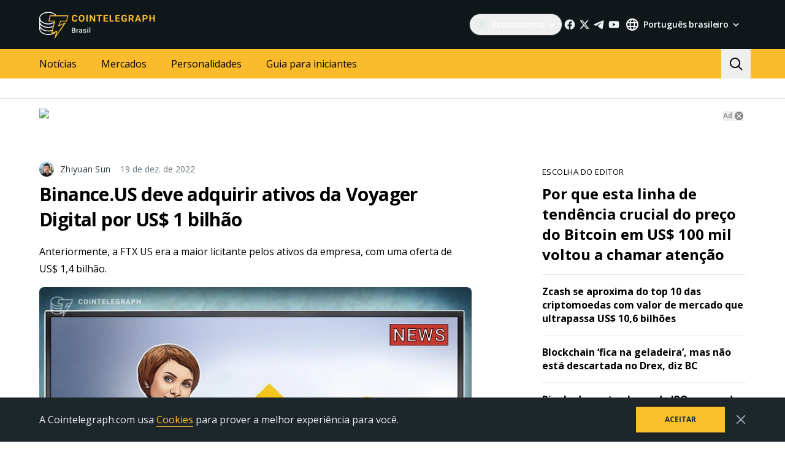

--- FILE ---
content_type: text/html; charset=utf-8
request_url: https://br.cointelegraph.com/news/binance-us-set-to-acquire-voyager-digital-assets-for-1b
body_size: 86074
content:
<!doctype html>
<html data-n-head-ssr dir="ltr" lang="pt-BR" data-n-head="%7B%22dir%22:%7B%22ssr%22:%22ltr%22%7D,%22lang%22:%7B%22ssr%22:%22pt-BR%22%7D%7D">
  <head >
    <meta data-n-head="ssr" data-hid="sentry-trace" name="sentry-trace" content="36c3bcf07ffe41789f3d367366de7450-8ffa20c7347d5e12-0"><meta data-n-head="ssr" data-hid="sentry-baggage" name="baggage" content="sentry-environment=production,sentry-release=release-523,sentry-public_key=26d85e1737194cc392dd8f51e66f7082,sentry-trace_id=36c3bcf07ffe41789f3d367366de7450,sentry-sample_rate=0.1,sentry-transaction=GET%20%2Fnews%2Fbinance-us-set-to-acquire-voyager-digital-assets-for-1b,sentry-sampled=false"><meta data-n-head="ssr" charset="utf-8"><meta data-n-head="ssr" name="viewport" content="width=device-width, initial-scale=1"><meta data-n-head="ssr" name="apple-mobile-web-app-title" content="Cointelegraph"><meta data-n-head="ssr" name="application-name" content="Cointelegraph"><meta data-n-head="ssr" name="msapplication-TileColor" content="#1a1b1d"><meta data-n-head="ssr" name="msapplication-config" content="/browserconfig.xml"><meta data-n-head="ssr" name="msapplication-TileImage" content="/favicons/mstitle-144x144.png"><meta data-n-head="ssr" name="theme-color" content="#1a1b1d"><meta data-n-head="ssr" name="telegram:channel" content="@cointelegraph"><meta data-n-head="ssr" name="p:domain_verify" content="2c1fd1cbe8d119280a2b90569511a1d0"><meta data-n-head="ssr" name="sogou_site_verification" content="S4FYh8QpiB"><meta data-n-head="ssr" data-hid="robots-noindex" name="robots" content="max-image-preview:large"><meta data-n-head="ssr" data-hid="description" name="description" content="Uma audiência para a aprovação do acordo está marcada para 5 de janeiro de 2023." lang="pt-BR"><meta data-n-head="ssr" property="og:url" content="https://br.cointelegraph.com/news/binance-us-set-to-acquire-voyager-digital-assets-for-1b"><meta data-n-head="ssr" property="og:image" content="https://images.cointelegraph.com/cdn-cgi/image/format=auto,onerror=redirect,quality=90,width=1200/https://s3.cointelegraph.com/uploads/2022-12/422a1228-3c69-4f05-a178-a2e90db574ab.jpg"><meta data-n-head="ssr" property="og:title" content="Binance.US deve adquirir ativos da Voyager Digital por US$ 1 bilhão"><meta data-n-head="ssr" property="og:description" content="Uma audiência para a aprovação do acordo está marcada para 5 de janeiro de 2023."><meta data-n-head="ssr" property="og:type" content="article"><meta data-n-head="ssr" property="og:site_name" content="Cointelegraph"><meta data-n-head="ssr" property="twitter:card" content="summary_large_image"><meta data-n-head="ssr" property="twitter:site" content="@cointelegraph"><meta data-n-head="ssr" property="twitter:creator" content="@cointelegraph"><meta data-n-head="ssr" property="twitter:title" content="Binance.US deve adquirir ativos da Voyager Digital por US$ 1 bilhão"><meta data-n-head="ssr" property="twitter:description" content="Uma audiência para a aprovação do acordo está marcada para 5 de janeiro de 2023."><meta data-n-head="ssr" property="twitter:image" content="https://images.cointelegraph.com/cdn-cgi/image/format=auto,onerror=redirect,quality=90,width=1200/https://s3.cointelegraph.com/uploads/2022-12/422a1228-3c69-4f05-a178-a2e90db574ab.jpg"><title>Binance.US deve adquirir ativos da Voyager Digital por US$ 1 bilhão</title><link data-n-head="ssr" rel="apple-touch-icon" sizes="180x180" href="/favicons/apple-touch-icon.png"><link data-n-head="ssr" rel="icon" type="image/png" sizes="16x16" href="/favicons/favicon-16x16.png"><link data-n-head="ssr" rel="icon" type="image/png" sizes="32x32" href="/favicons/favicon-32x32.png"><link data-n-head="ssr" rel="manifest" href="/site.webmanifest"><link data-n-head="ssr" rel="mask-icon" href="/favicons/safari-pinned-tab.svg" color="#1a1b1d"><link data-n-head="ssr" rel="shortcut icon" href="/favicon.ico"><link data-n-head="ssr" rel="preconnect" href="https://br.cointelegraph.com"><link data-n-head="ssr" rel="preconnect" href="https://s3.cointelegraph.com"><link data-n-head="ssr" rel="preconnect" href="https://images.cointelegraph.com"><link data-n-head="ssr" rel="preconnect" href="https://ticker-api.cointelegraph.com"><link data-n-head="ssr" rel="preconnect" href="https://conpletus.cointelegraph.com/v1/"><link data-n-head="ssr" rel="alternate" hreflang="en" href="https://cointelegraph.com/news/binance-us-set-to-acquire-voyager-digital-assets-for-1b"><link data-n-head="ssr" rel="alternate" hreflang="es" href="https://es.cointelegraph.com/news/binance-us-set-to-acquire-voyager-digital-assets-for-1b"><link data-n-head="ssr" rel="alternate" hreflang="de" href="https://de.cointelegraph.com/news/binance-us-set-to-acquire-voyager-digital-assets-for-1b"><link data-n-head="ssr" rel="alternate" hreflang="ar-AE" href="https://ar.cointelegraph.com/news/binance-us-set-to-acquire-voyager-digital-assets-for-1b"><link data-n-head="ssr" rel="alternate" hreflang="ja" href="https://jp.cointelegraph.com/news/binance-us-set-to-acquire-voyager-digital-assets-for-1b"><link data-n-head="ssr" rel="alternate" hreflang="pt-BR" href="https://br.cointelegraph.com/news/binance-us-set-to-acquire-voyager-digital-assets-for-1b"><link data-n-head="ssr" rel="canonical" href="https://br.cointelegraph.com/news/binance-us-set-to-acquire-voyager-digital-assets-for-1b"><link data-n-head="ssr" rel="alternate" type="application/rss+xml" title="Cointelegraph RSS Feed" href="https://br.cointelegraph.com/rss"><script data-hid="gtm-datalayer-script">(function(a,c,b){a[b]=a[b]||[];a[b].push({"gtm.start":(new Date).getTime(),event:"gtm.js"})})(window,document,"dataLayer");</script><script data-n-head="ssr" data-hid="ldjson-schema" type="application/ld+json">{"@context":"https://schema.org","@type":"NewsArticle","mainEntityOfPage":{"@type":"WebPage","@id":"https://br.cointelegraph.com/news/binance-us-set-to-acquire-voyager-digital-assets-for-1b"},"headline":"Binance.US deve adquirir ativos da Voyager Digital por US$ 1 bilhão","description":"Uma audiência para a aprovação do acordo está marcada para 5 de janeiro de 2023.","articleSection":"Últimas Notícias","wordCount":4199,"image":[{"@type":"ImageObject","url":"https://s3.cointelegraph.com/uploads/2022-12/422a1228-3c69-4f05-a178-a2e90db574ab.jpg"},{"@type":"ImageObject","url":"https://images.cointelegraph.com/cdn-cgi/image/format=auto,onerror=redirect,quality=90,width=1200/https://s3.cointelegraph.com/uploads/2022-12/422a1228-3c69-4f05-a178-a2e90db574ab.jpg","width":1200},{"@type":"ImageObject","url":"https://images.cointelegraph.com/cdn-cgi/image/format=auto,onerror=redirect,quality=90,width=900/https://s3.cointelegraph.com/uploads/2022-12/422a1228-3c69-4f05-a178-a2e90db574ab.jpg","width":900}],"author":{"@type":"Person","name":"Zhiyuan Sun","url":"https://br.cointelegraph.com/authors/zhiyuan-sun"},"publisher":{"@type":"Organization","name":"Cointelegraph","logo":{"@type":"ImageObject","url":"https://cointelegraph.com/assets/img/ct-meta-logo.png","width":360,"height":60}},"datePublished":"2022-12-19T18:40:00.000Z","dateModified":"2022-12-19T18:40:00.000Z","speakable":{"@type":"SpeakableSpecification","cssSelector":[".post .post__title",".post .post__lead"]}}</script><noscript data-n-head="ssr" data-hid="gtm-noscript"><iframe src="https://www.googletagmanager.com/ns.html?id=GTM-N5X5C39" height="0" width="0" style="display:none;visibility:hidden"></iframe></noscript><style data-vue-ssr-id="57646c11:0 63726a5b:0 63726a5b:1 229c0cce:0 5c0f29ee:0 338f7920:0 953a7466:0 1f140d56:0 17153e8a:0 8546c440:0 26feaa3e:0 93d9b3e2:0 4518f08a:0 663afae4:0 60f86e40:0 c676d1bc:0 46d5f601:0 6bfb994a:0 78110720:0 6c2a3079:0 65bf0efd:0 5956eedf:0 7a06b090:0 bdd04dae:0 6dc36a72:0 4951ff90:0 9e56f194:0 282733e2:0 566afe07:0 1decbbc8:0 56842e15:0 0041534e:0 36e5f6c2:0 61232e7a:0">/*
! tailwindcss v3.4.11 | MIT License | https://tailwindcss.com
*//*
1. Prevent padding and border from affecting element width. (https://github.com/mozdevs/cssremedy/issues/4)
2. Allow adding a border to an element by just adding a border-width. (https://github.com/tailwindcss/tailwindcss/pull/116)
*/

*,
::before,
::after {
  box-sizing: border-box; /* 1 */
  border-width: 0; /* 2 */
  border-style: solid; /* 2 */
  border-color: #e5e7eb; /* 2 */
}

::before,
::after {
  --tw-content: '';
}

/*
1. Use a consistent sensible line-height in all browsers.
2. Prevent adjustments of font size after orientation changes in iOS.
3. Use a more readable tab size.
4. Use the user's configured `sans` font-family by default.
5. Use the user's configured `sans` font-feature-settings by default.
6. Use the user's configured `sans` font-variation-settings by default.
7. Disable tap highlights on iOS
*/

html,
:host {
  line-height: 1.5; /* 1 */
  -webkit-text-size-adjust: 100%; /* 2 */
  -moz-tab-size: 4; /* 3 */
  -o-tab-size: 4;
     tab-size: 4; /* 3 */
  font-family: ui-sans-serif, system-ui, sans-serif, "Apple Color Emoji", "Segoe UI Emoji", "Segoe UI Symbol", "Noto Color Emoji"; /* 4 */
  font-feature-settings: normal; /* 5 */
  font-variation-settings: normal; /* 6 */
  -webkit-tap-highlight-color: transparent; /* 7 */
}

/*
1. Remove the margin in all browsers.
2. Inherit line-height from `html` so users can set them as a class directly on the `html` element.
*/

body {
  margin: 0; /* 1 */
  line-height: inherit; /* 2 */
}

/*
1. Add the correct height in Firefox.
2. Correct the inheritance of border color in Firefox. (https://bugzilla.mozilla.org/show_bug.cgi?id=190655)
3. Ensure horizontal rules are visible by default.
*/

hr {
  height: 0; /* 1 */
  color: inherit; /* 2 */
  border-top-width: 1px; /* 3 */
}

/*
Add the correct text decoration in Chrome, Edge, and Safari.
*/

abbr:where([title]) {
  -webkit-text-decoration: underline dotted;
          text-decoration: underline dotted;
}

/*
Remove the default font size and weight for headings.
*/

h1,
h2,
h3,
h4,
h5,
h6 {
  font-size: inherit;
  font-weight: inherit;
}

/*
Reset links to optimize for opt-in styling instead of opt-out.
*/

a {
  color: inherit;
  text-decoration: inherit;
}

/*
Add the correct font weight in Edge and Safari.
*/

b,
strong {
  font-weight: bolder;
}

/*
1. Use the user's configured `mono` font-family by default.
2. Use the user's configured `mono` font-feature-settings by default.
3. Use the user's configured `mono` font-variation-settings by default.
4. Correct the odd `em` font sizing in all browsers.
*/

code,
kbd,
samp,
pre {
  font-family: ui-monospace, SFMono-Regular, Menlo, Monaco, Consolas, "Liberation Mono", "Courier New", monospace; /* 1 */
  font-feature-settings: normal; /* 2 */
  font-variation-settings: normal; /* 3 */
  font-size: 1em; /* 4 */
}

/*
Add the correct font size in all browsers.
*/

small {
  font-size: 80%;
}

/*
Prevent `sub` and `sup` elements from affecting the line height in all browsers.
*/

sub,
sup {
  font-size: 75%;
  line-height: 0;
  position: relative;
  vertical-align: baseline;
}

sub {
  bottom: -0.25em;
}

sup {
  top: -0.5em;
}

/*
1. Remove text indentation from table contents in Chrome and Safari. (https://bugs.chromium.org/p/chromium/issues/detail?id=999088, https://bugs.webkit.org/show_bug.cgi?id=201297)
2. Correct table border color inheritance in all Chrome and Safari. (https://bugs.chromium.org/p/chromium/issues/detail?id=935729, https://bugs.webkit.org/show_bug.cgi?id=195016)
3. Remove gaps between table borders by default.
*/

table {
  text-indent: 0; /* 1 */
  border-color: inherit; /* 2 */
  border-collapse: collapse; /* 3 */
}

/*
1. Change the font styles in all browsers.
2. Remove the margin in Firefox and Safari.
3. Remove default padding in all browsers.
*/

button,
input,
optgroup,
select,
textarea {
  font-family: inherit; /* 1 */
  font-feature-settings: inherit; /* 1 */
  font-variation-settings: inherit; /* 1 */
  font-size: 100%; /* 1 */
  font-weight: inherit; /* 1 */
  line-height: inherit; /* 1 */
  letter-spacing: inherit; /* 1 */
  color: inherit; /* 1 */
  margin: 0; /* 2 */
  padding: 0; /* 3 */
}

/*
Remove the inheritance of text transform in Edge and Firefox.
*/

button,
select {
  text-transform: none;
}

/*
1. Correct the inability to style clickable types in iOS and Safari.
2. Remove default button styles.
*/

button,
input:where([type='button']),
input:where([type='reset']),
input:where([type='submit']) {
  -webkit-appearance: button; /* 1 */
  background-color: transparent; /* 2 */
  background-image: none; /* 2 */
}

/*
Use the modern Firefox focus style for all focusable elements.
*/

:-moz-focusring {
  outline: auto;
}

/*
Remove the additional `:invalid` styles in Firefox. (https://github.com/mozilla/gecko-dev/blob/2f9eacd9d3d995c937b4251a5557d95d494c9be1/layout/style/res/forms.css#L728-L737)
*/

:-moz-ui-invalid {
  box-shadow: none;
}

/*
Add the correct vertical alignment in Chrome and Firefox.
*/

progress {
  vertical-align: baseline;
}

/*
Correct the cursor style of increment and decrement buttons in Safari.
*/

::-webkit-inner-spin-button,
::-webkit-outer-spin-button {
  height: auto;
}

/*
1. Correct the odd appearance in Chrome and Safari.
2. Correct the outline style in Safari.
*/

[type='search'] {
  -webkit-appearance: textfield; /* 1 */
  outline-offset: -2px; /* 2 */
}

/*
Remove the inner padding in Chrome and Safari on macOS.
*/

::-webkit-search-decoration {
  -webkit-appearance: none;
}

/*
1. Correct the inability to style clickable types in iOS and Safari.
2. Change font properties to `inherit` in Safari.
*/

::-webkit-file-upload-button {
  -webkit-appearance: button; /* 1 */
  font: inherit; /* 2 */
}

/*
Add the correct display in Chrome and Safari.
*/

summary {
  display: list-item;
}

/*
Removes the default spacing and border for appropriate elements.
*/

blockquote,
dl,
dd,
h1,
h2,
h3,
h4,
h5,
h6,
hr,
figure,
p,
pre {
  margin: 0;
}

fieldset {
  margin: 0;
  padding: 0;
}

legend {
  padding: 0;
}

ol,
ul,
menu {
  list-style: none;
  margin: 0;
  padding: 0;
}

/*
Reset default styling for dialogs.
*/
dialog {
  padding: 0;
}

/*
Prevent resizing textareas horizontally by default.
*/

textarea {
  resize: vertical;
}

/*
1. Reset the default placeholder opacity in Firefox. (https://github.com/tailwindlabs/tailwindcss/issues/3300)
2. Set the default placeholder color to the user's configured gray 400 color.
*/

input::-moz-placeholder, textarea::-moz-placeholder {
  opacity: 1; /* 1 */
  color: #9ca3af; /* 2 */
}

input::placeholder,
textarea::placeholder {
  opacity: 1; /* 1 */
  color: #9ca3af; /* 2 */
}

/*
Set the default cursor for buttons.
*/

button,
[role="button"] {
  cursor: pointer;
}

/*
Make sure disabled buttons don't get the pointer cursor.
*/
:disabled {
  cursor: default;
}

/*
1. Make replaced elements `display: block` by default. (https://github.com/mozdevs/cssremedy/issues/14)
2. Add `vertical-align: middle` to align replaced elements more sensibly by default. (https://github.com/jensimmons/cssremedy/issues/14#issuecomment-634934210)
   This can trigger a poorly considered lint error in some tools but is included by design.
*/

img,
svg,
video,
canvas,
audio,
iframe,
embed,
object {
  display: block; /* 1 */
  vertical-align: middle; /* 2 */
}

/*
Constrain images and videos to the parent width and preserve their intrinsic aspect ratio. (https://github.com/mozdevs/cssremedy/issues/14)
*/

img,
video {
  max-width: 100%;
  height: auto;
}

/* Make elements with the HTML hidden attribute stay hidden by default */
[hidden] {
  display: none;
}

*, ::before, ::after {
  --tw-border-spacing-x: 0;
  --tw-border-spacing-y: 0;
  --tw-translate-x: 0;
  --tw-translate-y: 0;
  --tw-rotate: 0;
  --tw-skew-x: 0;
  --tw-skew-y: 0;
  --tw-scale-x: 1;
  --tw-scale-y: 1;
  --tw-pan-x:  ;
  --tw-pan-y:  ;
  --tw-pinch-zoom:  ;
  --tw-scroll-snap-strictness: proximity;
  --tw-gradient-from-position:  ;
  --tw-gradient-via-position:  ;
  --tw-gradient-to-position:  ;
  --tw-ordinal:  ;
  --tw-slashed-zero:  ;
  --tw-numeric-figure:  ;
  --tw-numeric-spacing:  ;
  --tw-numeric-fraction:  ;
  --tw-ring-inset:  ;
  --tw-ring-offset-width: 0px;
  --tw-ring-offset-color: #fff;
  --tw-ring-color: rgb(59 130 246 / 0.5);
  --tw-ring-offset-shadow: 0 0 #0000;
  --tw-ring-shadow: 0 0 #0000;
  --tw-shadow: 0 0 #0000;
  --tw-shadow-colored: 0 0 #0000;
  --tw-blur:  ;
  --tw-brightness:  ;
  --tw-contrast:  ;
  --tw-grayscale:  ;
  --tw-hue-rotate:  ;
  --tw-invert:  ;
  --tw-saturate:  ;
  --tw-sepia:  ;
  --tw-drop-shadow:  ;
  --tw-backdrop-blur:  ;
  --tw-backdrop-brightness:  ;
  --tw-backdrop-contrast:  ;
  --tw-backdrop-grayscale:  ;
  --tw-backdrop-hue-rotate:  ;
  --tw-backdrop-invert:  ;
  --tw-backdrop-opacity:  ;
  --tw-backdrop-saturate:  ;
  --tw-backdrop-sepia:  ;
  --tw-contain-size:  ;
  --tw-contain-layout:  ;
  --tw-contain-paint:  ;
  --tw-contain-style:  ;
}

::backdrop {
  --tw-border-spacing-x: 0;
  --tw-border-spacing-y: 0;
  --tw-translate-x: 0;
  --tw-translate-y: 0;
  --tw-rotate: 0;
  --tw-skew-x: 0;
  --tw-skew-y: 0;
  --tw-scale-x: 1;
  --tw-scale-y: 1;
  --tw-pan-x:  ;
  --tw-pan-y:  ;
  --tw-pinch-zoom:  ;
  --tw-scroll-snap-strictness: proximity;
  --tw-gradient-from-position:  ;
  --tw-gradient-via-position:  ;
  --tw-gradient-to-position:  ;
  --tw-ordinal:  ;
  --tw-slashed-zero:  ;
  --tw-numeric-figure:  ;
  --tw-numeric-spacing:  ;
  --tw-numeric-fraction:  ;
  --tw-ring-inset:  ;
  --tw-ring-offset-width: 0px;
  --tw-ring-offset-color: #fff;
  --tw-ring-color: rgb(59 130 246 / 0.5);
  --tw-ring-offset-shadow: 0 0 #0000;
  --tw-ring-shadow: 0 0 #0000;
  --tw-shadow: 0 0 #0000;
  --tw-shadow-colored: 0 0 #0000;
  --tw-blur:  ;
  --tw-brightness:  ;
  --tw-contrast:  ;
  --tw-grayscale:  ;
  --tw-hue-rotate:  ;
  --tw-invert:  ;
  --tw-saturate:  ;
  --tw-sepia:  ;
  --tw-drop-shadow:  ;
  --tw-backdrop-blur:  ;
  --tw-backdrop-brightness:  ;
  --tw-backdrop-contrast:  ;
  --tw-backdrop-grayscale:  ;
  --tw-backdrop-hue-rotate:  ;
  --tw-backdrop-invert:  ;
  --tw-backdrop-opacity:  ;
  --tw-backdrop-saturate:  ;
  --tw-backdrop-sepia:  ;
  --tw-contain-size:  ;
  --tw-contain-layout:  ;
  --tw-contain-paint:  ;
  --tw-contain-style:  ;
}
.container {
  width: 100%;
}
@media (min-width: 480px) {

  .container {
    max-width: 480px;
  }
}
@media (min-width: 550px) {

  .container {
    max-width: 550px;
  }
}
@media (min-width: 768px) {

  .container {
    max-width: 768px;
  }
}
@media (min-width: 992px) {

  .container {
    max-width: 992px;
  }
}
@media (min-width: 1192px) {

  .container {
    max-width: 1192px;
  }
}
@media (min-width: 1232px) {

  .container {
    max-width: 1232px;
  }
}
@media (min-width: 1440px) {

  .container {
    max-width: 1440px;
  }
}
.pointer-events-none {
  pointer-events: none;
}
.\!visible {
  visibility: visible !important;
}
.visible {
  visibility: visible;
}
.invisible {
  visibility: hidden;
}
.collapse {
  visibility: collapse;
}
.\!static {
  position: static !important;
}
.static {
  position: static;
}
.fixed {
  position: fixed;
}
.absolute {
  position: absolute;
}
.relative {
  position: relative;
}
.sticky {
  position: sticky;
}
.inset-0 {
  inset: 0px;
}
.inset-y-0 {
  top: 0px;
  bottom: 0px;
}
.\!left-0 {
  left: 0px !important;
}
.\!right-0 {
  right: 0px !important;
}
.-top-2 {
  top: -0.5rem;
}
.-top-4 {
  top: -1rem;
}
.-top-4\.5 {
  top: -1.125rem;
}
.bottom-0 {
  bottom: 0px;
}
.bottom-0\.5 {
  bottom: 0.125rem;
}
.bottom-1 {
  bottom: 0.25rem;
}
.bottom-2 {
  bottom: 0.5rem;
}
.bottom-4 {
  bottom: 1rem;
}
.bottom-6 {
  bottom: 1.5rem;
}
.bottom-7 {
  bottom: 1.75rem;
}
.left-0 {
  left: 0px;
}
.left-1\/2 {
  left: 50%;
}
.left-4 {
  left: 1rem;
}
.left-8 {
  left: 2rem;
}
.left-full {
  left: 100%;
}
.right-0 {
  right: 0px;
}
.right-1 {
  right: 0.25rem;
}
.right-2 {
  right: 0.5rem;
}
.right-4 {
  right: 1rem;
}
.right-5 {
  right: 1.25rem;
}
.right-\[15px\] {
  right: 15px;
}
.top-0 {
  top: 0px;
}
.top-1 {
  top: 0.25rem;
}
.top-1\/2 {
  top: 50%;
}
.top-4 {
  top: 1rem;
}
.top-5 {
  top: 1.25rem;
}
.top-6 {
  top: 1.5rem;
}
.top-8 {
  top: 2rem;
}
.top-\[11px\] {
  top: 11px;
}
.top-\[26px\] {
  top: 26px;
}
.top-\[calc\(100\%\+4px\)\] {
  top: calc(100% + 4px);
}
.top-full {
  top: 100%;
}
.-left-1 {
  left: -0.25rem;
}
.-left-10 {
  left: -2.5rem;
}
.-right-1 {
  right: -0.25rem;
}
.-right-10 {
  right: -2.5rem;
}
.-right-12 {
  right: -3rem;
}
.left-1 {
  left: 0.25rem;
}
.start-1 {
  inset-inline-start: 0.25rem;
}
.z-0 {
  z-index: 0;
}
.z-10 {
  z-index: 10;
}
.z-20 {
  z-index: 20;
}
.z-30 {
  z-index: 30;
}
.z-50 {
  z-index: 50;
}
.z-\[1\] {
  z-index: 1;
}
.col-span-1 {
  grid-column: span 1 / span 1;
}
.col-span-2 {
  grid-column: span 2 / span 2;
}
.col-span-3 {
  grid-column: span 3 / span 3;
}
.row-span-2 {
  grid-row: span 2 / span 2;
}
.row-span-1 {
  grid-row: span 1 / span 1;
}
.row-span-3 {
  grid-row: span 3 / span 3;
}
.m-0 {
  margin: 0px;
}
.m-1 {
  margin: 0.25rem;
}
.m-2 {
  margin: 0.5rem;
}
.m-6 {
  margin: 1.5rem;
}
.m-auto {
  margin: auto;
}
.-mx-2\.5 {
  margin-left: -0.625rem;
  margin-right: -0.625rem;
}
.-mx-4 {
  margin-left: -1rem;
  margin-right: -1rem;
}
.-mx-6 {
  margin-left: -1.5rem;
  margin-right: -1.5rem;
}
.mx-1 {
  margin-left: 0.25rem;
  margin-right: 0.25rem;
}
.mx-2 {
  margin-left: 0.5rem;
  margin-right: 0.5rem;
}
.mx-4 {
  margin-left: 1rem;
  margin-right: 1rem;
}
.mx-5 {
  margin-left: 1.25rem;
  margin-right: 1.25rem;
}
.mx-auto {
  margin-left: auto;
  margin-right: auto;
}
.my-0 {
  margin-top: 0px;
  margin-bottom: 0px;
}
.my-1 {
  margin-top: 0.25rem;
  margin-bottom: 0.25rem;
}
.my-2 {
  margin-top: 0.5rem;
  margin-bottom: 0.5rem;
}
.my-2\.5 {
  margin-top: 0.625rem;
  margin-bottom: 0.625rem;
}
.my-4 {
  margin-top: 1rem;
  margin-bottom: 1rem;
}
.my-8 {
  margin-top: 2rem;
  margin-bottom: 2rem;
}
.-mx-2 {
  margin-left: -0.5rem;
  margin-right: -0.5rem;
}
.-mx-8 {
  margin-left: -2rem;
  margin-right: -2rem;
}
.mx-0 {
  margin-left: 0px;
  margin-right: 0px;
}
.mx-3 {
  margin-left: 0.75rem;
  margin-right: 0.75rem;
}
.\!mb-2 {
  margin-bottom: 0.5rem !important;
}
.\!mb-4 {
  margin-bottom: 1rem !important;
}
.\!ml-0 {
  margin-left: 0px !important;
}
.\!mt-0 {
  margin-top: 0px !important;
}
.\!mt-2 {
  margin-top: 0.5rem !important;
}
.-mb-0\.5 {
  margin-bottom: -0.125rem;
}
.-me-4 {
  margin-inline-end: -1rem;
}
.-ml-2\.5 {
  margin-left: -0.625rem;
}
.-mr-2\.5 {
  margin-right: -0.625rem;
}
.-mt-12 {
  margin-top: -3rem;
}
.mb-0 {
  margin-bottom: 0px;
}
.mb-1 {
  margin-bottom: 0.25rem;
}
.mb-10 {
  margin-bottom: 2.5rem;
}
.mb-12 {
  margin-bottom: 3rem;
}
.mb-16 {
  margin-bottom: 4rem;
}
.mb-2 {
  margin-bottom: 0.5rem;
}
.mb-20 {
  margin-bottom: 5rem;
}
.mb-250 {
  margin-bottom: 250px;
}
.mb-3 {
  margin-bottom: 0.75rem;
}
.mb-4 {
  margin-bottom: 1rem;
}
.mb-5 {
  margin-bottom: 1.25rem;
}
.mb-6 {
  margin-bottom: 1.5rem;
}
.mb-7\.5 {
  margin-bottom: 1.875rem;
}
.mb-8 {
  margin-bottom: 2rem;
}
.mb-\[73px\] {
  margin-bottom: 73px;
}
.me-1 {
  margin-inline-end: 0.25rem;
}
.me-1\.5 {
  margin-inline-end: 0.375rem;
}
.me-3 {
  margin-inline-end: 0.75rem;
}
.me-4 {
  margin-inline-end: 1rem;
}
.me-auto {
  margin-inline-end: auto;
}
.ml-0 {
  margin-left: 0px;
}
.ml-2 {
  margin-left: 0.5rem;
}
.ml-2\.5 {
  margin-left: 0.625rem;
}
.ml-4 {
  margin-left: 1rem;
}
.ml-5 {
  margin-left: 1.25rem;
}
.ml-\[6\.25\%\] {
  margin-left: 6.25%;
}
.ml-auto {
  margin-left: auto;
}
.mr-0 {
  margin-right: 0px;
}
.mr-1 {
  margin-right: 0.25rem;
}
.mr-10 {
  margin-right: 2.5rem;
}
.mr-2 {
  margin-right: 0.5rem;
}
.mr-2\.5 {
  margin-right: 0.625rem;
}
.mr-4 {
  margin-right: 1rem;
}
.mr-5 {
  margin-right: 1.25rem;
}
.mr-6 {
  margin-right: 1.5rem;
}
.mr-8 {
  margin-right: 2rem;
}
.ms-1 {
  margin-inline-start: 0.25rem;
}
.ms-2 {
  margin-inline-start: 0.5rem;
}
.ms-6\.5 {
  margin-inline-start: 1.625rem;
}
.ms-auto {
  margin-inline-start: auto;
}
.mt-0 {
  margin-top: 0px;
}
.mt-1 {
  margin-top: 0.25rem;
}
.mt-12 {
  margin-top: 3rem;
}
.mt-2 {
  margin-top: 0.5rem;
}
.mt-2\.5 {
  margin-top: 0.625rem;
}
.mt-20 {
  margin-top: 5rem;
}
.mt-24 {
  margin-top: 6rem;
}
.mt-3 {
  margin-top: 0.75rem;
}
.mt-3\.5 {
  margin-top: 0.875rem;
}
.mt-4 {
  margin-top: 1rem;
}
.mt-5 {
  margin-top: 1.25rem;
}
.mt-6 {
  margin-top: 1.5rem;
}
.mt-8 {
  margin-top: 2rem;
}
.mt-\[267px\] {
  margin-top: 267px;
}
.mt-auto {
  margin-top: auto;
}
.\!mt-4 {
  margin-top: 1rem !important;
}
.-mb-0 {
  margin-bottom: -0px;
}
.-ml-2 {
  margin-left: -0.5rem;
}
.-mr-2 {
  margin-right: -0.5rem;
}
.-mt-16 {
  margin-top: -4rem;
}
.mb-7 {
  margin-bottom: 1.75rem;
}
.ml-1 {
  margin-left: 0.25rem;
}
.ml-12 {
  margin-left: 3rem;
}
.ml-7 {
  margin-left: 1.75rem;
}
.mr-12 {
  margin-right: 3rem;
}
.mr-auto {
  margin-right: auto;
}
.ms-6 {
  margin-inline-start: 1.5rem;
}
.mt-10 {
  margin-top: 2.5rem;
}
.mt-14 {
  margin-top: 3.5rem;
}
.mt-16 {
  margin-top: 4rem;
}
.mt-7 {
  margin-top: 1.75rem;
}
.box-border {
  box-sizing: border-box;
}
.box-content {
  box-sizing: content-box;
}
.line-clamp-2 {
  overflow: hidden;
  display: -webkit-box;
  -webkit-box-orient: vertical;
  -webkit-line-clamp: 2;
}
.line-clamp-3 {
  overflow: hidden;
  display: -webkit-box;
  -webkit-box-orient: vertical;
  -webkit-line-clamp: 3;
}
.line-clamp-4 {
  overflow: hidden;
  display: -webkit-box;
  -webkit-box-orient: vertical;
  -webkit-line-clamp: 4;
}
.line-clamp-none {
  overflow: visible;
  display: block;
  -webkit-box-orient: horizontal;
  -webkit-line-clamp: none;
}
.block {
  display: block;
}
.\!block {
  display: block !important;
}
.inline-block {
  display: inline-block;
}
.\!inline {
  display: inline !important;
}
.inline {
  display: inline;
}
.flex {
  display: flex;
}
.inline-flex {
  display: inline-flex;
}
.table {
  display: table;
}
.table-cell {
  display: table-cell;
}
.table-row {
  display: table-row;
}
.grid {
  display: grid;
}
.contents {
  display: contents;
}
.list-item {
  display: list-item;
}
.\!hidden {
  display: none !important;
}
.hidden {
  display: none;
}
.aspect-\[3\/2\] {
  aspect-ratio: 3/2;
}
.\!h-4 {
  height: 1rem !important;
}
.\!h-auto {
  height: auto !important;
}
.h-0 {
  height: 0px;
}
.h-10 {
  height: 2.5rem;
}
.h-12 {
  height: 3rem;
}
.h-128 {
  height: 32rem;
}
.h-139 {
  height: 34.75rem;
}
.h-14 {
  height: 3.5rem;
}
.h-16 {
  height: 4rem;
}
.h-17 {
  height: 4.25rem;
}
.h-1em {
  height: 1em;
}
.h-20 {
  height: 5rem;
}
.h-22 {
  height: 5.5rem;
}
.h-3 {
  height: 0.75rem;
}
.h-3\.5 {
  height: 0.875rem;
}
.h-32 {
  height: 8rem;
}
.h-35 {
  height: 8.75rem;
}
.h-36 {
  height: 9rem;
}
.h-4 {
  height: 1rem;
}
.h-4\.5 {
  height: 1.125rem;
}
.h-5 {
  height: 1.25rem;
}
.h-6 {
  height: 1.5rem;
}
.h-7 {
  height: 1.75rem;
}
.h-76\.25 {
  height: 19.0625rem;
}
.h-8 {
  height: 2rem;
}
.h-9 {
  height: 2.25rem;
}
.h-90 {
  height: 22.5rem;
}
.h-\[--image-height\] {
  height: var(--image-height);
}
.h-\[100dvh\] {
  height: 100dvh;
}
.h-\[120px\] {
  height: 120px;
}
.h-\[154px\] {
  height: 154px;
}
.h-\[1em\] {
  height: 1em;
}
.h-\[200px\] {
  height: 200px;
}
.h-\[22px\] {
  height: 22px;
}
.h-\[250px\] {
  height: 250px;
}
.h-\[32px\] {
  height: 32px;
}
.h-\[40px\] {
  height: 40px;
}
.h-\[48px\] {
  height: 48px;
}
.h-\[64px\] {
  height: 64px;
}
.h-\[90\%\] {
  height: 90%;
}
.h-\[var\(--ct-article-preview-height\)\] {
  height: var(--ct-article-preview-height);
}
.h-\[var\(-ct-article-preview-height\)\] {
  height: var(-ct-article-preview-height);
}
.h-auto {
  height: auto;
}
.h-fit {
  height: -moz-fit-content;
  height: fit-content;
}
.h-full {
  height: 100%;
}
.h-inherit {
  height: inherit;
}
.h-px {
  height: 1px;
}
.h-screen {
  height: 100vh;
}
.h-1 {
  height: 0.25rem;
}
.h-10\.5 {
  height: 2.625rem;
}
.h-140 {
  height: 35rem;
}
.h-24 {
  height: 6rem;
}
.h-28 {
  height: 7rem;
}
.h-44 {
  height: 11rem;
}
.max-h-4 {
  max-height: 1rem;
}
.max-h-\[336px\] {
  max-height: 336px;
}
.max-h-full {
  max-height: 100%;
}
.min-h-1032 {
  min-height: 1032px;
}
.min-h-139\.5 {
  min-height: 34.875rem;
}
.min-h-73\.5 {
  min-height: 18.375rem;
}
.min-h-88 {
  min-height: 88px;
}
.min-h-\[154px\] {
  min-height: 154px;
}
.min-h-\[200px\] {
  min-height: 200px;
}
.min-h-\[390px\] {
  min-height: 390px;
}
.min-h-\[inherit\] {
  min-height: inherit;
}
.min-h-full {
  min-height: 100%;
}
.min-h-screen {
  min-height: 100vh;
}
.min-h-139 {
  min-height: 34.75rem;
}
.min-h-760 {
  min-height: 760px;
}
.min-h-80 {
  min-height: 20rem;
}
.\!w-4 {
  width: 1rem !important;
}
.w-0 {
  width: 0px;
}
.w-1\/2 {
  width: 50%;
}
.w-10 {
  width: 2.5rem;
}
.w-11 {
  width: 2.75rem;
}
.w-12 {
  width: 3rem;
}
.w-16 {
  width: 4rem;
}
.w-1em {
  width: 1em;
}
.w-20 {
  width: 5rem;
}
.w-25 {
  width: 6.25rem;
}
.w-27\.5 {
  width: 6.875rem;
}
.w-29 {
  width: 7.25rem;
}
.w-3 {
  width: 0.75rem;
}
.w-31 {
  width: 7.75rem;
}
.w-32 {
  width: 8rem;
}
.w-32\.5 {
  width: 8.125rem;
}
.w-4 {
  width: 1rem;
}
.w-4\.5 {
  width: 1.125rem;
}
.w-40 {
  width: 10rem;
}
.w-40\.5 {
  width: 10.125rem;
}
.w-41\.25 {
  width: 10.3125rem;
}
.w-45 {
  width: 11.25rem;
}
.w-48 {
  width: 12rem;
}
.w-5 {
  width: 1.25rem;
}
.w-52 {
  width: 13rem;
}
.w-6 {
  width: 1.5rem;
}
.w-64 {
  width: 16rem;
}
.w-7 {
  width: 1.75rem;
}
.w-7\.5 {
  width: 1.875rem;
}
.w-74\.5 {
  width: 18.625rem;
}
.w-75 {
  width: 18.75rem;
}
.w-8 {
  width: 2rem;
}
.w-9 {
  width: 2.25rem;
}
.w-\[--image-width\] {
  width: var(--image-width);
}
.w-\[100px\] {
  width: 100px;
}
.w-\[128px\] {
  width: 128px;
}
.w-\[14em\] {
  width: 14em;
}
.w-\[18px\] {
  width: 18px;
}
.w-\[1em\] {
  width: 1em;
}
.w-\[22px\] {
  width: 22px;
}
.w-\[256px\] {
  width: 256px;
}
.w-\[280px\] {
  width: 280px;
}
.w-\[300px\] {
  width: 300px;
}
.w-\[304px\] {
  width: 304px;
}
.w-\[31\.25\%\] {
  width: 31.25%;
}
.w-\[369px\] {
  width: 369px;
}
.w-\[4\.5rem\] {
  width: 4.5rem;
}
.w-\[60px\] {
  width: 60px;
}
.w-\[calc\(100\%_-_72px\)\] {
  width: calc(100% - 72px);
}
.w-auto {
  width: auto;
}
.w-fit {
  width: -moz-fit-content;
  width: fit-content;
}
.w-full {
  width: 100%;
}
.w-max {
  width: -moz-max-content;
  width: max-content;
}
.w-min {
  width: -moz-min-content;
  width: min-content;
}
.w-screen {
  width: 100vw;
}
.w-1 {
  width: 0.25rem;
}
.w-192 {
  width: 48rem;
}
.w-27 {
  width: 6.75rem;
}
.w-28 {
  width: 7rem;
}
.w-76 {
  width: 19rem;
}
.min-w-31 {
  min-width: 7.75rem;
}
.min-w-37\.5 {
  min-width: 9.375rem;
}
.min-w-48 {
  min-width: 12rem;
}
.min-w-56 {
  min-width: 14rem;
}
.min-w-76\.25 {
  min-width: 19.0625rem;
}
.min-w-8 {
  min-width: 2rem;
}
.min-w-80 {
  min-width: 20rem;
}
.min-w-\[224px\] {
  min-width: 224px;
}
.min-w-\[256px\] {
  min-width: 256px;
}
.min-w-\[288px\] {
  min-width: 288px;
}
.min-w-full {
  min-width: 100%;
}
.min-w-10 {
  min-width: 2.5rem;
}
.min-w-135 {
  min-width: 33.75rem;
}
.min-w-76 {
  min-width: 19rem;
}
.max-w-148\.75 {
  max-width: 37.1875rem;
}
.max-w-211\.5 {
  max-width: 52.875rem;
}
.max-w-231 {
  max-width: 57.75rem;
}
.max-w-243 {
  max-width: 60.75rem;
}
.max-w-27rem {
  max-width: 27rem;
}
.max-w-290 {
  max-width: 72.5rem;
}
.max-w-298 {
  max-width: 74.5rem;
}
.max-w-32 {
  max-width: 8rem;
}
.max-w-35 {
  max-width: 8.75rem;
}
.max-w-35ch {
  max-width: 35ch;
}
.max-w-38\.5 {
  max-width: 9.625rem;
}
.max-w-6 {
  max-width: 1.5rem;
}
.max-w-64 {
  max-width: 16rem;
}
.max-w-80ch {
  max-width: 80ch;
}
.max-w-92\.5 {
  max-width: 23.125rem;
}
.max-w-\[100px\] {
  max-width: 100px;
}
.max-w-\[203px\] {
  max-width: 203px;
}
.max-w-\[390px\] {
  max-width: 390px;
}
.max-w-\[718px\] {
  max-width: 718px;
}
.max-w-\[768px\] {
  max-width: 768px;
}
.max-w-fit {
  max-width: -moz-fit-content;
  max-width: fit-content;
}
.max-w-full {
  max-width: 100%;
}
.max-w-screen-md {
  max-width: 992px;
}
.max-w-192 {
  max-width: 48rem;
}
.max-w-238 {
  max-width: 59.5rem;
}
.max-w-285 {
  max-width: 71.25rem;
}
.max-w-295 {
  max-width: 73.75rem;
}
.max-w-48 {
  max-width: 12rem;
}
.max-w-50ch {
  max-width: 50ch;
}
.max-w-56 {
  max-width: 14rem;
}
.max-w-96 {
  max-width: 24rem;
}
.max-w-\[\"\.concat\(r\.imageSize\.width\2c \"\] {
  max-width: ".concat(r.imageSize.width,";
}
.max-w-\[\"\.concat\(v\.value\2c \"\] {
  max-width: ".concat(v.value,";
}
.max-w-none {
  max-width: none;
}
.max-w-screen-sm {
  max-width: 768px;
}
.flex-1 {
  flex: 1 1 0%;
}
.flex-\[0_0_747px\] {
  flex: 0 0 747px;
}
.flex-none {
  flex: none;
}
.flex-initial {
  flex: 0 1 auto;
}
.flex-shrink {
  flex-shrink: 1;
}
.flex-shrink-0 {
  flex-shrink: 0;
}
.shrink {
  flex-shrink: 1;
}
.shrink-0 {
  flex-shrink: 0;
}
.shrink-\[10\] {
  flex-shrink: 10;
}
.flex-grow {
  flex-grow: 1;
}
.grow {
  flex-grow: 1;
}
.grow-0 {
  flex-grow: 0;
}
.basis-0 {
  flex-basis: 0px;
}
.basis-1\/2 {
  flex-basis: 50%;
}
.basis-1\/3 {
  flex-basis: 33.333333%;
}
.basis-5 {
  flex-basis: 1.25rem;
}
.basis-6 {
  flex-basis: 1.5rem;
}
.basis-8 {
  flex-basis: 2rem;
}
.basis-\[114px\] {
  flex-basis: 114px;
}
.basis-\[300px\] {
  flex-basis: 300px;
}
.basis-\[content\] {
  flex-basis: content;
}
.basis-auto {
  flex-basis: auto;
}
.basis-full {
  flex-basis: 100%;
}
.basis-1 {
  flex-basis: 0.25rem;
}
.basis-12 {
  flex-basis: 3rem;
}
.basis-2 {
  flex-basis: 0.5rem;
}
.table-auto {
  table-layout: auto;
}
.border-collapse {
  border-collapse: collapse;
}
.origin-\[center_0_0\] {
  transform-origin: center 0 0;
}
.origin-left {
  transform-origin: left;
}
.-translate-x-1\/2 {
  --tw-translate-x: -50%;
  transform: translate(var(--tw-translate-x), var(--tw-translate-y)) rotate(var(--tw-rotate)) skewX(var(--tw-skew-x)) skewY(var(--tw-skew-y)) scaleX(var(--tw-scale-x)) scaleY(var(--tw-scale-y));
}
.-translate-x-2 {
  --tw-translate-x: -0.5rem;
  transform: translate(var(--tw-translate-x), var(--tw-translate-y)) rotate(var(--tw-rotate)) skewX(var(--tw-skew-x)) skewY(var(--tw-skew-y)) scaleX(var(--tw-scale-x)) scaleY(var(--tw-scale-y));
}
.-translate-x-4 {
  --tw-translate-x: -1rem;
  transform: translate(var(--tw-translate-x), var(--tw-translate-y)) rotate(var(--tw-rotate)) skewX(var(--tw-skew-x)) skewY(var(--tw-skew-y)) scaleX(var(--tw-scale-x)) scaleY(var(--tw-scale-y));
}
.-translate-y-1\/2 {
  --tw-translate-y: -50%;
  transform: translate(var(--tw-translate-x), var(--tw-translate-y)) rotate(var(--tw-rotate)) skewX(var(--tw-skew-x)) skewY(var(--tw-skew-y)) scaleX(var(--tw-scale-x)) scaleY(var(--tw-scale-y));
}
.-translate-y-16 {
  --tw-translate-y: -4rem;
  transform: translate(var(--tw-translate-x), var(--tw-translate-y)) rotate(var(--tw-rotate)) skewX(var(--tw-skew-x)) skewY(var(--tw-skew-y)) scaleX(var(--tw-scale-x)) scaleY(var(--tw-scale-y));
}
.translate-x-0 {
  --tw-translate-x: 0px;
  transform: translate(var(--tw-translate-x), var(--tw-translate-y)) rotate(var(--tw-rotate)) skewX(var(--tw-skew-x)) skewY(var(--tw-skew-y)) scaleX(var(--tw-scale-x)) scaleY(var(--tw-scale-y));
}
.translate-x-2 {
  --tw-translate-x: 0.5rem;
  transform: translate(var(--tw-translate-x), var(--tw-translate-y)) rotate(var(--tw-rotate)) skewX(var(--tw-skew-x)) skewY(var(--tw-skew-y)) scaleX(var(--tw-scale-x)) scaleY(var(--tw-scale-y));
}
.translate-x-4 {
  --tw-translate-x: 1rem;
  transform: translate(var(--tw-translate-x), var(--tw-translate-y)) rotate(var(--tw-rotate)) skewX(var(--tw-skew-x)) skewY(var(--tw-skew-y)) scaleX(var(--tw-scale-x)) scaleY(var(--tw-scale-y));
}
.translate-y-1 {
  --tw-translate-y: 0.25rem;
  transform: translate(var(--tw-translate-x), var(--tw-translate-y)) rotate(var(--tw-rotate)) skewX(var(--tw-skew-x)) skewY(var(--tw-skew-y)) scaleX(var(--tw-scale-x)) scaleY(var(--tw-scale-y));
}
.translate-y-full {
  --tw-translate-y: 100%;
  transform: translate(var(--tw-translate-x), var(--tw-translate-y)) rotate(var(--tw-rotate)) skewX(var(--tw-skew-x)) skewY(var(--tw-skew-y)) scaleX(var(--tw-scale-x)) scaleY(var(--tw-scale-y));
}
.\!translate-x-3 {
  --tw-translate-x: 0.75rem !important;
  transform: translate(var(--tw-translate-x), var(--tw-translate-y)) rotate(var(--tw-rotate)) skewX(var(--tw-skew-x)) skewY(var(--tw-skew-y)) scaleX(var(--tw-scale-x)) scaleY(var(--tw-scale-y)) !important;
}
.-translate-x-1 {
  --tw-translate-x: -0.25rem;
  transform: translate(var(--tw-translate-x), var(--tw-translate-y)) rotate(var(--tw-rotate)) skewX(var(--tw-skew-x)) skewY(var(--tw-skew-y)) scaleX(var(--tw-scale-x)) scaleY(var(--tw-scale-y));
}
.-translate-y-1 {
  --tw-translate-y: -0.25rem;
  transform: translate(var(--tw-translate-x), var(--tw-translate-y)) rotate(var(--tw-rotate)) skewX(var(--tw-skew-x)) skewY(var(--tw-skew-y)) scaleX(var(--tw-scale-x)) scaleY(var(--tw-scale-y));
}
.-rotate-90 {
  --tw-rotate: -90deg;
  transform: translate(var(--tw-translate-x), var(--tw-translate-y)) rotate(var(--tw-rotate)) skewX(var(--tw-skew-x)) skewY(var(--tw-skew-y)) scaleX(var(--tw-scale-x)) scaleY(var(--tw-scale-y));
}
.rotate-0 {
  --tw-rotate: 0deg;
  transform: translate(var(--tw-translate-x), var(--tw-translate-y)) rotate(var(--tw-rotate)) skewX(var(--tw-skew-x)) skewY(var(--tw-skew-y)) scaleX(var(--tw-scale-x)) scaleY(var(--tw-scale-y));
}
.rotate-180 {
  --tw-rotate: 180deg;
  transform: translate(var(--tw-translate-x), var(--tw-translate-y)) rotate(var(--tw-rotate)) skewX(var(--tw-skew-x)) skewY(var(--tw-skew-y)) scaleX(var(--tw-scale-x)) scaleY(var(--tw-scale-y));
}
.rotate-270 {
  --tw-rotate: 270deg;
  transform: translate(var(--tw-translate-x), var(--tw-translate-y)) rotate(var(--tw-rotate)) skewX(var(--tw-skew-x)) skewY(var(--tw-skew-y)) scaleX(var(--tw-scale-x)) scaleY(var(--tw-scale-y));
}
.rotate-90 {
  --tw-rotate: 90deg;
  transform: translate(var(--tw-translate-x), var(--tw-translate-y)) rotate(var(--tw-rotate)) skewX(var(--tw-skew-x)) skewY(var(--tw-skew-y)) scaleX(var(--tw-scale-x)) scaleY(var(--tw-scale-y));
}
.scale-50 {
  --tw-scale-x: .5;
  --tw-scale-y: .5;
  transform: translate(var(--tw-translate-x), var(--tw-translate-y)) rotate(var(--tw-rotate)) skewX(var(--tw-skew-x)) skewY(var(--tw-skew-y)) scaleX(var(--tw-scale-x)) scaleY(var(--tw-scale-y));
}
.scale-75 {
  --tw-scale-x: .75;
  --tw-scale-y: .75;
  transform: translate(var(--tw-translate-x), var(--tw-translate-y)) rotate(var(--tw-rotate)) skewX(var(--tw-skew-x)) skewY(var(--tw-skew-y)) scaleX(var(--tw-scale-x)) scaleY(var(--tw-scale-y));
}
.transform {
  transform: translate(var(--tw-translate-x), var(--tw-translate-y)) rotate(var(--tw-rotate)) skewX(var(--tw-skew-x)) skewY(var(--tw-skew-y)) scaleX(var(--tw-scale-x)) scaleY(var(--tw-scale-y));
}
@keyframes spin {

  to {
    transform: rotate(360deg);
  }
}
.animate-spin {
  animation: spin 1s linear infinite;
}
.cursor-default {
  cursor: default;
}
.cursor-not-allowed {
  cursor: not-allowed;
}
.cursor-pointer {
  cursor: pointer;
}
.cursor-progress {
  cursor: progress;
}
.select-none {
  -webkit-user-select: none;
     -moz-user-select: none;
          user-select: none;
}
.resize {
  resize: both;
}
.snap-x {
  scroll-snap-type: x var(--tw-scroll-snap-strictness);
}
.snap-mandatory {
  --tw-scroll-snap-strictness: mandatory;
}
.snap-start {
  scroll-snap-align: start;
}
.snap-center {
  scroll-snap-align: center;
}
.snap-always {
  scroll-snap-stop: always;
}
.list-none {
  list-style-type: none;
}
.grid-flow-col {
  grid-auto-flow: column;
}
.grid-cols-1 {
  grid-template-columns: repeat(1, minmax(0, 1fr));
}
.grid-cols-3 {
  grid-template-columns: repeat(3, minmax(0, 1fr));
}
.grid-cols-8 {
  grid-template-columns: repeat(8, minmax(0, 1fr));
}
.grid-cols-2 {
  grid-template-columns: repeat(2, minmax(0, 1fr));
}
.grid-cols-4 {
  grid-template-columns: repeat(4, minmax(0, 1fr));
}
.grid-rows-1 {
  grid-template-rows: repeat(1, minmax(0, 1fr));
}
.flex-row {
  flex-direction: row;
}
.flex-row-reverse {
  flex-direction: row-reverse;
}
.flex-col {
  flex-direction: column;
}
.flex-col-reverse {
  flex-direction: column-reverse;
}
.flex-wrap {
  flex-wrap: wrap;
}
.flex-nowrap {
  flex-wrap: nowrap;
}
.content-center {
  align-content: center;
}
.items-start {
  align-items: flex-start;
}
.items-end {
  align-items: flex-end;
}
.items-center {
  align-items: center;
}
.items-baseline {
  align-items: baseline;
}
.items-stretch {
  align-items: stretch;
}
.justify-start {
  justify-content: flex-start;
}
.justify-end {
  justify-content: flex-end;
}
.justify-center {
  justify-content: center;
}
.\!justify-between {
  justify-content: space-between !important;
}
.justify-between {
  justify-content: space-between;
}
.justify-around {
  justify-content: space-around;
}
.gap-0\.5 {
  gap: 0.125rem;
}
.gap-1 {
  gap: 0.25rem;
}
.gap-1\.5 {
  gap: 0.375rem;
}
.gap-10 {
  gap: 2.5rem;
}
.gap-12 {
  gap: 3rem;
}
.gap-12\.5 {
  gap: 3.125rem;
}
.gap-2 {
  gap: 0.5rem;
}
.gap-2\.5 {
  gap: 0.625rem;
}
.gap-3 {
  gap: 0.75rem;
}
.gap-4 {
  gap: 1rem;
}
.gap-5 {
  gap: 1.25rem;
}
.gap-6 {
  gap: 1.5rem;
}
.gap-8 {
  gap: 2rem;
}
.gap-0 {
  gap: 0px;
}
.gap-x-0\.5 {
  -moz-column-gap: 0.125rem;
       column-gap: 0.125rem;
}
.gap-x-1 {
  -moz-column-gap: 0.25rem;
       column-gap: 0.25rem;
}
.gap-x-1\.5 {
  -moz-column-gap: 0.375rem;
       column-gap: 0.375rem;
}
.gap-x-2 {
  -moz-column-gap: 0.5rem;
       column-gap: 0.5rem;
}
.gap-x-2\.5 {
  -moz-column-gap: 0.625rem;
       column-gap: 0.625rem;
}
.gap-x-3 {
  -moz-column-gap: 0.75rem;
       column-gap: 0.75rem;
}
.gap-x-4 {
  -moz-column-gap: 1rem;
       column-gap: 1rem;
}
.gap-x-5 {
  -moz-column-gap: 1.25rem;
       column-gap: 1.25rem;
}
.gap-x-6 {
  -moz-column-gap: 1.5rem;
       column-gap: 1.5rem;
}
.gap-y-1 {
  row-gap: 0.25rem;
}
.gap-y-2 {
  row-gap: 0.5rem;
}
.gap-y-3 {
  row-gap: 0.75rem;
}
.gap-y-4 {
  row-gap: 1rem;
}
.gap-y-5 {
  row-gap: 1.25rem;
}
.gap-y-6 {
  row-gap: 1.5rem;
}
.gap-y-8 {
  row-gap: 2rem;
}
.gap-x-0 {
  -moz-column-gap: 0px;
       column-gap: 0px;
}
.gap-x-10 {
  -moz-column-gap: 2.5rem;
       column-gap: 2.5rem;
}
.gap-x-12 {
  -moz-column-gap: 3rem;
       column-gap: 3rem;
}
.gap-x-8 {
  -moz-column-gap: 2rem;
       column-gap: 2rem;
}
.gap-y-0 {
  row-gap: 0px;
}
.self-auto {
  align-self: auto;
}
.self-start {
  align-self: flex-start;
}
.self-end {
  align-self: flex-end;
}
.self-center {
  align-self: center;
}
.self-stretch {
  align-self: stretch;
}
.self-baseline {
  align-self: baseline;
}
.overflow-auto {
  overflow: auto;
}
.overflow-hidden {
  overflow: hidden;
}
.overflow-x-auto {
  overflow-x: auto;
}
.overflow-y-auto {
  overflow-y: auto;
}
.overflow-x-hidden {
  overflow-x: hidden;
}
.overflow-y-hidden {
  overflow-y: hidden;
}
.overflow-x-scroll {
  overflow-x: scroll;
}
.overflow-y-scroll {
  overflow-y: scroll;
}
.truncate {
  overflow: hidden;
  text-overflow: ellipsis;
  white-space: nowrap;
}
.overflow-ellipsis {
  text-overflow: ellipsis;
}
.whitespace-nowrap {
  white-space: nowrap;
}
.whitespace-break-spaces {
  white-space: break-spaces;
}
.text-wrap {
  text-wrap: wrap;
}
.text-nowrap {
  text-wrap: nowrap;
}
.text-balance {
  text-wrap: balance;
}
.break-all {
  word-break: break-all;
}
.break-keep {
  word-break: keep-all;
}
.\!rounded {
  border-radius: 0.25rem !important;
}
.rounded {
  border-radius: 0.25rem;
}
.rounded-10 {
  border-radius: 10px;
}
.rounded-20 {
  border-radius: 20px;
}
.rounded-2xl {
  border-radius: 1rem;
}
.rounded-3xl {
  border-radius: 1.5rem;
}
.rounded-full {
  border-radius: 9999px;
}
.rounded-lg {
  border-radius: 0.5rem;
}
.rounded-sm {
  border-radius: 0.125rem;
}
.rounded-xl {
  border-radius: 0.75rem;
}
.rounded-md {
  border-radius: 0.375rem;
}
.rounded-none {
  border-radius: 0px;
}
.rounded-b-20 {
  border-bottom-right-radius: 20px;
  border-bottom-left-radius: 20px;
}
.rounded-b-lg {
  border-bottom-right-radius: 0.5rem;
  border-bottom-left-radius: 0.5rem;
}
.rounded-b-none {
  border-bottom-right-radius: 0px;
  border-bottom-left-radius: 0px;
}
.rounded-l {
  border-top-left-radius: 0.25rem;
  border-bottom-left-radius: 0.25rem;
}
.rounded-r {
  border-top-right-radius: 0.25rem;
  border-bottom-right-radius: 0.25rem;
}
.rounded-r-sm {
  border-top-right-radius: 0.125rem;
  border-bottom-right-radius: 0.125rem;
}
.rounded-t {
  border-top-left-radius: 0.25rem;
  border-top-right-radius: 0.25rem;
}
.rounded-t-20 {
  border-top-left-radius: 20px;
  border-top-right-radius: 20px;
}
.rounded-t-2xl {
  border-top-left-radius: 1rem;
  border-top-right-radius: 1rem;
}
.rounded-t-\[5px\] {
  border-top-left-radius: 5px;
  border-top-right-radius: 5px;
}
.rounded-t-lg {
  border-top-left-radius: 0.5rem;
  border-top-right-radius: 0.5rem;
}
.rounded-t-xl {
  border-top-left-radius: 0.75rem;
  border-top-right-radius: 0.75rem;
}
.rounded-e-lg {
  border-start-end-radius: 0.5rem;
  border-end-end-radius: 0.5rem;
}
.rounded-s-lg {
  border-start-start-radius: 0.5rem;
  border-end-start-radius: 0.5rem;
}
.rounded-se-lg {
  border-start-end-radius: 0.5rem;
}
.rounded-ss-lg {
  border-start-start-radius: 0.5rem;
}
.rounded-tr-none {
  border-top-right-radius: 0px;
}
.\!border {
  border-width: 1px !important;
}
.\!border-0 {
  border-width: 0px !important;
}
.border {
  border-width: 1px;
}
.border-0 {
  border-width: 0px;
}
.border-2 {
  border-width: 2px;
}
.border-y {
  border-top-width: 1px;
  border-bottom-width: 1px;
}
.border-y-\[1px\] {
  border-top-width: 1px;
  border-bottom-width: 1px;
}
.\!border-b-0 {
  border-bottom-width: 0px !important;
}
.border-b {
  border-bottom-width: 1px;
}
.border-b-0 {
  border-bottom-width: 0px;
}
.border-b-2 {
  border-bottom-width: 2px;
}
.border-l {
  border-left-width: 1px;
}
.border-s-2 {
  border-inline-start-width: 2px;
}
.border-t {
  border-top-width: 1px;
}
.border-t-2 {
  border-top-width: 2px;
}
.border-e {
  border-inline-end-width: 1px;
}
.border-solid {
  border-style: solid;
}
.border-dashed {
  border-style: dashed;
}
.border-none {
  border-style: none;
}
.\!border-\[\#EBA200\] {
  --tw-border-opacity: 1 !important;
  border-color: rgb(235 162 0 / var(--tw-border-opacity)) !important;
}
.\!border-fg-gray {
  --tw-border-opacity: 1 !important;
  border-color: rgb(225 232 234 / var(--tw-border-opacity)) !important;
}
.border-\[\#31616F26\] {
  border-color: #31616F26;
}
.border-\[\#31616f26\] {
  border-color: #31616f26;
}
.border-\[\#39464C\] {
  --tw-border-opacity: 1;
  border-color: rgb(57 70 76 / var(--tw-border-opacity));
}
.border-\[\#48575D\] {
  --tw-border-opacity: 1;
  border-color: rgb(72 87 93 / var(--tw-border-opacity));
}
.border-\[\#627F8C59\] {
  border-color: #627F8C59;
}
.border-\[\#C8D3D0\] {
  --tw-border-opacity: 1;
  border-color: rgb(200 211 208 / var(--tw-border-opacity));
}
.border-\[\#DEE5E8\] {
  --tw-border-opacity: 1;
  border-color: rgb(222 229 232 / var(--tw-border-opacity));
}
.border-\[\#E1E8EA\] {
  --tw-border-opacity: 1;
  border-color: rgb(225 232 234 / var(--tw-border-opacity));
}
.border-\[\#EFF5F6\] {
  --tw-border-opacity: 1;
  border-color: rgb(239 245 246 / var(--tw-border-opacity));
}
.border-\[\#aab9c0\] {
  --tw-border-opacity: 1;
  border-color: rgb(170 185 192 / var(--tw-border-opacity));
}
.border-bg-invertedWeak {
  --tw-border-opacity: 1;
  border-color: rgb(48 61 67 / var(--tw-border-opacity));
}
.border-bg-lessSubtle {
  --tw-border-opacity: 1;
  border-color: rgb(222 229 232 / var(--tw-border-opacity));
}
.border-bg-primary {
  --tw-border-opacity: 1;
  border-color: rgb(250 188 44 / var(--tw-border-opacity));
}
.border-bg-subtle {
  --tw-border-opacity: 1;
  border-color: rgb(240 243 244 / var(--tw-border-opacity));
}
.border-border-clear {
  border-color: #31616F26;
}
.border-border-default {
  --tw-border-opacity: 1;
  border-color: rgb(199 210 215 / var(--tw-border-opacity));
}
.border-border-lessSubtle {
  --tw-border-opacity: 1;
  border-color: rgb(222 229 232 / var(--tw-border-opacity));
}
.border-border-lightClear {
  border-color: #9FCFDD26;
}
.border-border-onDarkForced {
  --tw-border-opacity: 1;
  border-color: rgb(39 48 54 / var(--tw-border-opacity));
}
.border-border-primaryMuted {
  --tw-border-opacity: 1;
  border-color: rgb(253 205 81 / var(--tw-border-opacity));
}
.border-border-transparent {
  border-color: #0000001A;
}
.border-custom-coh-gray {
  --tw-border-opacity: 1;
  border-color: rgb(80 87 95 / var(--tw-border-opacity));
}
.border-custom-gray-150 {
  --tw-border-opacity: 1;
  border-color: rgb(227 230 231 / var(--tw-border-opacity));
}
.border-custom-gray-350 {
  border-color: #627f8c59;
}
.border-custom-gray-black {
  --tw-border-opacity: 1;
  border-color: rgb(58 70 76 / var(--tw-border-opacity));
}
.border-custom-gray-light\/25 {
  border-color: rgb(175 186 192 / 0.25);
}
.border-emerald-100 {
  --tw-border-opacity: 1;
  border-color: rgb(209 250 229 / var(--tw-border-opacity));
}
.border-emerald-600 {
  --tw-border-opacity: 1;
  border-color: rgb(5 150 105 / var(--tw-border-opacity));
}
.border-emerald-700 {
  --tw-border-opacity: 1;
  border-color: rgb(4 120 87 / var(--tw-border-opacity));
}
.border-fg-gray {
  --tw-border-opacity: 1;
  border-color: rgb(225 232 234 / var(--tw-border-opacity));
}
.border-fg-muted {
  --tw-border-opacity: 1;
  border-color: rgb(94 109 116 / var(--tw-border-opacity));
}
.border-fg-primaryDefault {
  --tw-border-opacity: 1;
  border-color: rgb(250 188 44 / var(--tw-border-opacity));
}
.border-neutral-300 {
  --tw-border-opacity: 1;
  border-color: rgb(212 212 212 / var(--tw-border-opacity));
}
.border-red-100 {
  --tw-border-opacity: 1;
  border-color: rgb(254 226 226 / var(--tw-border-opacity));
}
.border-rose-500 {
  --tw-border-opacity: 1;
  border-color: rgb(244 63 94 / var(--tw-border-opacity));
}
.border-rose-600 {
  --tw-border-opacity: 1;
  border-color: rgb(225 29 72 / var(--tw-border-opacity));
}
.border-rose-700 {
  --tw-border-opacity: 1;
  border-color: rgb(190 18 60 / var(--tw-border-opacity));
}
.border-transparent {
  border-color: transparent;
}
.border-zinc-200 {
  --tw-border-opacity: 1;
  border-color: rgb(228 228 231 / var(--tw-border-opacity));
}
.border-custom-gray-light {
  --tw-border-opacity: 1;
  border-color: rgb(175 186 192 / var(--tw-border-opacity));
}
.border-b-\[\#FABF2C\] {
  --tw-border-opacity: 1;
  border-bottom-color: rgb(250 191 44 / var(--tw-border-opacity));
}
.border-b-border-default {
  --tw-border-opacity: 1;
  border-bottom-color: rgb(199 210 215 / var(--tw-border-opacity));
}
.border-b-transparent {
  border-bottom-color: transparent;
}
.border-t-\[\#FFFFFF4D\] {
  border-top-color: #FFFFFF4D;
}
.border-t-border-default {
  --tw-border-opacity: 1;
  border-top-color: rgb(199 210 215 / var(--tw-border-opacity));
}
.border-t-border-lessSubtle {
  --tw-border-opacity: 1;
  border-top-color: rgb(222 229 232 / var(--tw-border-opacity));
}
.\!bg-bg-primary {
  --tw-bg-opacity: 1 !important;
  background-color: rgb(250 188 44 / var(--tw-bg-opacity)) !important;
}
.\!bg-fg-primaryDefault {
  --tw-bg-opacity: 1 !important;
  background-color: rgb(250 188 44 / var(--tw-bg-opacity)) !important;
}
.bg-\[\#000\] {
  --tw-bg-opacity: 1;
  background-color: rgb(0 0 0 / var(--tw-bg-opacity));
}
.bg-\[\#EBA200\] {
  --tw-bg-opacity: 1;
  background-color: rgb(235 162 0 / var(--tw-bg-opacity));
}
.bg-\[\#FABC2C\] {
  --tw-bg-opacity: 1;
  background-color: rgb(250 188 44 / var(--tw-bg-opacity));
}
.bg-\[\#fbfbfb\] {
  --tw-bg-opacity: 1;
  background-color: rgb(251 251 251 / var(--tw-bg-opacity));
}
.bg-amber-400 {
  --tw-bg-opacity: 1;
  background-color: rgb(251 191 36 / var(--tw-bg-opacity));
}
.bg-amber-500 {
  --tw-bg-opacity: 1;
  background-color: rgb(245 158 11 / var(--tw-bg-opacity));
}
.bg-bg-3 {
  --tw-bg-opacity: 1;
  background-color: rgb(239 245 246 / var(--tw-bg-opacity));
}
.bg-bg-black {
  --tw-bg-opacity: 1;
  background-color: rgb(4 8 11 / var(--tw-bg-opacity));
}
.bg-bg-blacker {
  --tw-bg-opacity: 1;
  background-color: rgb(16 23 27 / var(--tw-bg-opacity));
}
.bg-bg-default {
  --tw-bg-opacity: 1;
  background-color: rgb(255 255 255 / var(--tw-bg-opacity));
}
.bg-bg-inverted {
  --tw-bg-opacity: 1;
  background-color: rgb(25 32 36 / var(--tw-bg-opacity));
}
.bg-bg-invertedStrong {
  --tw-bg-opacity: 1;
  background-color: rgb(17 22 25 / var(--tw-bg-opacity));
}
.bg-bg-lessSubtle {
  --tw-bg-opacity: 1;
  background-color: rgb(222 229 232 / var(--tw-bg-opacity));
}
.bg-bg-level2 {
  --tw-bg-opacity: 1;
  background-color: rgb(250 253 253 / var(--tw-bg-opacity));
}
.bg-bg-primary {
  --tw-bg-opacity: 1;
  background-color: rgb(250 188 44 / var(--tw-bg-opacity));
}
.bg-bg-primaryLight {
  --tw-bg-opacity: 1;
  background-color: rgb(253 205 81 / var(--tw-bg-opacity));
}
.bg-bg-subtle {
  --tw-bg-opacity: 1;
  background-color: rgb(240 243 244 / var(--tw-bg-opacity));
}
.bg-black {
  --tw-bg-opacity: 1;
  background-color: rgb(0 0 0 / var(--tw-bg-opacity));
}
.bg-black\/70 {
  background-color: rgb(0 0 0 / 0.7);
}
.bg-common-black {
  --tw-bg-opacity: 1;
  background-color: rgb(0 0 0 / var(--tw-bg-opacity));
}
.bg-custom-black {
  --tw-bg-opacity: 1;
  background-color: rgb(13 18 26 / var(--tw-bg-opacity));
}
.bg-custom-black-950 {
  --tw-bg-opacity: 1;
  background-color: rgb(23 26 28 / var(--tw-bg-opacity));
}
.bg-custom-coh-black {
  --tw-bg-opacity: 1;
  background-color: rgb(37 43 49 / var(--tw-bg-opacity));
}
.bg-custom-gray-201 {
  --tw-bg-opacity: 1;
  background-color: rgb(241 243 244 / var(--tw-bg-opacity));
}
.bg-custom-gray-50 {
  background-color: #0000000D;
}
.bg-custom-gray-black {
  --tw-bg-opacity: 1;
  background-color: rgb(58 70 76 / var(--tw-bg-opacity));
}
.bg-custom-gray-dark {
  background-color: #13171BB2;
}
.bg-custom-gray-light\/25 {
  background-color: rgb(175 186 192 / 0.25);
}
.bg-custom-orange-500 {
  --tw-bg-opacity: 1;
  background-color: rgb(250 191 44 / var(--tw-bg-opacity));
}
.bg-emerald-50 {
  --tw-bg-opacity: 1;
  background-color: rgb(236 253 245 / var(--tw-bg-opacity));
}
.bg-emerald-600 {
  --tw-bg-opacity: 1;
  background-color: rgb(5 150 105 / var(--tw-bg-opacity));
}
.bg-fg-base {
  --tw-bg-opacity: 1;
  background-color: rgb(25 32 36 / var(--tw-bg-opacity));
}
.bg-fg-default {
  --tw-bg-opacity: 1;
  background-color: rgb(39 48 54 / var(--tw-bg-opacity));
}
.bg-fg-gray {
  --tw-bg-opacity: 1;
  background-color: rgb(225 232 234 / var(--tw-bg-opacity));
}
.bg-fg-primaryDefault {
  --tw-bg-opacity: 1;
  background-color: rgb(250 188 44 / var(--tw-bg-opacity));
}
.bg-fg-strong {
  --tw-bg-opacity: 1;
  background-color: rgb(17 22 25 / var(--tw-bg-opacity));
}
.bg-gray-100 {
  --tw-bg-opacity: 1;
  background-color: rgb(243 244 246 / var(--tw-bg-opacity));
}
.bg-gray-50 {
  --tw-bg-opacity: 1;
  background-color: rgb(249 250 251 / var(--tw-bg-opacity));
}
.bg-inherit {
  background-color: inherit;
}
.bg-red-50 {
  --tw-bg-opacity: 1;
  background-color: rgb(254 242 242 / var(--tw-bg-opacity));
}
.bg-rose-600 {
  --tw-bg-opacity: 1;
  background-color: rgb(225 29 72 / var(--tw-bg-opacity));
}
.bg-slate-200 {
  --tw-bg-opacity: 1;
  background-color: rgb(226 232 240 / var(--tw-bg-opacity));
}
.bg-transparent {
  background-color: transparent;
}
.bg-white {
  --tw-bg-opacity: 1;
  background-color: rgb(255 255 255 / var(--tw-bg-opacity));
}
.bg-zinc-200 {
  --tw-bg-opacity: 1;
  background-color: rgb(228 228 231 / var(--tw-bg-opacity));
}
.bg-bg-invertedWeak {
  --tw-bg-opacity: 1;
  background-color: rgb(48 61 67 / var(--tw-bg-opacity));
}
.bg-button-default {
  --tw-bg-opacity: 1;
  background-color: rgb(248 252 252 / var(--tw-bg-opacity));
}
.bg-custom-gray-light {
  --tw-bg-opacity: 1;
  background-color: rgb(175 186 192 / var(--tw-bg-opacity));
}
.bg-election-main {
  --tw-bg-opacity: 1;
  background-color: rgb(10 53 133 / var(--tw-bg-opacity));
}
.bg-fg-primaryStrong {
  --tw-bg-opacity: 1;
  background-color: rgb(240 167 17 / var(--tw-bg-opacity));
}
.bg-opacity-20 {
  --tw-bg-opacity: 0.2;
}
.bg-\[url\(\'\/assets\/img\/coh\/coh-section-1-bg\.png\'\)\] {
  background-image: url('/assets/img/coh/coh-section-1-bg.png');
}
.bg-\[url\(\'\/assets\/img\/coh\/heart\.svg\'\)\] {
  background-image: url('/assets/img/coh/heart.svg');
}
.bg-\[url\(\'\/assets\/img\/coh\/hero-bg\.png\'\)\] {
  background-image: url('/assets/img/coh/hero-bg.png');
}
.bg-\[url\(\'\/assets\/img\/coh\/target-bg\.png\'\)\] {
  background-image: url('/assets/img/coh/target-bg.png');
}
.bg-gradient-to-b {
  background-image: linear-gradient(to bottom, var(--tw-gradient-stops));
}
.bg-magazine-post-card-gradient {
  background-image: linear-gradient(0deg, rgba(0, 0, 0, 0.91) 0%, rgba(0, 0, 0, 0.8) 20%, rgba(0, 0, 0, 0) 55%);
}
.bg-none {
  background-image: none;
}
.from-black {
  --tw-gradient-from: #000 var(--tw-gradient-from-position);
  --tw-gradient-to: rgb(0 0 0 / 0) var(--tw-gradient-to-position);
  --tw-gradient-stops: var(--tw-gradient-from), var(--tw-gradient-to);
}
.from-fg-base {
  --tw-gradient-from: #192024 var(--tw-gradient-from-position);
  --tw-gradient-to: rgb(25 32 36 / 0) var(--tw-gradient-to-position);
  --tw-gradient-stops: var(--tw-gradient-from), var(--tw-gradient-to);
}
.from-white {
  --tw-gradient-from: #fff var(--tw-gradient-from-position);
  --tw-gradient-to: rgb(255 255 255 / 0) var(--tw-gradient-to-position);
  --tw-gradient-stops: var(--tw-gradient-from), var(--tw-gradient-to);
}
.to-\[\#3A464C\] {
  --tw-gradient-to: #3A464C var(--tw-gradient-to-position);
}
.to-fg-default {
  --tw-gradient-to: #273036 var(--tw-gradient-to-position);
}
.to-transparent {
  --tw-gradient-to: transparent var(--tw-gradient-to-position);
}
.bg-\[length\:349px_216px\] {
  background-size: 349px 216px;
}
.bg-contain {
  background-size: contain;
}
.bg-cover {
  background-size: cover;
}
.bg-\[center_top\] {
  background-position: center top;
}
.bg-center {
  background-position: center;
}
.bg-no-repeat {
  background-repeat: no-repeat;
}
.object-contain {
  -o-object-fit: contain;
     object-fit: contain;
}
.object-cover {
  -o-object-fit: cover;
     object-fit: cover;
}
.object-center {
  -o-object-position: center;
     object-position: center;
}
.\!p-0 {
  padding: 0px !important;
}
.\!p-1 {
  padding: 0.25rem !important;
}
.\!p-2 {
  padding: 0.5rem !important;
}
.\!p-3 {
  padding: 0.75rem !important;
}
.\!p-4 {
  padding: 1rem !important;
}
.p-0 {
  padding: 0px;
}
.p-0\.5 {
  padding: 0.125rem;
}
.p-1 {
  padding: 0.25rem;
}
.p-1\.5 {
  padding: 0.375rem;
}
.p-2 {
  padding: 0.5rem;
}
.p-3 {
  padding: 0.75rem;
}
.p-4 {
  padding: 1rem;
}
.p-5 {
  padding: 1.25rem;
}
.p-6 {
  padding: 1.5rem;
}
.p-7 {
  padding: 1.75rem;
}
.\!px-0 {
  padding-left: 0px !important;
  padding-right: 0px !important;
}
.px-0 {
  padding-left: 0px;
  padding-right: 0px;
}
.px-1 {
  padding-left: 0.25rem;
  padding-right: 0.25rem;
}
.px-1\.5 {
  padding-left: 0.375rem;
  padding-right: 0.375rem;
}
.px-12\.5 {
  padding-left: 3.125rem;
  padding-right: 3.125rem;
}
.px-2 {
  padding-left: 0.5rem;
  padding-right: 0.5rem;
}
.px-2\.5 {
  padding-left: 0.625rem;
  padding-right: 0.625rem;
}
.px-3 {
  padding-left: 0.75rem;
  padding-right: 0.75rem;
}
.px-3\.5 {
  padding-left: 0.875rem;
  padding-right: 0.875rem;
}
.px-4 {
  padding-left: 1rem;
  padding-right: 1rem;
}
.px-5 {
  padding-left: 1.25rem;
  padding-right: 1.25rem;
}
.px-6 {
  padding-left: 1.5rem;
  padding-right: 1.5rem;
}
.py-0\.5 {
  padding-top: 0.125rem;
  padding-bottom: 0.125rem;
}
.py-1 {
  padding-top: 0.25rem;
  padding-bottom: 0.25rem;
}
.py-1\.25 {
  padding-top: 0.3125rem;
  padding-bottom: 0.3125rem;
}
.py-1\.5 {
  padding-top: 0.375rem;
  padding-bottom: 0.375rem;
}
.py-10 {
  padding-top: 2.5rem;
  padding-bottom: 2.5rem;
}
.py-12 {
  padding-top: 3rem;
  padding-bottom: 3rem;
}
.py-16 {
  padding-top: 4rem;
  padding-bottom: 4rem;
}
.py-2 {
  padding-top: 0.5rem;
  padding-bottom: 0.5rem;
}
.py-2\.5 {
  padding-top: 0.625rem;
  padding-bottom: 0.625rem;
}
.py-3 {
  padding-top: 0.75rem;
  padding-bottom: 0.75rem;
}
.py-4 {
  padding-top: 1rem;
  padding-bottom: 1rem;
}
.py-5 {
  padding-top: 1.25rem;
  padding-bottom: 1.25rem;
}
.py-6 {
  padding-top: 1.5rem;
  padding-bottom: 1.5rem;
}
.py-8 {
  padding-top: 2rem;
  padding-bottom: 2rem;
}
.px-12 {
  padding-left: 3rem;
  padding-right: 3rem;
}
.px-8 {
  padding-left: 2rem;
  padding-right: 2rem;
}
.px-8\.5 {
  padding-left: 2.125rem;
  padding-right: 2.125rem;
}
.py-0 {
  padding-top: 0px;
  padding-bottom: 0px;
}
.py-7 {
  padding-top: 1.75rem;
  padding-bottom: 1.75rem;
}
.pb-1 {
  padding-bottom: 0.25rem;
}
.pb-10 {
  padding-bottom: 2.5rem;
}
.pb-16 {
  padding-bottom: 4rem;
}
.pb-2 {
  padding-bottom: 0.5rem;
}
.pb-20 {
  padding-bottom: 5rem;
}
.pb-24 {
  padding-bottom: 6rem;
}
.pb-3 {
  padding-bottom: 0.75rem;
}
.pb-4 {
  padding-bottom: 1rem;
}
.pb-5 {
  padding-bottom: 1.25rem;
}
.pb-6 {
  padding-bottom: 1.5rem;
}
.pb-7 {
  padding-bottom: 1.75rem;
}
.pb-7\.5 {
  padding-bottom: 1.875rem;
}
.pb-8 {
  padding-bottom: 2rem;
}
.pe-1 {
  padding-inline-end: 0.25rem;
}
.pe-2 {
  padding-inline-end: 0.5rem;
}
.pe-3 {
  padding-inline-end: 0.75rem;
}
.pe-5 {
  padding-inline-end: 1.25rem;
}
.pe-8 {
  padding-inline-end: 2rem;
}
.pl-1 {
  padding-left: 0.25rem;
}
.pl-2 {
  padding-left: 0.5rem;
}
.pl-2\.5 {
  padding-left: 0.625rem;
}
.pl-3 {
  padding-left: 0.75rem;
}
.pl-3\.5 {
  padding-left: 0.875rem;
}
.pl-4 {
  padding-left: 1rem;
}
.pl-6 {
  padding-left: 1.5rem;
}
.pr-10 {
  padding-right: 2.5rem;
}
.pr-2 {
  padding-right: 0.5rem;
}
.pr-3 {
  padding-right: 0.75rem;
}
.pr-4 {
  padding-right: 1rem;
}
.pr-6 {
  padding-right: 1.5rem;
}
.ps-2 {
  padding-inline-start: 0.5rem;
}
.ps-3 {
  padding-inline-start: 0.75rem;
}
.ps-4 {
  padding-inline-start: 1rem;
}
.ps-5 {
  padding-inline-start: 1.25rem;
}
.ps-6 {
  padding-inline-start: 1.5rem;
}
.pt-0 {
  padding-top: 0px;
}
.pt-0\.5 {
  padding-top: 0.125rem;
}
.pt-1 {
  padding-top: 0.25rem;
}
.pt-11 {
  padding-top: 2.75rem;
}
.pt-12 {
  padding-top: 3rem;
}
.pt-14 {
  padding-top: 3.5rem;
}
.pt-2 {
  padding-top: 0.5rem;
}
.pt-2\.5 {
  padding-top: 0.625rem;
}
.pt-3 {
  padding-top: 0.75rem;
}
.pt-32 {
  padding-top: 8rem;
}
.pt-4 {
  padding-top: 1rem;
}
.pt-5 {
  padding-top: 1.25rem;
}
.pt-6 {
  padding-top: 1.5rem;
}
.pt-8 {
  padding-top: 2rem;
}
.pb-12 {
  padding-bottom: 3rem;
}
.pb-14 {
  padding-bottom: 3.5rem;
}
.pb-28 {
  padding-bottom: 7rem;
}
.pl-0 {
  padding-left: 0px;
}
.pl-5 {
  padding-left: 1.25rem;
}
.pr-0 {
  padding-right: 0px;
}
.pr-0\.5 {
  padding-right: 0.125rem;
}
.pr-5 {
  padding-right: 1.25rem;
}
.pt-10 {
  padding-top: 2.5rem;
}
.pt-20 {
  padding-top: 5rem;
}
.pt-44 {
  padding-top: 11rem;
}
.pt-9 {
  padding-top: 2.25rem;
}
.text-left {
  text-align: left;
}
.text-center {
  text-align: center;
}
.text-right {
  text-align: right;
}
.text-start {
  text-align: start;
}
.indent-1 {
  text-indent: 0.25rem;
}
.align-middle {
  vertical-align: middle;
}
.align-sub {
  vertical-align: sub;
}
.font-mint-grotesk {
  font-family: "Mint Grotesk", ui-sans-serif, system-ui, sans-serif, "Apple Color Emoji", "Segoe UI Emoji", "Segoe UI Symbol", "Noto Color Emoji";
}
.\!text-19 {
  font-size: 19px !important;
}
.\!text-34 {
  font-size: 34px !important;
}
.\!text-m {
  font-size: 16px !important;
}
.\!text-s {
  font-size: 14px !important;
}
.\!text-xl {
  font-size: 23px !important;
}
.text-13 {
  font-size: 13px;
}
.text-19 {
  font-size: 19px;
}
.text-22 {
  font-size: 22px;
}
.text-24 {
  font-size: 24px;
}
.text-29 {
  font-size: 29px;
}
.text-2xl {
  font-size: 1.5rem;
  line-height: 2rem;
}
.text-30 {
  font-size: 30px;
}
.text-32 {
  font-size: 32px;
}
.text-\[0\] {
  font-size: 0;
}
.text-base {
  font-size: 1rem;
  line-height: 1.5rem;
}
.text-bodyM {
  font-size: 16px;
  line-height: 160%;
  letter-spacing: -0.01em;
  font-weight: 400;
}
.text-bodyMStrong {
  font-size: 16px;
  line-height: 160%;
  letter-spacing: -0.01em;
  font-weight: 700;
}
.text-bodyMl {
  font-size: 18px;
  line-height: 160%;
  letter-spacing: -0.01em;
  font-weight: 400;
}
.text-bodyS {
  font-size: 14px;
  line-height: 160%;
  letter-spacing: 0em;
  font-weight: 400;
}
.text-bodySStrong {
  font-size: 14px;
  line-height: 160%;
  letter-spacing: 0em;
  font-weight: 700;
}
.text-headlineL {
  font-size: 20px;
  line-height: 120%;
  letter-spacing: -0.02em;
  font-weight: 600;
}
.text-headlineM {
  font-size: 16px;
  line-height: 120%;
  letter-spacing: -0.01em;
  font-weight: 600;
}
.text-headlineMl {
  font-size: 18px;
  line-height: 120%;
  letter-spacing: -0.01em;
  font-weight: 600;
}
.text-headlineS {
  font-size: 14px;
  line-height: 120%;
  letter-spacing: -0.01em;
  font-weight: 600;
}
.text-headlineXl {
  font-size: 23px;
  line-height: 120%;
  letter-spacing: -0.02em;
  font-weight: 600;
}
.text-headlineXxl {
  font-size: 26px;
  line-height: 120%;
  letter-spacing: -0.02em;
  font-weight: 600;
}
.text-headlineXxxl {
  font-size: 28px;
  line-height: 120%;
  letter-spacing: -0.02em;
  font-weight: 600;
}
.text-l {
  font-size: 20px;
}
.text-lg {
  font-size: 1.125rem;
  line-height: 1.75rem;
}
.text-m {
  font-size: 16px;
}
.text-magazineHeadlineL {
  font-size: 20px;
  line-height: 110%;
  letter-spacing: -0.02em;
  font-weight: 600;
}
.text-ml {
  font-size: 18px;
}
.text-s {
  font-size: 14px;
}
.text-sm {
  font-size: 0.875rem;
  line-height: 1.25rem;
}
.text-uiLDefault {
  font-size: 18px;
  line-height: 24px;
  letter-spacing: -0.01em;
  font-weight: 600;
}
.text-uiMDefault {
  font-size: 16px;
  line-height: 24px;
  letter-spacing: -0.01em;
  font-weight: 600;
}
.text-uiMWeak {
  font-size: 16px;
  line-height: 24px;
  letter-spacing: -0.01em;
  font-weight: 400;
}
.text-uiSDefault {
  font-size: 14px;
  line-height: 20px;
  letter-spacing: -0.01em;
  font-weight: 600;
}
.text-uiSStrong {
  font-size: 14px;
  line-height: 20px;
  letter-spacing: -0.01em;
  font-weight: 700;
}
.text-uiSWeak {
  font-size: 14px;
  line-height: 20px;
  letter-spacing: -0.01em;
  font-weight: 400;
}
.text-uiXsDefault {
  font-size: 12px;
  line-height: 16px;
  letter-spacing: -0.01em;
  font-weight: 600;
}
.text-uiXsStrong {
  font-size: 12px;
  line-height: 16px;
  letter-spacing: -0.01em;
  font-weight: 700;
}
.text-uiXsWeak {
  font-size: 12px;
  line-height: 16px;
  letter-spacing: -0.01em;
  font-weight: 400;
}
.text-uiXxsStrong {
  font-size: 11px;
  line-height: 16px;
  letter-spacing: 0em;
  font-weight: 700;
}
.text-xl {
  font-size: 23px;
}
.text-xs {
  font-size: 12px;
}
.text-xxl {
  font-size: 26px;
}
.text-xxs {
  font-size: 11px;
}
.text-xxxl {
  font-size: 28px;
}
.text-xxxs {
  font-size: 10px;
}
.text-34 {
  font-size: 34px;
}
.text-36 {
  font-size: 36px;
}
.text-41 {
  font-size: 41px;
}
.text-44 {
  font-size: 44px;
}
.text-4xl {
  font-size: 2.25rem;
  line-height: 2.5rem;
}
.text-56 {
  font-size: 56px;
}
.text-5xl {
  font-size: 3rem;
  line-height: 1;
}
.text-headline4xl {
  font-size: 36px;
  line-height: 120%;
  letter-spacing: -1.75%;
  font-weight: 600;
}
.text-magazineHeadlineXXl {
  font-size: 28px;
  line-height: 110%;
  letter-spacing: -0.02em;
  font-weight: 600;
}
.text-magazineHeadlineXl {
  font-size: 23px;
  line-height: 110%;
  letter-spacing: -0.02em;
  font-weight: 600;
}
.\!font-semibold {
  font-weight: 600 !important;
}
.font-bold {
  font-weight: 700;
}
.font-medium {
  font-weight: 500;
}
.font-normal {
  font-weight: 400;
}
.font-semibold {
  font-weight: 600;
}
.uppercase {
  text-transform: uppercase;
}
.lowercase {
  text-transform: lowercase;
}
.capitalize {
  text-transform: capitalize;
}
.\!normal-case {
  text-transform: none !important;
}
.italic {
  font-style: italic;
}
.not-italic {
  font-style: normal;
}
.ordinal {
  --tw-ordinal: ordinal;
  font-variant-numeric: var(--tw-ordinal) var(--tw-slashed-zero) var(--tw-numeric-figure) var(--tw-numeric-spacing) var(--tw-numeric-fraction);
}
.\!leading-1\.2em {
  line-height: 1.2em !important;
}
.\!leading-17 {
  line-height: 17px !important;
}
.leading-1\.2em {
  line-height: 1.2em;
}
.leading-10 {
  line-height: 2.5rem;
}
.leading-19\.2 {
  line-height: 19.2px;
}
.leading-21 {
  line-height: 21px;
}
.leading-21\.6 {
  line-height: 21.6px;
}
.leading-22 {
  line-height: 22px;
}
.leading-22\.4 {
  line-height: 22.4px;
}
.leading-22\.8 {
  line-height: 22.8px;
}
.leading-24 {
  line-height: 24px;
}
.leading-25\.6 {
  line-height: 25.6px;
}
.leading-26 {
  line-height: 26px;
}
.leading-27 {
  line-height: 27px;
}
.leading-27\.6 {
  line-height: 27.6px;
}
.leading-30 {
  line-height: 30px;
}
.leading-33 {
  line-height: 33px;
}
.leading-34 {
  line-height: 34px;
}
.leading-4 {
  line-height: 1rem;
}
.leading-48 {
  line-height: 48px;
}
.leading-5 {
  line-height: 1.25rem;
}
.leading-6 {
  line-height: 1.5rem;
}
.leading-7 {
  line-height: 1.75rem;
}
.leading-8 {
  line-height: 2rem;
}
.leading-9 {
  line-height: 2.25rem;
}
.leading-\[30px\] {
  line-height: 30px;
}
.leading-default {
  line-height: 1.2;
}
.leading-none {
  line-height: 1;
}
.leading-normal {
  line-height: 1.5;
}
.leading-snug {
  line-height: 1.375;
}
.leading-tight {
  line-height: 1.25;
}
.leading-35 {
  line-height: 35px;
}
.leading-36 {
  line-height: 36px;
}
.leading-84 {
  line-height: 84px;
}
.-tracking-\[1\.75\%\] {
  letter-spacing: -1.75%;
}
.-tracking-tight {
  letter-spacing: 0.01em;
}
.tracking-bitMoreWider {
  letter-spacing: 0.01em;
}
.tracking-normal {
  letter-spacing: 0em;
}
.tracking-tight {
  letter-spacing: -0.01em;
}
.tracking-tighter {
  letter-spacing: -0.02em;
}
.tracking-wider {
  letter-spacing: 0.05em;
}
.\!text-bg-invertedStrong {
  --tw-text-opacity: 1 !important;
  color: rgb(17 22 25 / var(--tw-text-opacity)) !important;
}
.\!text-bg-subtle {
  --tw-text-opacity: 1 !important;
  color: rgb(240 243 244 / var(--tw-text-opacity)) !important;
}
.\!text-black {
  --tw-text-opacity: 1 !important;
  color: rgb(0 0 0 / var(--tw-text-opacity)) !important;
}
.\!text-custom-facebook {
  --tw-text-opacity: 1 !important;
  color: rgb(24 119 242 / var(--tw-text-opacity)) !important;
}
.\!text-custom-facebook-hover {
  --tw-text-opacity: 1 !important;
  color: rgb(16 108 227 / var(--tw-text-opacity)) !important;
}
.\!text-custom-hatena {
  --tw-text-opacity: 1 !important;
  color: rgb(0 177 222 / var(--tw-text-opacity)) !important;
}
.\!text-custom-hatena-hover {
  --tw-text-opacity: 1 !important;
  color: rgb(0 150 189 / var(--tw-text-opacity)) !important;
}
.\!text-custom-line {
  --tw-text-opacity: 1 !important;
  color: rgb(6 199 85 / var(--tw-text-opacity)) !important;
}
.\!text-custom-line-hover {
  --tw-text-opacity: 1 !important;
  color: rgb(5 163 70 / var(--tw-text-opacity)) !important;
}
.\!text-custom-linkedin {
  --tw-text-opacity: 1 !important;
  color: rgb(0 119 181 / var(--tw-text-opacity)) !important;
}
.\!text-custom-linkedin-hover {
  --tw-text-opacity: 1 !important;
  color: rgb(0 106 161 / var(--tw-text-opacity)) !important;
}
.\!text-custom-naver {
  --tw-text-opacity: 1 !important;
  color: rgb(0 199 60 / var(--tw-text-opacity)) !important;
}
.\!text-custom-naver-hover {
  --tw-text-opacity: 1 !important;
  color: rgb(0 163 49 / var(--tw-text-opacity)) !important;
}
.\!text-custom-pocket {
  --tw-text-opacity: 1 !important;
  color: rgb(239 64 86 / var(--tw-text-opacity)) !important;
}
.\!text-custom-pocket-hover {
  --tw-text-opacity: 1 !important;
  color: rgb(236 29 55 / var(--tw-text-opacity)) !important;
}
.\!text-custom-qq {
  --tw-text-opacity: 1 !important;
  color: rgb(52 88 176 / var(--tw-text-opacity)) !important;
}
.\!text-custom-qq-hover {
  --tw-text-opacity: 1 !important;
  color: rgb(44 75 150 / var(--tw-text-opacity)) !important;
}
.\!text-custom-reddit {
  --tw-text-opacity: 1 !important;
  color: rgb(255 87 0 / var(--tw-text-opacity)) !important;
}
.\!text-custom-reddit-hover {
  --tw-text-opacity: 1 !important;
  color: rgb(224 76 0 / var(--tw-text-opacity)) !important;
}
.\!text-custom-telegram {
  --tw-text-opacity: 1 !important;
  color: rgb(42 171 238 / var(--tw-text-opacity)) !important;
}
.\!text-custom-telegram-hover {
  --tw-text-opacity: 1 !important;
  color: rgb(26 155 222 / var(--tw-text-opacity)) !important;
}
.\!text-custom-twitter {
  --tw-text-opacity: 1 !important;
  color: rgb(16 19 24 / var(--tw-text-opacity)) !important;
}
.\!text-custom-twitter-hover {
  --tw-text-opacity: 1 !important;
  color: rgb(44 53 69 / var(--tw-text-opacity)) !important;
}
.\!text-custom-weibo {
  --tw-text-opacity: 1 !important;
  color: rgb(223 32 41 / var(--tw-text-opacity)) !important;
}
.\!text-custom-weibo-hover {
  --tw-text-opacity: 1 !important;
  color: rgb(192 28 35 / var(--tw-text-opacity)) !important;
}
.\!text-custom-whatsapp {
  --tw-text-opacity: 1 !important;
  color: rgb(37 211 102 / var(--tw-text-opacity)) !important;
}
.\!text-custom-whatsapp-hover {
  --tw-text-opacity: 1 !important;
  color: rgb(13 185 77 / var(--tw-text-opacity)) !important;
}
.\!text-custom-yellow-2 {
  --tw-text-opacity: 1 !important;
  color: rgb(255 232 18 / var(--tw-text-opacity)) !important;
}
.text-\[\#10171B\] {
  --tw-text-opacity: 1;
  color: rgb(16 23 27 / var(--tw-text-opacity));
}
.text-\[\#10171b\] {
  --tw-text-opacity: 1;
  color: rgb(16 23 27 / var(--tw-text-opacity));
}
.text-\[\#273036\] {
  --tw-text-opacity: 1;
  color: rgb(39 48 54 / var(--tw-text-opacity));
}
.text-\[\#303D43\] {
  --tw-text-opacity: 1;
  color: rgb(48 61 67 / var(--tw-text-opacity));
}
.text-\[\#7f4c00\] {
  --tw-text-opacity: 1;
  color: rgb(127 76 0 / var(--tw-text-opacity));
}
.text-\[\#98A4AA\] {
  --tw-text-opacity: 1;
  color: rgb(152 164 170 / var(--tw-text-opacity));
}
.text-\[\#AAB9C0\] {
  --tw-text-opacity: 1;
  color: rgb(170 185 192 / var(--tw-text-opacity));
}
.text-\[\#ccc\] {
  --tw-text-opacity: 1;
  color: rgb(204 204 204 / var(--tw-text-opacity));
}
.text-bg-blacker {
  --tw-text-opacity: 1;
  color: rgb(16 23 27 / var(--tw-text-opacity));
}
.text-bg-default {
  --tw-text-opacity: 1;
  color: rgb(255 255 255 / var(--tw-text-opacity));
}
.text-bg-inverted {
  --tw-text-opacity: 1;
  color: rgb(25 32 36 / var(--tw-text-opacity));
}
.text-bg-invertedStrong {
  --tw-text-opacity: 1;
  color: rgb(17 22 25 / var(--tw-text-opacity));
}
.text-bg-invertedWeak {
  --tw-text-opacity: 1;
  color: rgb(48 61 67 / var(--tw-text-opacity));
}
.text-bg-lessSubtle {
  --tw-text-opacity: 1;
  color: rgb(222 229 232 / var(--tw-text-opacity));
}
.text-bg-subtle {
  --tw-text-opacity: 1;
  color: rgb(240 243 244 / var(--tw-text-opacity));
}
.text-black {
  --tw-text-opacity: 1;
  color: rgb(0 0 0 / var(--tw-text-opacity));
}
.text-common-white {
  --tw-text-opacity: 1;
  color: rgb(255 255 255 / var(--tw-text-opacity));
}
.text-custom-black-2 {
  --tw-text-opacity: 1;
  color: rgb(39 40 45 / var(--tw-text-opacity));
}
.text-custom-black-3 {
  --tw-text-opacity: 1;
  color: rgb(19 24 28 / var(--tw-text-opacity));
}
.text-custom-black-950 {
  --tw-text-opacity: 1;
  color: rgb(23 26 28 / var(--tw-text-opacity));
}
.text-custom-coh-blue {
  --tw-text-opacity: 1;
  color: rgb(31 136 201 / var(--tw-text-opacity));
}
.text-custom-coh-gray-2 {
  --tw-text-opacity: 1;
  color: rgb(175 189 196 / var(--tw-text-opacity));
}
.text-custom-coh-gray-light {
  --tw-text-opacity: 1;
  color: rgb(154 162 171 / var(--tw-text-opacity));
}
.text-custom-gray {
  --tw-text-opacity: 1;
  color: rgb(53 67 74 / var(--tw-text-opacity));
}
.text-custom-gray-150 {
  --tw-text-opacity: 1;
  color: rgb(227 230 231 / var(--tw-text-opacity));
}
.text-custom-gray-600 {
  --tw-text-opacity: 1;
  color: rgb(128 144 152 / var(--tw-text-opacity));
}
.text-custom-gray-700 {
  --tw-text-opacity: 1;
  color: rgb(78 93 101 / var(--tw-text-opacity));
}
.text-custom-gray-8 {
  --tw-text-opacity: 1;
  color: rgb(136 136 136 / var(--tw-text-opacity));
}
.text-custom-gray-950 {
  --tw-text-opacity: 1;
  color: rgb(31 40 45 / var(--tw-text-opacity));
}
.text-custom-gray-light {
  --tw-text-opacity: 1;
  color: rgb(175 186 192 / var(--tw-text-opacity));
}
.text-custom-gray-lighter {
  --tw-text-opacity: 1;
  color: rgb(200 208 211 / var(--tw-text-opacity));
}
.text-custom-green {
  --tw-text-opacity: 1;
  color: rgb(9 184 62 / var(--tw-text-opacity));
}
.text-custom-mustard {
  --tw-text-opacity: 1;
  color: rgb(179 129 5 / var(--tw-text-opacity));
}
.text-custom-orange-500 {
  --tw-text-opacity: 1;
  color: rgb(250 191 44 / var(--tw-text-opacity));
}
.text-custom-yellow {
  --tw-text-opacity: 1;
  color: rgb(255 226 5 / var(--tw-text-opacity));
}
.text-emerald-600 {
  --tw-text-opacity: 1;
  color: rgb(5 150 105 / var(--tw-text-opacity));
}
.text-emerald-700 {
  --tw-text-opacity: 1;
  color: rgb(4 120 87 / var(--tw-text-opacity));
}
.text-error-default {
  --tw-text-opacity: 1;
  color: rgb(239 68 84 / var(--tw-text-opacity));
}
.text-fg-base {
  --tw-text-opacity: 1;
  color: rgb(25 32 36 / var(--tw-text-opacity));
}
.text-fg-default {
  --tw-text-opacity: 1;
  color: rgb(39 48 54 / var(--tw-text-opacity));
}
.text-fg-gray {
  --tw-text-opacity: 1;
  color: rgb(225 232 234 / var(--tw-text-opacity));
}
.text-fg-inverted {
  --tw-text-opacity: 1;
  color: rgb(255 255 255 / var(--tw-text-opacity));
}
.text-fg-muted {
  --tw-text-opacity: 1;
  color: rgb(94 109 116 / var(--tw-text-opacity));
}
.text-fg-muted-light {
  --tw-text-opacity: 1;
  color: rgb(170 185 192 / var(--tw-text-opacity));
}
.text-fg-mutedLight {
  --tw-text-opacity: 1;
  color: rgb(170 185 192 / var(--tw-text-opacity));
}
.text-fg-primaryDefault {
  --tw-text-opacity: 1;
  color: rgb(250 188 44 / var(--tw-text-opacity));
}
.text-fg-primaryStrong {
  --tw-text-opacity: 1;
  color: rgb(240 167 17 / var(--tw-text-opacity));
}
.text-fg-secondaryDefault {
  --tw-text-opacity: 1;
  color: rgb(182 115 4 / var(--tw-text-opacity));
}
.text-fg-strong {
  --tw-text-opacity: 1;
  color: rgb(17 22 25 / var(--tw-text-opacity));
}
.text-fg-subtle {
  --tw-text-opacity: 1;
  color: rgb(132 148 156 / var(--tw-text-opacity));
}
.text-fg-updatedMuted {
  --tw-text-opacity: 1;
  color: rgb(102 116 124 / var(--tw-text-opacity));
}
.text-fg-weak {
  --tw-text-opacity: 1;
  color: rgb(205 214 218 / var(--tw-text-opacity));
}
.text-gray-500 {
  --tw-text-opacity: 1;
  color: rgb(107 114 128 / var(--tw-text-opacity));
}
.text-gray-600 {
  --tw-text-opacity: 1;
  color: rgb(75 85 99 / var(--tw-text-opacity));
}
.text-gray-900 {
  --tw-text-opacity: 1;
  color: rgb(17 24 39 / var(--tw-text-opacity));
}
.text-inherit {
  color: inherit;
}
.text-rose-500 {
  --tw-text-opacity: 1;
  color: rgb(244 63 94 / var(--tw-text-opacity));
}
.text-rose-600 {
  --tw-text-opacity: 1;
  color: rgb(225 29 72 / var(--tw-text-opacity));
}
.text-rose-700 {
  --tw-text-opacity: 1;
  color: rgb(190 18 60 / var(--tw-text-opacity));
}
.text-success-default {
  --tw-text-opacity: 1;
  color: rgb(17 185 122 / var(--tw-text-opacity));
}
.text-text-invertedWeak {
  --tw-text-opacity: 1;
  color: rgb(48 61 67 / var(--tw-text-opacity));
}
.text-text-muted {
  --tw-text-opacity: 1;
  color: rgb(152 164 170 / var(--tw-text-opacity));
}
.text-text-subtle {
  --tw-text-opacity: 1;
  color: rgb(240 243 244 / var(--tw-text-opacity));
}
.text-white {
  --tw-text-opacity: 1;
  color: rgb(255 255 255 / var(--tw-text-opacity));
}
.\!text-bg-lessSubtle {
  --tw-text-opacity: 1 !important;
  color: rgb(222 229 232 / var(--tw-text-opacity)) !important;
}
.\!text-custom-yellow-3 {
  --tw-text-opacity: 1 !important;
  color: rgb(240 216 0 / var(--tw-text-opacity)) !important;
}
.\!text-fg-primaryStrong {
  --tw-text-opacity: 1 !important;
  color: rgb(240 167 17 / var(--tw-text-opacity)) !important;
}
.text-custom-coh-yellow {
  --tw-text-opacity: 1;
  color: rgb(255 226 7 / var(--tw-text-opacity));
}
.text-custom-gray-black {
  --tw-text-opacity: 1;
  color: rgb(58 70 76 / var(--tw-text-opacity));
}
.text-custom-green-2 {
  --tw-text-opacity: 1;
  color: rgb(7 151 51 / var(--tw-text-opacity));
}
.underline {
  text-decoration-line: underline;
}
.\!no-underline {
  text-decoration-line: none !important;
}
.no-underline {
  text-decoration-line: none;
}
.decoration-fg-primaryDefault {
  text-decoration-color: #fabc2c;
}
.decoration-0 {
  text-decoration-thickness: 0px;
}
.antialiased {
  -webkit-font-smoothing: antialiased;
  -moz-osx-font-smoothing: grayscale;
}
.placeholder-\[\#66747C\]::-moz-placeholder {
  --tw-placeholder-opacity: 1;
  color: rgb(102 116 124 / var(--tw-placeholder-opacity));
}
.placeholder-\[\#66747C\]::placeholder {
  --tw-placeholder-opacity: 1;
  color: rgb(102 116 124 / var(--tw-placeholder-opacity));
}
.caret-fg-primaryDefault {
  caret-color: #fabc2c;
}
.opacity-0 {
  opacity: 0;
}
.opacity-100 {
  opacity: 1;
}
.opacity-50 {
  opacity: 0.5;
}
.opacity-60 {
  opacity: 0.6;
}
.opacity-70 {
  opacity: 0.7;
}
.opacity-80 {
  opacity: 0.8;
}
.mix-blend-luminosity {
  mix-blend-mode: luminosity;
}
.shadow {
  --tw-shadow: 0 1px 3px 0 rgb(0 0 0 / 0.1), 0 1px 2px -1px rgb(0 0 0 / 0.1);
  --tw-shadow-colored: 0 1px 3px 0 var(--tw-shadow-color), 0 1px 2px -1px var(--tw-shadow-color);
  box-shadow: var(--tw-ring-offset-shadow, 0 0 #0000), var(--tw-ring-shadow, 0 0 #0000), var(--tw-shadow);
}
.shadow-\[0_1px_1px_0_\#FFFFFF33_inset\] {
  --tw-shadow: 0 1px 1px 0 #FFFFFF33 inset;
  --tw-shadow-colored: inset 0 1px 1px 0 var(--tw-shadow-color);
  box-shadow: var(--tw-ring-offset-shadow, 0 0 #0000), var(--tw-ring-shadow, 0 0 #0000), var(--tw-shadow);
}
.shadow-\[0_2px_32px_0_\#00000014\] {
  --tw-shadow: 0 2px 32px 0 #00000014;
  --tw-shadow-colored: 0 2px 32px 0 var(--tw-shadow-color);
  box-shadow: var(--tw-ring-offset-shadow, 0 0 #0000), var(--tw-ring-shadow, 0 0 #0000), var(--tw-shadow);
}
.shadow-\[0_2px_32px_0px_\#00000014\] {
  --tw-shadow: 0 2px 32px 0px #00000014;
  --tw-shadow-colored: 0 2px 32px 0px var(--tw-shadow-color);
  box-shadow: var(--tw-ring-offset-shadow, 0 0 #0000), var(--tw-ring-shadow, 0 0 #0000), var(--tw-shadow);
}
.shadow-default {
  --tw-shadow: 0 2px 12px 0 #0000000d, 0 2px 32px 0 #00000014;
  --tw-shadow-colored: 0 2px 12px 0 var(--tw-shadow-color), 0 2px 32px 0 var(--tw-shadow-color);
  box-shadow: var(--tw-ring-offset-shadow, 0 0 #0000), var(--tw-ring-shadow, 0 0 #0000), var(--tw-shadow);
}
.shadow-dropdown {
  --tw-shadow: 0px 4px 6px -4px #0000001A, 0px 10px 15px -3px #0000001A;
  --tw-shadow-colored: 0px 4px 6px -4px var(--tw-shadow-color), 0px 10px 15px -3px var(--tw-shadow-color);
  box-shadow: var(--tw-ring-offset-shadow, 0 0 #0000), var(--tw-ring-shadow, 0 0 #0000), var(--tw-shadow);
}
.shadow-lg {
  --tw-shadow: 0 4px 6px -4px #0000001A, 0 10px 15px -3px #0000001A;
  --tw-shadow-colored: 0 4px 6px -4px var(--tw-shadow-color), 0 10px 15px -3px var(--tw-shadow-color);
  box-shadow: var(--tw-ring-offset-shadow, 0 0 #0000), var(--tw-ring-shadow, 0 0 #0000), var(--tw-shadow);
}
.shadow-md {
  --tw-shadow: 0px 2px 4px -2px #0000001A, 0px 4px 6px -1px #0000001A;
  --tw-shadow-colored: 0px 2px 4px -2px var(--tw-shadow-color), 0px 4px 6px -1px var(--tw-shadow-color);
  box-shadow: var(--tw-ring-offset-shadow, 0 0 #0000), var(--tw-ring-shadow, 0 0 #0000), var(--tw-shadow);
}
.shadow-xl {
  --tw-shadow: 0 20px 25px -5px rgb(0 0 0 / 0.1), 0 8px 10px -6px rgb(0 0 0 / 0.1);
  --tw-shadow-colored: 0 20px 25px -5px var(--tw-shadow-color), 0 8px 10px -6px var(--tw-shadow-color);
  box-shadow: var(--tw-ring-offset-shadow, 0 0 #0000), var(--tw-ring-shadow, 0 0 #0000), var(--tw-shadow);
}
.shadow-none {
  --tw-shadow: 0 0 #0000;
  --tw-shadow-colored: 0 0 #0000;
  box-shadow: var(--tw-ring-offset-shadow, 0 0 #0000), var(--tw-ring-shadow, 0 0 #0000), var(--tw-shadow);
}
.shadow-symbol-bottom {
  --tw-shadow: 0px 1px 2px 0px #000000B2;
  --tw-shadow-colored: 0px 1px 2px 0px var(--tw-shadow-color);
  box-shadow: var(--tw-ring-offset-shadow, 0 0 #0000), var(--tw-ring-shadow, 0 0 #0000), var(--tw-shadow);
}
.outline-none {
  outline: 2px solid transparent;
  outline-offset: 2px;
}
.outline {
  outline-style: solid;
}
.outline-0 {
  outline-width: 0px;
}
.outline-1 {
  outline-width: 1px;
}
.\!outline-0 {
  outline-width: 0px !important;
}
.\!outline-custom-coh-gray {
  outline-color: #50575F !important;
}
.\!outline-custom-gray-350 {
  outline-color: #627f8c59 !important;
}
.\!outline-custom-pre-white {
  outline-color: #FFFFFF4D !important;
}
.outline-border-default {
  outline-color: #C7D2D7;
}
.blur {
  --tw-blur: blur(8px);
  filter: var(--tw-blur) var(--tw-brightness) var(--tw-contrast) var(--tw-grayscale) var(--tw-hue-rotate) var(--tw-invert) var(--tw-saturate) var(--tw-sepia) var(--tw-drop-shadow);
}
.drop-shadow {
  --tw-drop-shadow: drop-shadow(0 1px 2px rgb(0 0 0 / 0.1)) drop-shadow(0 1px 1px rgb(0 0 0 / 0.06));
  filter: var(--tw-blur) var(--tw-brightness) var(--tw-contrast) var(--tw-grayscale) var(--tw-hue-rotate) var(--tw-invert) var(--tw-saturate) var(--tw-sepia) var(--tw-drop-shadow);
}
.grayscale {
  --tw-grayscale: grayscale(100%);
  filter: var(--tw-blur) var(--tw-brightness) var(--tw-contrast) var(--tw-grayscale) var(--tw-hue-rotate) var(--tw-invert) var(--tw-saturate) var(--tw-sepia) var(--tw-drop-shadow);
}
.invert {
  --tw-invert: invert(100%);
  filter: var(--tw-blur) var(--tw-brightness) var(--tw-contrast) var(--tw-grayscale) var(--tw-hue-rotate) var(--tw-invert) var(--tw-saturate) var(--tw-sepia) var(--tw-drop-shadow);
}
.filter {
  filter: var(--tw-blur) var(--tw-brightness) var(--tw-contrast) var(--tw-grayscale) var(--tw-hue-rotate) var(--tw-invert) var(--tw-saturate) var(--tw-sepia) var(--tw-drop-shadow);
}
.\!filter {
  filter: var(--tw-blur) var(--tw-brightness) var(--tw-contrast) var(--tw-grayscale) var(--tw-hue-rotate) var(--tw-invert) var(--tw-saturate) var(--tw-sepia) var(--tw-drop-shadow) !important;
}
.backdrop-filter {
  -webkit-backdrop-filter: var(--tw-backdrop-blur) var(--tw-backdrop-brightness) var(--tw-backdrop-contrast) var(--tw-backdrop-grayscale) var(--tw-backdrop-hue-rotate) var(--tw-backdrop-invert) var(--tw-backdrop-opacity) var(--tw-backdrop-saturate) var(--tw-backdrop-sepia);
  backdrop-filter: var(--tw-backdrop-blur) var(--tw-backdrop-brightness) var(--tw-backdrop-contrast) var(--tw-backdrop-grayscale) var(--tw-backdrop-hue-rotate) var(--tw-backdrop-invert) var(--tw-backdrop-opacity) var(--tw-backdrop-saturate) var(--tw-backdrop-sepia);
}
.\!transition {
  transition-property: color, background-color, border-color, text-decoration-color, fill, stroke, opacity, box-shadow, transform, filter, -webkit-backdrop-filter !important;
  transition-property: color, background-color, border-color, text-decoration-color, fill, stroke, opacity, box-shadow, transform, filter, backdrop-filter !important;
  transition-property: color, background-color, border-color, text-decoration-color, fill, stroke, opacity, box-shadow, transform, filter, backdrop-filter, -webkit-backdrop-filter !important;
  transition-timing-function: cubic-bezier(0.4, 0, 0.2, 1) !important;
  transition-duration: 150ms !important;
}
.transition {
  transition-property: color, background-color, border-color, text-decoration-color, fill, stroke, opacity, box-shadow, transform, filter, -webkit-backdrop-filter;
  transition-property: color, background-color, border-color, text-decoration-color, fill, stroke, opacity, box-shadow, transform, filter, backdrop-filter;
  transition-property: color, background-color, border-color, text-decoration-color, fill, stroke, opacity, box-shadow, transform, filter, backdrop-filter, -webkit-backdrop-filter;
  transition-timing-function: cubic-bezier(0.4, 0, 0.2, 1);
  transition-duration: 150ms;
}
.transition-\[0\.4s\] {
  transition-property: 0.4s;
  transition-timing-function: cubic-bezier(0.4, 0, 0.2, 1);
  transition-duration: 150ms;
}
.transition-\[background-color\] {
  transition-property: background-color;
  transition-timing-function: cubic-bezier(0.4, 0, 0.2, 1);
  transition-duration: 150ms;
}
.transition-\[bottom\] {
  transition-property: bottom;
  transition-timing-function: cubic-bezier(0.4, 0, 0.2, 1);
  transition-duration: 150ms;
}
.transition-all {
  transition-property: all;
  transition-timing-function: cubic-bezier(0.4, 0, 0.2, 1);
  transition-duration: 150ms;
}
.transition-colors {
  transition-property: color, background-color, border-color, text-decoration-color, fill, stroke;
  transition-timing-function: cubic-bezier(0.4, 0, 0.2, 1);
  transition-duration: 150ms;
}
.transition-shadow {
  transition-property: box-shadow;
  transition-timing-function: cubic-bezier(0.4, 0, 0.2, 1);
  transition-duration: 150ms;
}
.transition-transform {
  transition-property: transform;
  transition-timing-function: cubic-bezier(0.4, 0, 0.2, 1);
  transition-duration: 150ms;
}
.delay-100 {
  transition-delay: 100ms;
}
.duration-300 {
  transition-duration: 300ms;
}
.ease-in-out {
  transition-timing-function: cubic-bezier(0.4, 0, 0.2, 1);
}
.ease-linear {
  transition-timing-function: linear;
}
.ease-out {
  transition-timing-function: cubic-bezier(0, 0, 0.2, 1);
}
.will-change-\[bottom\] {
  will-change: bottom;
}
.will-change-auto {
  will-change: auto;
}
.will-change-transform {
  will-change: transform;
}
.\!content-none {
  --tw-content: none !important;
  content: var(--tw-content) !important;
}
.content-\[\'\'\] {
  --tw-content: '';
  content: var(--tw-content);
}
.scrollbar-hidden {
    /* Hide scrollbar for IE, Edge and Firefox */
    -ms-overflow-style: none; /* IE and Edge */
    scrollbar-width: none; /* Firefox */
  }
.scrollbar-hidden::-webkit-scrollbar {
    display: none;
  }
.text-balance {
    text-wrap: balance;
  }
.centered-axis-x {
    position: absolute;
    left: 50%;
    transform: translate(-50%, 0);
  }
.\[ip\:109\.115\.128\.72\] {
  ip: 109.115.128.72;
}
.\[ip\:146\.241\.21\.203\] {
  ip: 146.241.21.203;
}
.\[ip\:151\.15\.173\.86\] {
  ip: 151.15.173.86;
}
.\[ip\:151\.65\.187\.67\] {
  ip: 151.65.187.67;
}
.\[ip\:165\.225\.202\.255\] {
  ip: 165.225.202.255;
}
.\[ip\:185\.63\.132\.180\] {
  ip: 185.63.132.180;
}
.\[ip\:188\.15\.118\.73\] {
  ip: 188.15.118.73;
}
.\[ip\:188\.251\.152\.53\] {
  ip: 188.251.152.53;
}
.\[ip\:188\.4\.186\.164\] {
  ip: 188.4.186.164;
}
.\[ip\:189\.203\.96\.65\] {
  ip: 189.203.96.65;
}
.\[ip\:193\.207\.212\.195\] {
  ip: 193.207.212.195;
}
.\[ip\:2\.199\.26\.212\] {
  ip: 2.199.26.212;
}
.\[ip\:2\.247\.252\.95\] {
  ip: 2.247.252.95;
}
.\[ip\:37\.161\.117\.22\] {
  ip: 37.161.117.22;
}
.\[ip\:5\.170\.164\.73\] {
  ip: 5.170.164.73;
}
.\[ip\:5\.171\.84\.6\] {
  ip: 5.171.84.6;
}
.\[ip\:5\.77\.78\.189\] {
  ip: 5.77.78.189;
}
.\[ip\:5\.90\.72\.194\] {
  ip: 5.90.72.194;
}
.\[ip\:5\.91\.12\.255\] {
  ip: 5.91.12.255;
}
.\[ip\:62\.189\.92\.201\] {
  ip: 62.189.92.201;
}
.\[ip\:79\.31\.166\.234\] {
  ip: 79.31.166.234;
}
.\[ip\:79\.55\.189\.113\] {
  ip: 79.55.189.113;
}
.\[ip\:80\.180\.84\.17\] {
  ip: 80.180.84.17;
}
.\[ip\:84\.33\.179\.198\] {
  ip: 84.33.179.198;
}
.\[ip\:85\.4\.61\.161\] {
  ip: 85.4.61.161;
}
.\[ip\:87\.4\.26\.152\] {
  ip: 87.4.26.152;
}
.\[ip\:92\.223\.245\.34\] {
  ip: 92.223.245.34;
}
.\[ip\:93\.34\.128\.133\] {
  ip: 93.34.128.133;
}
.\[ip\:93\.35\.236\.106\] {
  ip: 93.35.236.106;
}
.\[ip\:93\.38\.32\.72\] {
  ip: 93.38.32.72;
}
.\[ip\:93\.40\.192\.72\] {
  ip: 93.40.192.72;
}
.\[ip\:93\.47\.37\.2\] {
  ip: 93.47.37.2;
}

.placeholder\:text-base::-moz-placeholder {
  font-size: 1rem;
  line-height: 1.5rem;
}

.placeholder\:text-base::placeholder {
  font-size: 1rem;
  line-height: 1.5rem;
}

.placeholder\:text-uiMWeak::-moz-placeholder {
  font-size: 16px;
  line-height: 24px;
  letter-spacing: -0.01em;
  font-weight: 400;
}

.placeholder\:text-uiMWeak::placeholder {
  font-size: 16px;
  line-height: 24px;
  letter-spacing: -0.01em;
  font-weight: 400;
}

.placeholder\:font-normal::-moz-placeholder {
  font-weight: 400;
}

.placeholder\:font-normal::placeholder {
  font-weight: 400;
}

.placeholder\:text-fg-muted::-moz-placeholder {
  --tw-text-opacity: 1;
  color: rgb(94 109 116 / var(--tw-text-opacity));
}

.placeholder\:text-fg-muted::placeholder {
  --tw-text-opacity: 1;
  color: rgb(94 109 116 / var(--tw-text-opacity));
}

.placeholder\:text-fg-subtle::-moz-placeholder {
  --tw-text-opacity: 1;
  color: rgb(132 148 156 / var(--tw-text-opacity));
}

.placeholder\:text-fg-subtle::placeholder {
  --tw-text-opacity: 1;
  color: rgb(132 148 156 / var(--tw-text-opacity));
}

.before\:absolute::before {
  content: var(--tw-content);
  position: absolute;
}

.before\:bottom-0::before {
  content: var(--tw-content);
  bottom: 0px;
}

.before\:bottom-0\.5::before {
  content: var(--tw-content);
  bottom: 0.125rem;
}

.before\:bottom-\[1px\]::before {
  content: var(--tw-content);
  bottom: 1px;
}

.before\:bottom-\[4px\]::before {
  content: var(--tw-content);
  bottom: 4px;
}

.before\:left-0::before {
  content: var(--tw-content);
  left: 0px;
}

.before\:left-0\.5::before {
  content: var(--tw-content);
  left: 0.125rem;
}

.before\:right-0::before {
  content: var(--tw-content);
  right: 0px;
}

.before\:start-1\/2::before {
  content: var(--tw-content);
  inset-inline-start: 50%;
}

.before\:top-0::before {
  content: var(--tw-content);
  top: 0px;
}

.before\:top-1\/2::before {
  content: var(--tw-content);
  top: 50%;
}

.before\:top-\[-44px\]::before {
  content: var(--tw-content);
  top: -44px;
}

.before\:-z-\[1\]::before {
  content: var(--tw-content);
  z-index: -1;
}

.before\:block::before {
  content: var(--tw-content);
  display: block;
}

.before\:\!h-3::before {
  content: var(--tw-content);
  height: 0.75rem !important;
}

.before\:h-1\.5::before {
  content: var(--tw-content);
  height: 0.375rem;
}

.before\:h-5::before {
  content: var(--tw-content);
  height: 1.25rem;
}

.before\:h-9::before {
  content: var(--tw-content);
  height: 2.25rem;
}

.before\:h-\[192px\]::before {
  content: var(--tw-content);
  height: 192px;
}

.before\:h-\[calc\(50\%-2px\)\]::before {
  content: var(--tw-content);
  height: calc(50% - 2px);
}

.before\:h-\[calc\(50\%-4px\)\]::before {
  content: var(--tw-content);
  height: calc(50% - 4px);
}

.before\:\!w-3::before {
  content: var(--tw-content);
  width: 0.75rem !important;
}

.before\:w-1\.5::before {
  content: var(--tw-content);
  width: 0.375rem;
}

.before\:w-5::before {
  content: var(--tw-content);
  width: 1.25rem;
}

.before\:w-9::before {
  content: var(--tw-content);
  width: 2.25rem;
}

.before\:w-full::before {
  content: var(--tw-content);
  width: 100%;
}

.before\:-translate-x-1\/2::before {
  content: var(--tw-content);
  --tw-translate-x: -50%;
  transform: translate(var(--tw-translate-x), var(--tw-translate-y)) rotate(var(--tw-rotate)) skewX(var(--tw-skew-x)) skewY(var(--tw-skew-y)) scaleX(var(--tw-scale-x)) scaleY(var(--tw-scale-y));
}

.before\:-translate-y-1\/2::before {
  content: var(--tw-content);
  --tw-translate-y: -50%;
  transform: translate(var(--tw-translate-x), var(--tw-translate-y)) rotate(var(--tw-rotate)) skewX(var(--tw-skew-x)) skewY(var(--tw-skew-y)) scaleX(var(--tw-scale-x)) scaleY(var(--tw-scale-y));
}

.before\:rounded-full::before {
  content: var(--tw-content);
  border-radius: 9999px;
}

.before\:rounded-lg::before {
  content: var(--tw-content);
  border-radius: 0.5rem;
}

.before\:border::before {
  content: var(--tw-content);
  border-width: 1px;
}

.before\:border-2::before {
  content: var(--tw-content);
  border-width: 2px;
}

.before\:border-b::before {
  content: var(--tw-content);
  border-bottom-width: 1px;
}

.before\:border-b-2::before {
  content: var(--tw-content);
  border-bottom-width: 2px;
}

.before\:border-border-clear::before {
  content: var(--tw-content);
  border-color: #31616F26;
}

.before\:border-border-invertedWeak::before {
  content: var(--tw-content);
  --tw-border-opacity: 1;
  border-color: rgb(48 61 67 / var(--tw-border-opacity));
}

.before\:border-fg-primaryDefault::before {
  content: var(--tw-content);
  --tw-border-opacity: 1;
  border-color: rgb(250 188 44 / var(--tw-border-opacity));
}

.before\:border-transparent::before {
  content: var(--tw-content);
  border-color: transparent;
}

.before\:bg-\[\#FFFBEB\]::before {
  content: var(--tw-content);
  --tw-bg-opacity: 1;
  background-color: rgb(255 251 235 / var(--tw-bg-opacity));
}

.before\:bg-bg-primary::before {
  content: var(--tw-content);
  --tw-bg-opacity: 1;
  background-color: rgb(250 188 44 / var(--tw-bg-opacity));
}

.before\:bg-custom-primary-trace::before {
  content: var(--tw-content);
  --tw-bg-opacity: 1;
  background-color: rgb(69 39 3 / var(--tw-bg-opacity));
}

.before\:bg-white::before {
  content: var(--tw-content);
  --tw-bg-opacity: 1;
  background-color: rgb(255 255 255 / var(--tw-bg-opacity));
}

.before\:bg-\[url\(\'\/assets\/img\/research\/header-block\.png\'\)\]::before {
  content: var(--tw-content);
  background-image: url('/assets/img/research/header-block.png');
}

.before\:bg-\[url\(\'\/assets\/img\/research\/newsletters\.png\'\)\]::before {
  content: var(--tw-content);
  background-image: url('/assets/img/research/newsletters.png');
}

.before\:bg-magazine-post-card-gradient::before {
  content: var(--tw-content);
  background-image: linear-gradient(0deg, rgba(0, 0, 0, 0.91) 0%, rgba(0, 0, 0, 0.8) 20%, rgba(0, 0, 0, 0) 55%);
}

.before\:bg-\[length\:auto_100\%\]::before {
  content: var(--tw-content);
  background-size: auto 100%;
}

.before\:bg-contain::before {
  content: var(--tw-content);
  background-size: contain;
}

.before\:bg-center::before {
  content: var(--tw-content);
  background-position: center;
}

.before\:bg-no-repeat::before {
  content: var(--tw-content);
  background-repeat: no-repeat;
}

.before\:opacity-0::before {
  content: var(--tw-content);
  opacity: 0;
}

.before\:mix-blend-lighten::before {
  content: var(--tw-content);
  mix-blend-mode: lighten;
}

.before\:transition-\[0\.4s\]::before {
  content: var(--tw-content);
  transition-property: 0.4s;
  transition-timing-function: cubic-bezier(0.4, 0, 0.2, 1);
  transition-duration: 150ms;
}

.before\:transition-colors::before {
  content: var(--tw-content);
  transition-property: color, background-color, border-color, text-decoration-color, fill, stroke;
  transition-timing-function: cubic-bezier(0.4, 0, 0.2, 1);
  transition-duration: 150ms;
}

.before\:transition-opacity::before {
  content: var(--tw-content);
  transition-property: opacity;
  transition-timing-function: cubic-bezier(0.4, 0, 0.2, 1);
  transition-duration: 150ms;
}

.before\:content-\[\'\'\]::before {
  --tw-content: '';
  content: var(--tw-content);
}

.after\:pointer-events-none::after {
  content: var(--tw-content);
  pointer-events: none;
}

.after\:absolute::after {
  content: var(--tw-content);
  position: absolute;
}

.after\:bottom-0::after {
  content: var(--tw-content);
  bottom: 0px;
}

.after\:left-0::after {
  content: var(--tw-content);
  left: 0px;
}

.after\:right-0::after {
  content: var(--tw-content);
  right: 0px;
}

.after\:top-0::after {
  content: var(--tw-content);
  top: 0px;
}

.after\:h-\[104px\]::after {
  content: var(--tw-content);
  height: 104px;
}

.after\:h-\[192px\]::after {
  content: var(--tw-content);
  height: 192px;
}

.after\:h-px::after {
  content: var(--tw-content);
  height: 1px;
}

.after\:w-full::after {
  content: var(--tw-content);
  width: 100%;
}

.after\:shrink-0::after {
  content: var(--tw-content);
  flex-shrink: 0;
}

.after\:grow::after {
  content: var(--tw-content);
  flex-grow: 1;
}

.after\:bg-custom-gray-150::after {
  content: var(--tw-content);
  --tw-bg-opacity: 1;
  background-color: rgb(227 230 231 / var(--tw-bg-opacity));
}

.after\:bg-top-bottom-darken-gradient::after {
  content: var(--tw-content);
  background-image: linear-gradient(180deg, rgba(0, 0, 0, 0.6) 4.22%, rgba(0, 0, 0, 0) 16.88%), linear-gradient(0deg, rgba(0, 0, 0, 0.6) 11.48%, rgba(0, 0, 0, 0) 45.9%);
}

.after\:\!content-none::after {
  --tw-content: none !important;
  content: var(--tw-content) !important;
}

.after\:content-\[\'\'\]::after {
  --tw-content: '';
  content: var(--tw-content);
}

.first\:ml-0:first-child {
  margin-left: 0px;
}

.first\:mt-4:first-child {
  margin-top: 1rem;
}

.first\:py-1\.25:first-child {
  padding-top: 0.3125rem;
  padding-bottom: 0.3125rem;
}

.first\:pl-0:first-child {
  padding-left: 0px;
}

.first\:pt-0:first-child {
  padding-top: 0px;
}

.last\:mb-0:last-child {
  margin-bottom: 0px;
}

.last\:mr-0:last-child {
  margin-right: 0px;
}

.last\:w-1\/2:last-child {
  width: 50%;
}

.last\:border-b-0:last-child {
  border-bottom-width: 0px;
}

.last\:pr-0:last-child {
  padding-right: 0px;
}

.empty\:hidden:empty {
  display: none;
}

.focus-within\:border-fg-primaryDefault:focus-within {
  --tw-border-opacity: 1;
  border-color: rgb(250 188 44 / var(--tw-border-opacity));
}

.hover\:cursor-pointer:hover {
  cursor: pointer;
}

.hover\:gap-x-1:hover {
  -moz-column-gap: 0.25rem;
       column-gap: 0.25rem;
}

.hover\:rounded:hover {
  border-radius: 0.25rem;
}

.hover\:border-b-2:hover {
  border-bottom-width: 2px;
}

.hover\:border-border-lightClear:hover {
  border-color: #9FCFDD26;
}

.hover\:border-fg-primaryDefault:hover {
  --tw-border-opacity: 1;
  border-color: rgb(250 188 44 / var(--tw-border-opacity));
}

.hover\:border-b-black:hover {
  --tw-border-opacity: 1;
  border-bottom-color: rgb(0 0 0 / var(--tw-border-opacity));
}

.hover\:bg-amber-500:hover {
  --tw-bg-opacity: 1;
  background-color: rgb(245 158 11 / var(--tw-bg-opacity));
}

.hover\:bg-bg-invertedWeak:hover {
  --tw-bg-opacity: 1;
  background-color: rgb(48 61 67 / var(--tw-bg-opacity));
}

.hover\:bg-bg-invertedWeaker:hover {
  --tw-bg-opacity: 1;
  background-color: rgb(30 41 46 / var(--tw-bg-opacity));
}

.hover\:bg-bg-lessSubtle:hover {
  --tw-bg-opacity: 1;
  background-color: rgb(222 229 232 / var(--tw-bg-opacity));
}

.hover\:bg-bg-level2:hover {
  --tw-bg-opacity: 1;
  background-color: rgb(250 253 253 / var(--tw-bg-opacity));
}

.hover\:bg-bg-primary:hover {
  --tw-bg-opacity: 1;
  background-color: rgb(250 188 44 / var(--tw-bg-opacity));
}

.hover\:bg-bg-primaryLight:hover {
  --tw-bg-opacity: 1;
  background-color: rgb(253 205 81 / var(--tw-bg-opacity));
}

.hover\:bg-bg-primaryStrong:hover {
  --tw-bg-opacity: 1;
  background-color: rgb(240 167 17 / var(--tw-bg-opacity));
}

.hover\:bg-bg-subtle:hover {
  --tw-bg-opacity: 1;
  background-color: rgb(240 243 244 / var(--tw-bg-opacity));
}

.hover\:bg-button-default:hover {
  --tw-bg-opacity: 1;
  background-color: rgb(248 252 252 / var(--tw-bg-opacity));
}

.hover\:bg-custom-gray-black:hover {
  --tw-bg-opacity: 1;
  background-color: rgb(58 70 76 / var(--tw-bg-opacity));
}

.hover\:bg-custom-gray-light\/25:hover {
  background-color: rgb(175 186 192 / 0.25);
}

.hover\:bg-fg-default:hover {
  --tw-bg-opacity: 1;
  background-color: rgb(39 48 54 / var(--tw-bg-opacity));
}

.hover\:bg-fg-muted:hover {
  --tw-bg-opacity: 1;
  background-color: rgb(94 109 116 / var(--tw-bg-opacity));
}

.hover\:bg-fg-primaryDefault:hover {
  --tw-bg-opacity: 1;
  background-color: rgb(250 188 44 / var(--tw-bg-opacity));
}

.hover\:bg-fg-primaryStrong:hover {
  --tw-bg-opacity: 1;
  background-color: rgb(240 167 17 / var(--tw-bg-opacity));
}

.hover\:bg-fg-red:hover {
  --tw-bg-opacity: 1;
  background-color: rgb(220 38 38 / var(--tw-bg-opacity));
}

.hover\:bg-white:hover {
  --tw-bg-opacity: 1;
  background-color: rgb(255 255 255 / var(--tw-bg-opacity));
}

.hover\:bg-zinc-200:hover {
  --tw-bg-opacity: 1;
  background-color: rgb(228 228 231 / var(--tw-bg-opacity));
}

.hover\:\!text-custom-facebook-hover:hover {
  --tw-text-opacity: 1 !important;
  color: rgb(16 108 227 / var(--tw-text-opacity)) !important;
}

.hover\:\!text-custom-hatena-hover:hover {
  --tw-text-opacity: 1 !important;
  color: rgb(0 150 189 / var(--tw-text-opacity)) !important;
}

.hover\:\!text-custom-line-hover:hover {
  --tw-text-opacity: 1 !important;
  color: rgb(5 163 70 / var(--tw-text-opacity)) !important;
}

.hover\:\!text-custom-linkedin-hover:hover {
  --tw-text-opacity: 1 !important;
  color: rgb(0 106 161 / var(--tw-text-opacity)) !important;
}

.hover\:\!text-custom-naver-hover:hover {
  --tw-text-opacity: 1 !important;
  color: rgb(0 163 49 / var(--tw-text-opacity)) !important;
}

.hover\:\!text-custom-pocket-hover:hover {
  --tw-text-opacity: 1 !important;
  color: rgb(236 29 55 / var(--tw-text-opacity)) !important;
}

.hover\:\!text-custom-qq-hover:hover {
  --tw-text-opacity: 1 !important;
  color: rgb(44 75 150 / var(--tw-text-opacity)) !important;
}

.hover\:\!text-custom-reddit-hover:hover {
  --tw-text-opacity: 1 !important;
  color: rgb(224 76 0 / var(--tw-text-opacity)) !important;
}

.hover\:\!text-custom-telegram-hover:hover {
  --tw-text-opacity: 1 !important;
  color: rgb(26 155 222 / var(--tw-text-opacity)) !important;
}

.hover\:\!text-custom-twitter-hover:hover {
  --tw-text-opacity: 1 !important;
  color: rgb(44 53 69 / var(--tw-text-opacity)) !important;
}

.hover\:\!text-custom-weibo-hover:hover {
  --tw-text-opacity: 1 !important;
  color: rgb(192 28 35 / var(--tw-text-opacity)) !important;
}

.hover\:\!text-custom-whatsapp-hover:hover {
  --tw-text-opacity: 1 !important;
  color: rgb(13 185 77 / var(--tw-text-opacity)) !important;
}

.hover\:text-black:hover {
  --tw-text-opacity: 1;
  color: rgb(0 0 0 / var(--tw-text-opacity));
}

.hover\:text-fg-inverted:hover {
  --tw-text-opacity: 1;
  color: rgb(255 255 255 / var(--tw-text-opacity));
}

.hover\:text-fg-muted:hover {
  --tw-text-opacity: 1;
  color: rgb(94 109 116 / var(--tw-text-opacity));
}

.hover\:text-fg-primaryDefault:hover {
  --tw-text-opacity: 1;
  color: rgb(250 188 44 / var(--tw-text-opacity));
}

.hover\:text-white:hover {
  --tw-text-opacity: 1;
  color: rgb(255 255 255 / var(--tw-text-opacity));
}

.hover\:underline:hover {
  text-decoration-line: underline;
}

.hover\:opacity-100:hover {
  opacity: 1;
}

.hover\:shadow-\[inset_0_-3px_0_0_\#fabf2c\]:hover {
  --tw-shadow: inset 0 -3px 0 0 #fabf2c;
  --tw-shadow-colored: inset 0 -3px 0 0 var(--tw-shadow-color);
  box-shadow: var(--tw-ring-offset-shadow, 0 0 #0000), var(--tw-ring-shadow, 0 0 #0000), var(--tw-shadow);
}

.hover\:outline-none:hover {
  outline: 2px solid transparent;
  outline-offset: 2px;
}

.hover\:outline-0:hover {
  outline-width: 0px;
}

.hover\:before\:border-black:hover::before {
  content: var(--tw-content);
  --tw-border-opacity: 1;
  border-color: rgb(0 0 0 / var(--tw-border-opacity));
}

.focus\:rounded:focus {
  border-radius: 0.25rem;
}

.focus\:border-2:focus {
  border-width: 2px;
}

.focus\:border-border-primaryMuted:focus {
  --tw-border-opacity: 1;
  border-color: rgb(253 205 81 / var(--tw-border-opacity));
}

.focus\:border-custom-gray-400:focus {
  --tw-border-opacity: 1;
  border-color: rgb(200 208 211 / var(--tw-border-opacity));
}

.focus\:bg-bg-primary:focus {
  --tw-bg-opacity: 1;
  background-color: rgb(250 188 44 / var(--tw-bg-opacity));
}

.focus\:bg-custom-gray-light\/25:focus {
  background-color: rgb(175 186 192 / 0.25);
}

.focus\:underline:focus {
  text-decoration-line: underline;
}

.focus\:shadow-\[0_2px_20px_0_\#0000000d\]:focus {
  --tw-shadow: 0 2px 20px 0 #0000000d;
  --tw-shadow-colored: 0 2px 20px 0 var(--tw-shadow-color);
  box-shadow: var(--tw-ring-offset-shadow, 0 0 #0000), var(--tw-ring-shadow, 0 0 #0000), var(--tw-shadow);
}

.focus\:shadow-\[0_4px_30px_0_\#f3f3f14d\]:focus {
  --tw-shadow: 0 4px 30px 0 #f3f3f14d;
  --tw-shadow-colored: 0 4px 30px 0 var(--tw-shadow-color);
  box-shadow: var(--tw-ring-offset-shadow, 0 0 #0000), var(--tw-ring-shadow, 0 0 #0000), var(--tw-shadow);
}

.focus\:outline-none:focus {
  outline: 2px solid transparent;
  outline-offset: 2px;
}

.focus\:\!outline-0:focus {
  outline-width: 0px !important;
}

.focus\:outline-0:focus {
  outline-width: 0px;
}

.focus-visible\:bg-fg-primaryDefault:focus-visible {
  --tw-bg-opacity: 1;
  background-color: rgb(250 188 44 / var(--tw-bg-opacity));
}

.focus-visible\:bg-fg-red:focus-visible {
  --tw-bg-opacity: 1;
  background-color: rgb(220 38 38 / var(--tw-bg-opacity));
}

.focus-visible\:text-black:focus-visible {
  --tw-text-opacity: 1;
  color: rgb(0 0 0 / var(--tw-text-opacity));
}

.focus-visible\:text-white:focus-visible {
  --tw-text-opacity: 1;
  color: rgb(255 255 255 / var(--tw-text-opacity));
}

.active\:bg-bg-primary:active {
  --tw-bg-opacity: 1;
  background-color: rgb(250 188 44 / var(--tw-bg-opacity));
}

.active\:underline:active {
  text-decoration-line: underline;
}

.disabled\:bg-transparent:disabled {
  background-color: transparent;
}

.disabled\:text-\[\#98A4AA\]:disabled {
  --tw-text-opacity: 1;
  color: rgb(152 164 170 / var(--tw-text-opacity));
}

.group:hover .group-hover\:visible {
  visibility: visible;
}

.group:hover .group-hover\:z-10 {
  z-index: 10;
}

.group:hover .group-hover\:translate-x-2 {
  --tw-translate-x: 0.5rem;
  transform: translate(var(--tw-translate-x), var(--tw-translate-y)) rotate(var(--tw-rotate)) skewX(var(--tw-skew-x)) skewY(var(--tw-skew-y)) scaleX(var(--tw-scale-x)) scaleY(var(--tw-scale-y));
}

.group:hover .group-hover\:rotate-90 {
  --tw-rotate: 90deg;
  transform: translate(var(--tw-translate-x), var(--tw-translate-y)) rotate(var(--tw-rotate)) skewX(var(--tw-skew-x)) skewY(var(--tw-skew-y)) scaleX(var(--tw-scale-x)) scaleY(var(--tw-scale-y));
}

.group:hover .group-hover\:border-fg-primaryDefault {
  --tw-border-opacity: 1;
  border-color: rgb(250 188 44 / var(--tw-border-opacity));
}

.group:hover .group-hover\:bg-bg-subtle {
  --tw-bg-opacity: 1;
  background-color: rgb(240 243 244 / var(--tw-bg-opacity));
}

.group:hover .group-hover\:bg-fg-primaryStrong {
  --tw-bg-opacity: 1;
  background-color: rgb(240 167 17 / var(--tw-bg-opacity));
}

.group:hover .group-hover\:\!text-bg-lessSubtle {
  --tw-text-opacity: 1 !important;
  color: rgb(222 229 232 / var(--tw-text-opacity)) !important;
}

.group:hover .group-hover\:\!text-custom-yellow-3 {
  --tw-text-opacity: 1 !important;
  color: rgb(240 216 0 / var(--tw-text-opacity)) !important;
}

.group:hover .group-hover\:\!text-fg-primaryStrong {
  --tw-text-opacity: 1 !important;
  color: rgb(240 167 17 / var(--tw-text-opacity)) !important;
}

.group:hover .group-hover\:text-black {
  --tw-text-opacity: 1;
  color: rgb(0 0 0 / var(--tw-text-opacity));
}

.group:hover .group-hover\:text-common-white {
  --tw-text-opacity: 1;
  color: rgb(255 255 255 / var(--tw-text-opacity));
}

.group:hover .group-hover\:text-custom-coh-yellow {
  --tw-text-opacity: 1;
  color: rgb(255 226 7 / var(--tw-text-opacity));
}

.group:hover .group-hover\:text-custom-gray-black {
  --tw-text-opacity: 1;
  color: rgb(58 70 76 / var(--tw-text-opacity));
}

.group:hover .group-hover\:text-custom-green-2 {
  --tw-text-opacity: 1;
  color: rgb(7 151 51 / var(--tw-text-opacity));
}

.group:hover .group-hover\:text-fg-inverted {
  --tw-text-opacity: 1;
  color: rgb(255 255 255 / var(--tw-text-opacity));
}

.group:hover .group-hover\:text-fg-primaryDefault {
  --tw-text-opacity: 1;
  color: rgb(250 188 44 / var(--tw-text-opacity));
}

.group:hover .group-hover\:text-fg-primaryStrong {
  --tw-text-opacity: 1;
  color: rgb(240 167 17 / var(--tw-text-opacity));
}

.group:hover .group-hover\:text-fg-strong {
  --tw-text-opacity: 1;
  color: rgb(17 22 25 / var(--tw-text-opacity));
}

.group:hover .group-hover\:underline {
  text-decoration-line: underline;
}

.group:hover .group-hover\:opacity-100 {
  opacity: 1;
}

.group:hover .group-hover\:before\:border-fg-primaryDefault::before {
  content: var(--tw-content);
  --tw-border-opacity: 1;
  border-color: rgb(250 188 44 / var(--tw-border-opacity));
}

.group:hover .group-hover\:before\:border-fg-primaryStrong::before {
  content: var(--tw-content);
  --tw-border-opacity: 1;
  border-color: rgb(240 167 17 / var(--tw-border-opacity));
}

.group:hover .group-hover\:before\:bg-\[\#FEEFBB\]::before {
  content: var(--tw-content);
  --tw-bg-opacity: 1;
  background-color: rgb(254 239 187 / var(--tw-bg-opacity));
}

.group:hover .group-hover\:before\:opacity-100::before {
  content: var(--tw-content);
  opacity: 1;
}

.group:focus .group-focus\:text-black {
  --tw-text-opacity: 1;
  color: rgb(0 0 0 / var(--tw-text-opacity));
}

.group:active .group-active\:text-black {
  --tw-text-opacity: 1;
  color: rgb(0 0 0 / var(--tw-text-opacity));
}

.group.inline .group-\[\.inline\]\:mb-8 {
  margin-bottom: 2rem;
}

.group.inline .group-\[\.inline\]\:block {
  display: block;
}

.group.double-column .group-\[\.double-column\]\:grid-cols-1 {
  grid-template-columns: repeat(1, minmax(0, 1fr));
}

.group.main .group-\[\.main\]\:grid-cols-1 {
  grid-template-columns: repeat(1, minmax(0, 1fr));
}

.peer:checked ~ .peer-checked\:bg-bg-primary {
  --tw-bg-opacity: 1;
  background-color: rgb(250 188 44 / var(--tw-bg-opacity));
}

.peer:checked ~ .peer-checked\:before\:\!translate-x-3\.5::before {
  content: var(--tw-content);
  --tw-translate-x: 0.875rem !important;
  transform: translate(var(--tw-translate-x), var(--tw-translate-y)) rotate(var(--tw-rotate)) skewX(var(--tw-skew-x)) skewY(var(--tw-skew-y)) scaleX(var(--tw-scale-x)) scaleY(var(--tw-scale-y)) !important;
}

.peer:checked ~ .peer-checked\:before\:translate-x-5::before {
  content: var(--tw-content);
  --tw-translate-x: 1.25rem;
  transform: translate(var(--tw-translate-x), var(--tw-translate-y)) rotate(var(--tw-rotate)) skewX(var(--tw-skew-x)) skewY(var(--tw-skew-y)) scaleX(var(--tw-scale-x)) scaleY(var(--tw-scale-y));
}

.has-\[div\]\:border-b-0:has(div) {
  border-bottom-width: 0px;
}

@media not all and (min-width: 768px) {

  .max-sm\:bg-none {
    background-image: none;
  }
}

@media (max-width: 480px) {

  .max-\[480px\]\:ml-7\.5 {
    margin-left: 1.875rem;
  }

  .max-\[480px\]\:w-full {
    width: 100%;
  }
}

@media (min-width: 550px) {

  .tablet\:bottom-2 {
    bottom: 0.5rem;
  }

  .tablet\:right-2 {
    right: 0.5rem;
  }

  .tablet\:mx-0 {
    margin-left: 0px;
    margin-right: 0px;
  }

  .tablet\:mb-5 {
    margin-bottom: 1.25rem;
  }

  .tablet\:mt-10 {
    margin-top: 2.5rem;
  }

  .tablet\:mt-2 {
    margin-top: 0.5rem;
  }

  .tablet\:mt-5 {
    margin-top: 1.25rem;
  }

  .tablet\:block {
    display: block;
  }

  .tablet\:h-12 {
    height: 3rem;
  }

  .tablet\:h-24 {
    height: 6rem;
  }

  .tablet\:h-6 {
    height: 1.5rem;
  }

  .tablet\:w-12 {
    width: 3rem;
  }

  .tablet\:w-6 {
    width: 1.5rem;
  }

  .tablet\:w-\[100px\] {
    width: 100px;
  }

  .tablet\:w-\[initial\] {
    width: initial;
  }

  .tablet\:w-auto {
    width: auto;
  }

  .tablet\:max-w-\[384px\] {
    max-width: 384px;
  }

  .tablet\:basis-12 {
    flex-basis: 3rem;
  }

  .tablet\:basis-6 {
    flex-basis: 1.5rem;
  }

  .tablet\:rotate-0 {
    --tw-rotate: 0deg;
    transform: translate(var(--tw-translate-x), var(--tw-translate-y)) rotate(var(--tw-rotate)) skewX(var(--tw-skew-x)) skewY(var(--tw-skew-y)) scaleX(var(--tw-scale-x)) scaleY(var(--tw-scale-y));
  }

  .tablet\:grid-cols-2 {
    grid-template-columns: repeat(2, minmax(0, 1fr));
  }

  .tablet\:grid-cols-3 {
    grid-template-columns: repeat(3, minmax(0, 1fr));
  }

  .tablet\:grid-cols-4 {
    grid-template-columns: repeat(4, minmax(0, 1fr));
  }

  .tablet\:flex-row {
    flex-direction: row;
  }

  .tablet\:flex-row-reverse {
    flex-direction: row-reverse;
  }

  .tablet\:flex-col {
    flex-direction: column;
  }

  .tablet\:gap-2 {
    gap: 0.5rem;
  }

  .tablet\:gap-2\.5 {
    gap: 0.625rem;
  }

  .tablet\:gap-5 {
    gap: 1.25rem;
  }

  .tablet\:rounded-lg {
    border-radius: 0.5rem;
  }

  .tablet\:p-5 {
    padding: 1.25rem;
  }

  .tablet\:px-3 {
    padding-left: 0.75rem;
    padding-right: 0.75rem;
  }

  .tablet\:py-3 {
    padding-top: 0.75rem;
    padding-bottom: 0.75rem;
  }

  .tablet\:pt-10 {
    padding-top: 2.5rem;
  }

  .tablet\:text-34 {
    font-size: 34px;
  }

  .tablet\:text-base {
    font-size: 1rem;
    line-height: 1.5rem;
  }

  .tablet\:text-bodyMl {
    font-size: 18px;
    line-height: 160%;
    letter-spacing: -0.01em;
    font-weight: 400;
  }

  .tablet\:text-xl {
    font-size: 23px;
  }

  .tablet\:leading-27\.6 {
    line-height: 27.6px;
  }
}

@media (min-width: 768px) {

  .sm\:static {
    position: static;
  }

  .sm\:absolute {
    position: absolute;
  }

  .sm\:left-1 {
    left: 0.25rem;
  }

  .sm\:right-1 {
    right: 0.25rem;
  }

  .sm\:col-span-2 {
    grid-column: span 2 / span 2;
  }

  .sm\:row-span-1 {
    grid-row: span 1 / span 1;
  }

  .sm\:row-span-2 {
    grid-row: span 2 / span 2;
  }

  .sm\:-mx-6 {
    margin-left: -1.5rem;
    margin-right: -1.5rem;
  }

  .sm\:mx-0 {
    margin-left: 0px;
    margin-right: 0px;
  }

  .sm\:mx-2 {
    margin-left: 0.5rem;
    margin-right: 0.5rem;
  }

  .sm\:mx-3 {
    margin-left: 0.75rem;
    margin-right: 0.75rem;
  }

  .sm\:mx-4 {
    margin-left: 1rem;
    margin-right: 1rem;
  }

  .sm\:mx-5 {
    margin-left: 1.25rem;
    margin-right: 1.25rem;
  }

  .sm\:mx-auto {
    margin-left: auto;
    margin-right: auto;
  }

  .sm\:\!mt-4 {
    margin-top: 1rem !important;
  }

  .sm\:-mt-16 {
    margin-top: -4rem;
  }

  .sm\:mb-0 {
    margin-bottom: 0px;
  }

  .sm\:mb-10 {
    margin-bottom: 2.5rem;
  }

  .sm\:mb-12 {
    margin-bottom: 3rem;
  }

  .sm\:mb-2 {
    margin-bottom: 0.5rem;
  }

  .sm\:mb-3 {
    margin-bottom: 0.75rem;
  }

  .sm\:mb-4 {
    margin-bottom: 1rem;
  }

  .sm\:mb-5 {
    margin-bottom: 1.25rem;
  }

  .sm\:mb-6 {
    margin-bottom: 1.5rem;
  }

  .sm\:mb-8 {
    margin-bottom: 2rem;
  }

  .sm\:ml-1 {
    margin-left: 0.25rem;
  }

  .sm\:ml-12 {
    margin-left: 3rem;
  }

  .sm\:ml-5 {
    margin-left: 1.25rem;
  }

  .sm\:mr-12 {
    margin-right: 3rem;
  }

  .sm\:ms-1 {
    margin-inline-start: 0.25rem;
  }

  .sm\:mt-0 {
    margin-top: 0px;
  }

  .sm\:mt-5 {
    margin-top: 1.25rem;
  }

  .sm\:mt-8 {
    margin-top: 2rem;
  }

  .sm\:line-clamp-2 {
    overflow: hidden;
    display: -webkit-box;
    -webkit-box-orient: vertical;
    -webkit-line-clamp: 2;
  }

  .sm\:line-clamp-none {
    overflow: visible;
    display: block;
    -webkit-box-orient: horizontal;
    -webkit-line-clamp: none;
  }

  .sm\:block {
    display: block;
  }

  .sm\:inline-block {
    display: inline-block;
  }

  .sm\:inline {
    display: inline;
  }

  .sm\:flex {
    display: flex;
  }

  .sm\:grid {
    display: grid;
  }

  .sm\:hidden {
    display: none;
  }

  .sm\:h-140 {
    height: 35rem;
  }

  .sm\:h-16 {
    height: 4rem;
  }

  .sm\:h-28 {
    height: 7rem;
  }

  .sm\:h-44 {
    height: 11rem;
  }

  .sm\:h-9 {
    height: 2.25rem;
  }

  .sm\:h-\[40px\] {
    height: 40px;
  }

  .sm\:min-h-80 {
    min-height: 20rem;
  }

  .sm\:w-16 {
    width: 4rem;
  }

  .sm\:w-28 {
    width: 7rem;
  }

  .sm\:w-76 {
    width: 19rem;
  }

  .sm\:w-9 {
    width: 2.25rem;
  }

  .sm\:w-\[160px\] {
    width: 160px;
  }

  .sm\:w-\[calc\(100\%_-_40px\)\] {
    width: calc(100% - 40px);
  }

  .sm\:w-auto {
    width: auto;
  }

  .sm\:w-fit {
    width: -moz-fit-content;
    width: fit-content;
  }

  .sm\:min-w-\[226px\] {
    min-width: 226px;
  }

  .sm\:max-w-159\.25 {
    max-width: 39.8125rem;
  }

  .sm\:max-w-192 {
    max-width: 48rem;
  }

  .sm\:max-w-48 {
    max-width: 12rem;
  }

  .sm\:max-w-50ch {
    max-width: 50ch;
  }

  .sm\:max-w-56 {
    max-width: 14rem;
  }

  .sm\:max-w-\[175px\] {
    max-width: 175px;
  }

  .sm\:max-w-\[60\%\] {
    max-width: 60%;
  }

  .sm\:max-w-\[951px\] {
    max-width: 951px;
  }

  .sm\:flex-initial {
    flex: 0 1 auto;
  }

  .sm\:grid-cols-2 {
    grid-template-columns: repeat(2, minmax(0, 1fr));
  }

  .sm\:grid-cols-3 {
    grid-template-columns: repeat(3, minmax(0, 1fr));
  }

  .sm\:flex-row {
    flex-direction: row;
  }

  .sm\:flex-col {
    flex-direction: column;
  }

  .sm\:flex-wrap {
    flex-wrap: wrap;
  }

  .sm\:items-start {
    align-items: flex-start;
  }

  .sm\:items-center {
    align-items: center;
  }

  .sm\:items-stretch {
    align-items: stretch;
  }

  .sm\:justify-start {
    justify-content: flex-start;
  }

  .sm\:justify-center {
    justify-content: center;
  }

  .sm\:justify-between {
    justify-content: space-between;
  }

  .sm\:justify-around {
    justify-content: space-around;
  }

  .sm\:gap-2 {
    gap: 0.5rem;
  }

  .sm\:gap-4 {
    gap: 1rem;
  }

  .sm\:gap-6 {
    gap: 1.5rem;
  }

  .sm\:gap-x-4 {
    -moz-column-gap: 1rem;
         column-gap: 1rem;
  }

  .sm\:gap-x-5 {
    -moz-column-gap: 1.25rem;
         column-gap: 1.25rem;
  }

  .sm\:gap-x-8 {
    -moz-column-gap: 2rem;
         column-gap: 2rem;
  }

  .sm\:gap-y-0 {
    row-gap: 0px;
  }

  .sm\:gap-y-4 {
    row-gap: 1rem;
  }

  .sm\:gap-y-6 {
    row-gap: 1.5rem;
  }

  .sm\:self-start {
    align-self: flex-start;
  }

  .sm\:self-center {
    align-self: center;
  }

  .sm\:rounded-lg {
    border-radius: 0.5rem;
  }

  .sm\:rounded-e-lg {
    border-start-end-radius: 0.5rem;
    border-end-end-radius: 0.5rem;
  }

  .sm\:rounded-s-lg {
    border-start-start-radius: 0.5rem;
    border-end-start-radius: 0.5rem;
  }

  .sm\:rounded-tr-none {
    border-top-right-radius: 0px;
  }

  .sm\:border {
    border-width: 1px;
  }

  .sm\:border-b-0 {
    border-bottom-width: 0px;
  }

  .sm\:border-e {
    border-inline-end-width: 1px;
  }

  .sm\:border-bg-subtle {
    --tw-border-opacity: 1;
    border-color: rgb(240 243 244 / var(--tw-border-opacity));
  }

  .sm\:p-4 {
    padding: 1rem;
  }

  .sm\:p-6 {
    padding: 1.5rem;
  }

  .sm\:px-12 {
    padding-left: 3rem;
    padding-right: 3rem;
  }

  .sm\:px-4 {
    padding-left: 1rem;
    padding-right: 1rem;
  }

  .sm\:px-5 {
    padding-left: 1.25rem;
    padding-right: 1.25rem;
  }

  .sm\:px-6 {
    padding-left: 1.5rem;
    padding-right: 1.5rem;
  }

  .sm\:px-8\.5 {
    padding-left: 2.125rem;
    padding-right: 2.125rem;
  }

  .sm\:py-12 {
    padding-top: 3rem;
    padding-bottom: 3rem;
  }

  .sm\:py-2\.5 {
    padding-top: 0.625rem;
    padding-bottom: 0.625rem;
  }

  .sm\:py-3 {
    padding-top: 0.75rem;
    padding-bottom: 0.75rem;
  }

  .sm\:py-4 {
    padding-top: 1rem;
    padding-bottom: 1rem;
  }

  .sm\:py-8 {
    padding-top: 2rem;
    padding-bottom: 2rem;
  }

  .sm\:pb-10 {
    padding-bottom: 2.5rem;
  }

  .sm\:pb-20 {
    padding-bottom: 5rem;
  }

  .sm\:pb-24 {
    padding-bottom: 6rem;
  }

  .sm\:pb-28 {
    padding-bottom: 7rem;
  }

  .sm\:pb-6 {
    padding-bottom: 1.5rem;
  }

  .sm\:pt-1 {
    padding-top: 0.25rem;
  }

  .sm\:pt-20 {
    padding-top: 5rem;
  }

  .sm\:pt-4 {
    padding-top: 1rem;
  }

  .sm\:pt-44 {
    padding-top: 11rem;
  }

  .sm\:pt-8 {
    padding-top: 2rem;
  }

  .sm\:text-left {
    text-align: left;
  }

  .sm\:text-19 {
    font-size: 19px;
  }

  .sm\:text-29 {
    font-size: 29px;
  }

  .sm\:text-30 {
    font-size: 30px;
  }

  .sm\:text-32 {
    font-size: 32px;
  }

  .sm\:text-36 {
    font-size: 36px;
  }

  .sm\:text-base {
    font-size: 1rem;
    line-height: 1.5rem;
  }

  .sm\:text-bodyM {
    font-size: 16px;
    line-height: 160%;
    letter-spacing: -0.01em;
    font-weight: 400;
  }

  .sm\:text-headlineL {
    font-size: 20px;
    line-height: 120%;
    letter-spacing: -0.02em;
    font-weight: 600;
  }

  .sm\:text-headlineM {
    font-size: 16px;
    line-height: 120%;
    letter-spacing: -0.01em;
    font-weight: 600;
  }

  .sm\:text-headlineMl {
    font-size: 18px;
    line-height: 120%;
    letter-spacing: -0.01em;
    font-weight: 600;
  }

  .sm\:text-headlineS {
    font-size: 14px;
    line-height: 120%;
    letter-spacing: -0.01em;
    font-weight: 600;
  }

  .sm\:text-headlineXl {
    font-size: 23px;
    line-height: 120%;
    letter-spacing: -0.02em;
    font-weight: 600;
  }

  .sm\:text-headlineXxxl {
    font-size: 28px;
    line-height: 120%;
    letter-spacing: -0.02em;
    font-weight: 600;
  }

  .sm\:text-l {
    font-size: 20px;
  }

  .sm\:text-lg {
    font-size: 1.125rem;
    line-height: 1.75rem;
  }

  .sm\:text-m {
    font-size: 16px;
  }

  .sm\:text-magazineHeadlineXl {
    font-size: 23px;
    line-height: 110%;
    letter-spacing: -0.02em;
    font-weight: 600;
  }

  .sm\:text-sm {
    font-size: 0.875rem;
    line-height: 1.25rem;
  }

  .sm\:text-uiLDefault {
    font-size: 18px;
    line-height: 24px;
    letter-spacing: -0.01em;
    font-weight: 600;
  }

  .sm\:text-xl {
    font-size: 23px;
  }

  .sm\:leading-22\.8 {
    line-height: 22.8px;
  }

  .sm\:leading-25\.6 {
    line-height: 25.6px;
  }

  .sm\:leading-30 {
    line-height: 30px;
  }

  .sm\:leading-33\.6 {
    line-height: 33.6px;
  }

  .sm\:leading-35 {
    line-height: 35px;
  }

  .sm\:leading-36 {
    line-height: 36px;
  }

  .sm\:leading-43\.2 {
    line-height: 43.2px;
  }

  .sm\:leading-9 {
    line-height: 2.25rem;
  }

  .sm\:shadow-md {
    --tw-shadow: 0px 2px 4px -2px #0000001A, 0px 4px 6px -1px #0000001A;
    --tw-shadow-colored: 0px 2px 4px -2px var(--tw-shadow-color), 0px 4px 6px -1px var(--tw-shadow-color);
    box-shadow: var(--tw-ring-offset-shadow, 0 0 #0000), var(--tw-ring-shadow, 0 0 #0000), var(--tw-shadow);
  }

  .sm\:before\:bottom-\[-50px\]::before {
    content: var(--tw-content);
    bottom: -50px;
  }

  .sm\:before\:right-\[-242px\]::before {
    content: var(--tw-content);
    right: -242px;
  }

  .sm\:before\:top-\[initial\]::before {
    content: var(--tw-content);
    top: initial;
  }

  .sm\:before\:h-\[360px\]::before {
    content: var(--tw-content);
    height: 360px;
  }

  .sm\:before\:w-\[720px\]::before {
    content: var(--tw-content);
    width: 720px;
  }

  .sm\:after\:h-auto::after {
    content: var(--tw-content);
    height: auto;
  }

  .sm\:after\:w-64::after {
    content: var(--tw-content);
    width: 16rem;
  }

  .group.double-column .sm\:group-\[\.double-column\]\:grid-cols-2 {
    grid-template-columns: repeat(2, minmax(0, 1fr));
  }

  .group.main .sm\:group-\[\.main\]\:grid-cols-2 {
    grid-template-columns: repeat(2, minmax(0, 1fr));
  }
}

@media (min-width: 992px) {

  .md\:relative {
    position: relative;
  }

  .md\:sticky {
    position: sticky;
  }

  .md\:-right-12 {
    right: -3rem;
  }

  .md\:bottom-0 {
    bottom: 0px;
  }

  .md\:top-0 {
    top: 0px;
  }

  .md\:top-5 {
    top: 1.25rem;
  }

  .md\:top-\[initial\] {
    top: initial;
  }

  .md\:col-span-2 {
    grid-column: span 2 / span 2;
  }

  .md\:col-span-3 {
    grid-column: span 3 / span 3;
  }

  .md\:row-span-3 {
    grid-row: span 3 / span 3;
  }

  .md\:-mx-8 {
    margin-left: -2rem;
    margin-right: -2rem;
  }

  .md\:mx-0 {
    margin-left: 0px;
    margin-right: 0px;
  }

  .md\:mx-2 {
    margin-left: 0.5rem;
    margin-right: 0.5rem;
  }

  .md\:mx-4 {
    margin-left: 1rem;
    margin-right: 1rem;
  }

  .md\:mx-5 {
    margin-left: 1.25rem;
    margin-right: 1.25rem;
  }

  .md\:mx-auto {
    margin-left: auto;
    margin-right: auto;
  }

  .md\:my-2 {
    margin-top: 0.5rem;
    margin-bottom: 0.5rem;
  }

  .md\:my-8 {
    margin-top: 2rem;
    margin-bottom: 2rem;
  }

  .md\:mb-1\.5 {
    margin-bottom: 0.375rem;
  }

  .md\:mb-10 {
    margin-bottom: 2.5rem;
  }

  .md\:mb-12 {
    margin-bottom: 3rem;
  }

  .md\:mb-2 {
    margin-bottom: 0.5rem;
  }

  .md\:mb-4 {
    margin-bottom: 1rem;
  }

  .md\:mb-6 {
    margin-bottom: 1.5rem;
  }

  .md\:mb-8 {
    margin-bottom: 2rem;
  }

  .md\:ml-0 {
    margin-left: 0px;
  }

  .md\:ml-2\.5 {
    margin-left: 0.625rem;
  }

  .md\:mr-0 {
    margin-right: 0px;
  }

  .md\:mr-2\.5 {
    margin-right: 0.625rem;
  }

  .md\:mr-4 {
    margin-right: 1rem;
  }

  .md\:mr-5 {
    margin-right: 1.25rem;
  }

  .md\:mr-\[6\.25\%\] {
    margin-right: 6.25%;
  }

  .md\:ms-\[74px\] {
    margin-inline-start: 74px;
  }

  .md\:mt-0 {
    margin-top: 0px;
  }

  .md\:mt-12 {
    margin-top: 3rem;
  }

  .md\:mt-14 {
    margin-top: 3.5rem;
  }

  .md\:mt-16 {
    margin-top: 4rem;
  }

  .md\:mt-20 {
    margin-top: 5rem;
  }

  .md\:mt-3 {
    margin-top: 0.75rem;
  }

  .md\:mt-3\.5 {
    margin-top: 0.875rem;
  }

  .md\:mt-7 {
    margin-top: 1.75rem;
  }

  .md\:mt-8 {
    margin-top: 2rem;
  }

  .md\:\!block {
    display: block !important;
  }

  .md\:block {
    display: block;
  }

  .md\:flex {
    display: flex;
  }

  .md\:grid {
    display: grid;
  }

  .md\:hidden {
    display: none;
  }

  .md\:h-10\.5 {
    height: 2.625rem;
  }

  .md\:h-12 {
    height: 3rem;
  }

  .md\:h-16 {
    height: 4rem;
  }

  .md\:h-\[48px\] {
    height: 48px;
  }

  .md\:h-\[72px\] {
    height: 72px;
  }

  .md\:h-6 {
    height: 1.5rem;
  }

  .md\:min-h-760 {
    min-height: 760px;
  }

  .md\:min-h-\[320px\] {
    min-height: 320px;
  }

  .md\:w-10\.5 {
    width: 2.625rem;
  }

  .md\:w-52 {
    width: 13rem;
  }

  .md\:w-6 {
    width: 1.5rem;
  }

  .md\:w-75 {
    width: 18.75rem;
  }

  .md\:w-\[188px\] {
    width: 188px;
  }

  .md\:w-\[192px\] {
    width: 192px;
  }

  .md\:w-\[62\.5\%\] {
    width: 62.5%;
  }

  .md\:w-\[752px\] {
    width: 752px;
  }

  .md\:w-auto {
    width: auto;
  }

  .md\:w-max {
    width: -moz-max-content;
    width: max-content;
  }

  .md\:min-w-10\.5 {
    min-width: 2.625rem;
  }

  .md\:min-w-80 {
    min-width: 20rem;
  }

  .md\:min-w-\[276px\] {
    min-width: 276px;
  }

  .md\:max-w-238 {
    max-width: 59.5rem;
  }

  .md\:max-w-243 {
    max-width: 60.75rem;
  }

  .md\:max-w-290 {
    max-width: 72.5rem;
  }

  .md\:max-w-93\.5 {
    max-width: 23.375rem;
  }

  .md\:max-w-\[300px\] {
    max-width: 300px;
  }

  .md\:max-w-\[386px\] {
    max-width: 386px;
  }

  .md\:max-w-none {
    max-width: none;
  }

  .md\:max-w-screen-md {
    max-width: 992px;
  }

  .md\:max-w-screen-sm {
    max-width: 768px;
  }

  .md\:flex-none {
    flex: none;
  }

  .md\:shrink {
    flex-shrink: 1;
  }

  .md\:basis-1\/2 {
    flex-basis: 50%;
  }

  .md\:basis-1\/3 {
    flex-basis: 33.333333%;
  }

  .md\:basis-2\/3 {
    flex-basis: 66.666667%;
  }

  .md\:basis-\[32\%\] {
    flex-basis: 32%;
  }

  .md\:basis-\[33\%\] {
    flex-basis: 33%;
  }

  .md\:basis-\[67\%\] {
    flex-basis: 67%;
  }

  .md\:basis-full {
    flex-basis: 100%;
  }

  .md\:grid-cols-3 {
    grid-template-columns: repeat(3, minmax(0, 1fr));
  }

  .md\:grid-cols-4 {
    grid-template-columns: repeat(4, minmax(0, 1fr));
  }

  .md\:grid-cols-8 {
    grid-template-columns: repeat(8, minmax(0, 1fr));
  }

  .md\:flex-row {
    flex-direction: row;
  }

  .md\:flex-row-reverse {
    flex-direction: row-reverse;
  }

  .md\:flex-col {
    flex-direction: column;
  }

  .md\:items-start {
    align-items: flex-start;
  }

  .md\:items-center {
    align-items: center;
  }

  .md\:justify-center {
    justify-content: center;
  }

  .md\:justify-between {
    justify-content: space-between;
  }

  .md\:gap-0 {
    gap: 0px;
  }

  .md\:gap-3 {
    gap: 0.75rem;
  }

  .md\:gap-5 {
    gap: 1.25rem;
  }

  .md\:gap-8 {
    gap: 2rem;
  }

  .md\:gap-x-10 {
    -moz-column-gap: 2.5rem;
         column-gap: 2.5rem;
  }

  .md\:gap-x-12 {
    -moz-column-gap: 3rem;
         column-gap: 3rem;
  }

  .md\:gap-x-6 {
    -moz-column-gap: 1.5rem;
         column-gap: 1.5rem;
  }

  .md\:gap-y-2 {
    row-gap: 0.5rem;
  }

  .md\:gap-y-8 {
    row-gap: 2rem;
  }

  .md\:self-auto {
    align-self: auto;
  }

  .md\:self-start {
    align-self: flex-start;
  }

  .md\:rounded-md {
    border-radius: 0.375rem;
  }

  .md\:border-t {
    border-top-width: 1px;
  }

  .md\:border-\[\#FFFFFF4D\] {
    border-color: #FFFFFF4D;
  }

  .md\:bg-election-main {
    --tw-bg-opacity: 1;
    background-color: rgb(10 53 133 / var(--tw-bg-opacity));
  }

  .md\:p-3 {
    padding: 0.75rem;
  }

  .md\:p-5 {
    padding: 1.25rem;
  }

  .md\:px-0 {
    padding-left: 0px;
    padding-right: 0px;
  }

  .md\:px-2 {
    padding-left: 0.5rem;
    padding-right: 0.5rem;
  }

  .md\:px-2\.5 {
    padding-left: 0.625rem;
    padding-right: 0.625rem;
  }

  .md\:px-3 {
    padding-left: 0.75rem;
    padding-right: 0.75rem;
  }

  .md\:px-4 {
    padding-left: 1rem;
    padding-right: 1rem;
  }

  .md\:px-6 {
    padding-left: 1.5rem;
    padding-right: 1.5rem;
  }

  .md\:px-8 {
    padding-left: 2rem;
    padding-right: 2rem;
  }

  .md\:py-0 {
    padding-top: 0px;
    padding-bottom: 0px;
  }

  .md\:py-1\.5 {
    padding-top: 0.375rem;
    padding-bottom: 0.375rem;
  }

  .md\:py-10 {
    padding-top: 2.5rem;
    padding-bottom: 2.5rem;
  }

  .md\:py-12 {
    padding-top: 3rem;
    padding-bottom: 3rem;
  }

  .md\:py-16 {
    padding-top: 4rem;
    padding-bottom: 4rem;
  }

  .md\:py-2 {
    padding-top: 0.5rem;
    padding-bottom: 0.5rem;
  }

  .md\:py-7\.5 {
    padding-top: 1.875rem;
    padding-bottom: 1.875rem;
  }

  .md\:pb-14 {
    padding-bottom: 3.5rem;
  }

  .md\:pb-3 {
    padding-bottom: 0.75rem;
  }

  .md\:pl-6 {
    padding-left: 1.5rem;
  }

  .md\:pt-0 {
    padding-top: 0px;
  }

  .md\:pt-1\.5 {
    padding-top: 0.375rem;
  }

  .md\:pt-10 {
    padding-top: 2.5rem;
  }

  .md\:pt-3 {
    padding-top: 0.75rem;
  }

  .md\:pt-5 {
    padding-top: 1.25rem;
  }

  .md\:pt-9 {
    padding-top: 2.25rem;
  }

  .md\:text-left {
    text-align: left;
  }

  .md\:text-center {
    text-align: center;
  }

  .md\:text-start {
    text-align: start;
  }

  .md\:text-19 {
    font-size: 19px;
  }

  .md\:text-2xl {
    font-size: 1.5rem;
    line-height: 2rem;
  }

  .md\:text-32 {
    font-size: 32px;
  }

  .md\:text-34 {
    font-size: 34px;
  }

  .md\:text-36 {
    font-size: 36px;
  }

  .md\:text-41 {
    font-size: 41px;
  }

  .md\:text-44 {
    font-size: 44px;
  }

  .md\:text-56 {
    font-size: 56px;
  }

  .md\:text-5xl {
    font-size: 3rem;
    line-height: 1;
  }

  .md\:text-\[30px\] {
    font-size: 30px;
  }

  .md\:text-base {
    font-size: 1rem;
    line-height: 1.5rem;
  }

  .md\:text-bodyMl {
    font-size: 18px;
    line-height: 160%;
    letter-spacing: -0.01em;
    font-weight: 400;
  }

  .md\:text-headline4xl {
    font-size: 36px;
    line-height: 120%;
    letter-spacing: -1.75%;
    font-weight: 600;
  }

  .md\:text-headlineXl {
    font-size: 23px;
    line-height: 120%;
    letter-spacing: -0.02em;
    font-weight: 600;
  }

  .md\:text-headlineXxl {
    font-size: 26px;
    line-height: 120%;
    letter-spacing: -0.02em;
    font-weight: 600;
  }

  .md\:text-headlineXxxl {
    font-size: 28px;
    line-height: 120%;
    letter-spacing: -0.02em;
    font-weight: 600;
  }

  .md\:text-l {
    font-size: 20px;
  }

  .md\:text-lg {
    font-size: 1.125rem;
    line-height: 1.75rem;
  }

  .md\:text-magazineHeadlineXXl {
    font-size: 28px;
    line-height: 110%;
    letter-spacing: -0.02em;
    font-weight: 600;
  }

  .md\:text-sm {
    font-size: 0.875rem;
    line-height: 1.25rem;
  }

  .md\:text-uiMDefault {
    font-size: 16px;
    line-height: 24px;
    letter-spacing: -0.01em;
    font-weight: 600;
  }

  .md\:text-uiXsDefault {
    font-size: 12px;
    line-height: 16px;
    letter-spacing: -0.01em;
    font-weight: 600;
  }

  .md\:text-xxxl {
    font-size: 28px;
  }

  .md\:leading-1\.2em {
    line-height: 1.2em;
  }

  .md\:leading-28\.8 {
    line-height: 28.8px;
  }

  .md\:leading-33\.6 {
    line-height: 33.6px;
  }

  .md\:leading-48 {
    line-height: 48px;
  }

  .md\:leading-5 {
    line-height: 1.25rem;
  }

  .md\:leading-57\.6 {
    line-height: 57.6px;
  }

  .md\:leading-84 {
    line-height: 84px;
  }

  .md\:text-fg-default {
    --tw-text-opacity: 1;
    color: rgb(39 48 54 / var(--tw-text-opacity));
  }

  .md\:shadow-symbol-bottom {
    --tw-shadow: 0px 1px 2px 0px #000000B2;
    --tw-shadow-colored: 0px 1px 2px 0px var(--tw-shadow-color);
    box-shadow: var(--tw-ring-offset-shadow, 0 0 #0000), var(--tw-ring-shadow, 0 0 #0000), var(--tw-shadow);
  }

  .md\:before\:bottom-\[-100px\]::before {
    content: var(--tw-content);
    bottom: -100px;
  }

  .md\:before\:bottom-\[-20px\]::before {
    content: var(--tw-content);
    bottom: -20px;
  }

  .md\:before\:right-\[-312px\]::before {
    content: var(--tw-content);
    right: -312px;
  }

  .md\:before\:right-\[-325px\]::before {
    content: var(--tw-content);
    right: -325px;
  }

  .md\:before\:h-\[256px\]::before {
    content: var(--tw-content);
    height: 256px;
  }

  .md\:before\:h-\[480px\]::before {
    content: var(--tw-content);
    height: 480px;
  }

  .md\:before\:w-\[768px\]::before {
    content: var(--tw-content);
    width: 768px;
  }

  .md\:before\:w-\[960px\]::before {
    content: var(--tw-content);
    width: 960px;
  }

  .md\:after\:h-auto::after {
    content: var(--tw-content);
    height: auto;
  }

  .md\:after\:w-75::after {
    content: var(--tw-content);
    width: 18.75rem;
  }

  .md\:after\:w-\[192px\]::after {
    content: var(--tw-content);
    width: 192px;
  }

  .md\:hover\:border-fg-primaryStrong:hover {
    --tw-border-opacity: 1;
    border-color: rgb(240 167 17 / var(--tw-border-opacity));
  }

  .md\:hover\:bg-bg-lessSubtle:hover {
    --tw-bg-opacity: 1;
    background-color: rgb(222 229 232 / var(--tw-bg-opacity));
  }

  .group:hover .md\:group-hover\:text-common-white {
    --tw-text-opacity: 1;
    color: rgb(255 255 255 / var(--tw-text-opacity));
  }

  .group.main .md\:group-\[\.main\]\:grid-cols-3 {
    grid-template-columns: repeat(3, minmax(0, 1fr));
  }
}

@media (min-width: 1192px) {

  .xmd\:w-6 {
    width: 1.5rem;
  }
}

@media (min-width: 1232px) {

  .lg\:-left-10 {
    left: -2.5rem;
  }

  .lg\:-right-10 {
    right: -2.5rem;
  }

  .lg\:col-span-2 {
    grid-column: span 2 / span 2;
  }

  .lg\:col-span-3 {
    grid-column: span 3 / span 3;
  }

  .lg\:m-auto {
    margin: auto;
  }

  .lg\:mx-1 {
    margin-left: 0.25rem;
    margin-right: 0.25rem;
  }

  .lg\:mx-auto {
    margin-left: auto;
    margin-right: auto;
  }

  .lg\:mb-0 {
    margin-bottom: 0px;
  }

  .lg\:mr-22\.5 {
    margin-right: 5.625rem;
  }

  .lg\:block {
    display: block;
  }

  .lg\:h-24 {
    height: 6rem;
  }

  .lg\:min-h-\[390px\] {
    min-height: 390px;
  }

  .lg\:w-192 {
    width: 48rem;
  }

  .lg\:w-\[254\.67px\] {
    width: 254.67px;
  }

  .lg\:w-\[768px\] {
    width: 768px;
  }

  .lg\:min-w-133\.5 {
    min-width: 33.375rem;
  }

  .lg\:max-w-192 {
    max-width: 48rem;
  }

  .lg\:max-w-285 {
    max-width: 71.25rem;
  }

  .lg\:max-w-290 {
    max-width: 72.5rem;
  }

  .lg\:max-w-295 {
    max-width: 73.75rem;
  }

  .lg\:max-w-298 {
    max-width: 74.5rem;
  }

  .lg\:max-w-48 {
    max-width: 12rem;
  }

  .lg\:max-w-96 {
    max-width: 24rem;
  }

  .lg\:max-w-\[1152px\] {
    max-width: 1152px;
  }

  .lg\:max-w-\[768px\] {
    max-width: 768px;
  }

  .lg\:justify-between {
    justify-content: space-between;
  }

  .lg\:gap-\[84px\] {
    gap: 84px;
  }

  .lg\:rounded-none {
    border-radius: 0px;
  }

  .lg\:border {
    border-width: 1px;
  }

  .lg\:border-0 {
    border-width: 0px;
  }

  .lg\:border-b-2 {
    border-bottom-width: 2px;
  }

  .lg\:border-border-default {
    --tw-border-opacity: 1;
    border-color: rgb(199 210 215 / var(--tw-border-opacity));
  }

  .lg\:p-0 {
    padding: 0px;
  }

  .lg\:p-5 {
    padding: 1.25rem;
  }

  .lg\:p-7\.5 {
    padding: 1.875rem;
  }

  .lg\:px-0 {
    padding-left: 0px;
    padding-right: 0px;
  }

  .lg\:px-4 {
    padding-left: 1rem;
    padding-right: 1rem;
  }

  .lg\:px-5 {
    padding-left: 1.25rem;
    padding-right: 1.25rem;
  }

  .lg\:py-0 {
    padding-top: 0px;
    padding-bottom: 0px;
  }

  .lg\:py-6 {
    padding-top: 1.5rem;
    padding-bottom: 1.5rem;
  }

  .lg\:py-8 {
    padding-top: 2rem;
    padding-bottom: 2rem;
  }

  .lg\:pb-8 {
    padding-bottom: 2rem;
  }

  .lg\:pl-0 {
    padding-left: 0px;
  }

  .lg\:pl-5 {
    padding-left: 1.25rem;
  }

  .lg\:pr-5 {
    padding-right: 1.25rem;
  }

  .lg\:pt-3 {
    padding-top: 0.75rem;
  }

  .lg\:pt-4 {
    padding-top: 1rem;
  }

  .lg\:text-36 {
    font-size: 36px;
  }

  .lg\:text-4xl {
    font-size: 2.25rem;
    line-height: 2.5rem;
  }

  .lg\:text-base {
    font-size: 1rem;
    line-height: 1.5rem;
  }

  .lg\:text-uiMDefault {
    font-size: 16px;
    line-height: 24px;
    letter-spacing: -0.01em;
    font-weight: 600;
  }

  .lg\:text-uiMWeak {
    font-size: 16px;
    line-height: 24px;
    letter-spacing: -0.01em;
    font-weight: 400;
  }

  .lg\:font-semibold {
    font-weight: 600;
  }

  .lg\:shadow-default {
    --tw-shadow: 0 2px 12px 0 #0000000d, 0 2px 32px 0 #00000014;
    --tw-shadow-colored: 0 2px 12px 0 var(--tw-shadow-color), 0 2px 32px 0 var(--tw-shadow-color);
    box-shadow: var(--tw-ring-offset-shadow, 0 0 #0000), var(--tw-ring-shadow, 0 0 #0000), var(--tw-shadow);
  }

  .lg\:shadow-none {
    --tw-shadow: 0 0 #0000;
    --tw-shadow-colored: 0 0 #0000;
    box-shadow: var(--tw-ring-offset-shadow, 0 0 #0000), var(--tw-ring-shadow, 0 0 #0000), var(--tw-shadow);
  }

  .lg\:before\:right-\[-92px\]::before {
    content: var(--tw-content);
    right: -92px;
  }

  .lg\:after\:w-\[356px\]::after {
    content: var(--tw-content);
    width: 356px;
  }

  .group.main .lg\:group-\[\.main\]\:grid-cols-3 {
    grid-template-columns: repeat(3, minmax(0, 1fr));
  }
}

@media (min-width: 1440px) {

  .xl\:min-w-135 {
    min-width: 33.75rem;
  }

  .xl\:pb-12 {
    padding-bottom: 3rem;
  }

  .xl\:pb-3 {
    padding-bottom: 0.75rem;
  }

  .xl\:pl-5 {
    padding-left: 1.25rem;
  }

  .xl\:pr-5 {
    padding-right: 1.25rem;
  }

  .xl\:text-24 {
    font-size: 24px;
  }
}

.ltr\:-left-1\/2:where([dir="ltr"], [dir="ltr"] *) {
  left: -50%;
}

.ltr\:left-0:where([dir="ltr"], [dir="ltr"] *) {
  left: 0px;
}

.ltr\:right-0:where([dir="ltr"], [dir="ltr"] *) {
  right: 0px;
}

.ltr\:right-5:where([dir="ltr"], [dir="ltr"] *) {
  right: 1.25rem;
}

.ltr\:right-\[85px\]:where([dir="ltr"], [dir="ltr"] *) {
  right: 85px;
}

.ltr\:ml-1:where([dir="ltr"], [dir="ltr"] *) {
  margin-left: 0.25rem;
}

.ltr\:ml-2:where([dir="ltr"], [dir="ltr"] *) {
  margin-left: 0.5rem;
}

.ltr\:ml-3:where([dir="ltr"], [dir="ltr"] *) {
  margin-left: 0.75rem;
}

.ltr\:ml-auto:where([dir="ltr"], [dir="ltr"] *) {
  margin-left: auto;
}

.ltr\:mr-3:where([dir="ltr"], [dir="ltr"] *) {
  margin-right: 0.75rem;
}

.ltr\:rotate-0:where([dir="ltr"], [dir="ltr"] *) {
  --tw-rotate: 0deg;
  transform: translate(var(--tw-translate-x), var(--tw-translate-y)) rotate(var(--tw-rotate)) skewX(var(--tw-skew-x)) skewY(var(--tw-skew-y)) scaleX(var(--tw-scale-x)) scaleY(var(--tw-scale-y));
}

.ltr\:rotate-180:where([dir="ltr"], [dir="ltr"] *) {
  --tw-rotate: 180deg;
  transform: translate(var(--tw-translate-x), var(--tw-translate-y)) rotate(var(--tw-rotate)) skewX(var(--tw-skew-x)) skewY(var(--tw-skew-y)) scaleX(var(--tw-scale-x)) scaleY(var(--tw-scale-y));
}

.ltr\:bg-gradient-to-l:where([dir="ltr"], [dir="ltr"] *) {
  background-image: linear-gradient(to left, var(--tw-gradient-stops));
}

.ltr\:bg-gradient-to-r:where([dir="ltr"], [dir="ltr"] *) {
  background-image: linear-gradient(to right, var(--tw-gradient-stops));
}

.ltr\:bg-\[center_right_6px\]:where([dir="ltr"], [dir="ltr"] *) {
  background-position: center right 6px;
}

.ltr\:pl-0\.5:where([dir="ltr"], [dir="ltr"] *) {
  padding-left: 0.125rem;
}

.ltr\:pl-1:where([dir="ltr"], [dir="ltr"] *) {
  padding-left: 0.25rem;
}

.ltr\:pl-2:where([dir="ltr"], [dir="ltr"] *) {
  padding-left: 0.5rem;
}

.ltr\:pl-3:where([dir="ltr"], [dir="ltr"] *) {
  padding-left: 0.75rem;
}

.ltr\:pr-0\.5:where([dir="ltr"], [dir="ltr"] *) {
  padding-right: 0.125rem;
}

.ltr\:pr-1:where([dir="ltr"], [dir="ltr"] *) {
  padding-right: 0.25rem;
}

.ltr\:pr-2:where([dir="ltr"], [dir="ltr"] *) {
  padding-right: 0.5rem;
}

.ltr\:last\:border-r-0:last-child:where([dir="ltr"], [dir="ltr"] *) {
  border-right-width: 0px;
}

@media (min-width: 992px) {

  .ltr\:md\:pl-0:where([dir="ltr"], [dir="ltr"] *) {
    padding-left: 0px;
  }
}

@media (min-width: 1232px) {

  .ltr\:lg\:right-\[-74px\]:where([dir="ltr"], [dir="ltr"] *) {
    right: -74px;
  }

  .ltr\:lg\:ml-6:where([dir="ltr"], [dir="ltr"] *) {
    margin-left: 1.5rem;
  }
}

.rtl\:-right-1\/2:where([dir="rtl"], [dir="rtl"] *) {
  right: -50%;
}

.rtl\:left-0:where([dir="rtl"], [dir="rtl"] *) {
  left: 0px;
}

.rtl\:left-4:where([dir="rtl"], [dir="rtl"] *) {
  left: 1rem;
}

.rtl\:left-5:where([dir="rtl"], [dir="rtl"] *) {
  left: 1.25rem;
}

.rtl\:left-\[85px\]:where([dir="rtl"], [dir="rtl"] *) {
  left: 85px;
}

.rtl\:left-auto:where([dir="rtl"], [dir="rtl"] *) {
  left: auto;
}

.rtl\:right-0:where([dir="rtl"], [dir="rtl"] *) {
  right: 0px;
}

.rtl\:right-4:where([dir="rtl"], [dir="rtl"] *) {
  right: 1rem;
}

.rtl\:right-auto:where([dir="rtl"], [dir="rtl"] *) {
  right: auto;
}

.rtl\:ml-2:where([dir="rtl"], [dir="rtl"] *) {
  margin-left: 0.5rem;
}

.rtl\:ml-3:where([dir="rtl"], [dir="rtl"] *) {
  margin-left: 0.75rem;
}

.rtl\:ml-\[unset\]:where([dir="rtl"], [dir="rtl"] *) {
  margin-left: unset;
}

.rtl\:mr-1:where([dir="rtl"], [dir="rtl"] *) {
  margin-right: 0.25rem;
}

.rtl\:mr-2:where([dir="rtl"], [dir="rtl"] *) {
  margin-right: 0.5rem;
}

.rtl\:mr-3:where([dir="rtl"], [dir="rtl"] *) {
  margin-right: 0.75rem;
}

.rtl\:mr-auto:where([dir="rtl"], [dir="rtl"] *) {
  margin-right: auto;
}

.rtl\:-translate-x-2:where([dir="rtl"], [dir="rtl"] *) {
  --tw-translate-x: -0.5rem;
  transform: translate(var(--tw-translate-x), var(--tw-translate-y)) rotate(var(--tw-rotate)) skewX(var(--tw-skew-x)) skewY(var(--tw-skew-y)) scaleX(var(--tw-scale-x)) scaleY(var(--tw-scale-y));
}

.rtl\:-translate-x-4:where([dir="rtl"], [dir="rtl"] *) {
  --tw-translate-x: -1rem;
  transform: translate(var(--tw-translate-x), var(--tw-translate-y)) rotate(var(--tw-rotate)) skewX(var(--tw-skew-x)) skewY(var(--tw-skew-y)) scaleX(var(--tw-scale-x)) scaleY(var(--tw-scale-y));
}

.rtl\:rotate-0:where([dir="rtl"], [dir="rtl"] *) {
  --tw-rotate: 0deg;
  transform: translate(var(--tw-translate-x), var(--tw-translate-y)) rotate(var(--tw-rotate)) skewX(var(--tw-skew-x)) skewY(var(--tw-skew-y)) scaleX(var(--tw-scale-x)) scaleY(var(--tw-scale-y));
}

.rtl\:rotate-180:where([dir="rtl"], [dir="rtl"] *) {
  --tw-rotate: 180deg;
  transform: translate(var(--tw-translate-x), var(--tw-translate-y)) rotate(var(--tw-rotate)) skewX(var(--tw-skew-x)) skewY(var(--tw-skew-y)) scaleX(var(--tw-scale-x)) scaleY(var(--tw-scale-y));
}

.rtl\:rotate-90:where([dir="rtl"], [dir="rtl"] *) {
  --tw-rotate: 90deg;
  transform: translate(var(--tw-translate-x), var(--tw-translate-y)) rotate(var(--tw-rotate)) skewX(var(--tw-skew-x)) skewY(var(--tw-skew-y)) scaleX(var(--tw-scale-x)) scaleY(var(--tw-scale-y));
}

.rtl\:flex-row-reverse:where([dir="rtl"], [dir="rtl"] *) {
  flex-direction: row-reverse;
}

.rtl\:bg-gradient-to-l:where([dir="rtl"], [dir="rtl"] *) {
  background-image: linear-gradient(to left, var(--tw-gradient-stops));
}

.rtl\:bg-gradient-to-r:where([dir="rtl"], [dir="rtl"] *) {
  background-image: linear-gradient(to right, var(--tw-gradient-stops));
}

.rtl\:bg-\[center_left_6px\]:where([dir="rtl"], [dir="rtl"] *) {
  background-position: center left 6px;
}

.rtl\:pl-0:where([dir="rtl"], [dir="rtl"] *) {
  padding-left: 0px;
}

.rtl\:pl-0\.5:where([dir="rtl"], [dir="rtl"] *) {
  padding-left: 0.125rem;
}

.rtl\:pl-1:where([dir="rtl"], [dir="rtl"] *) {
  padding-left: 0.25rem;
}

.rtl\:pl-2:where([dir="rtl"], [dir="rtl"] *) {
  padding-left: 0.5rem;
}

.rtl\:pr-0\.5:where([dir="rtl"], [dir="rtl"] *) {
  padding-right: 0.125rem;
}

.rtl\:pr-1:where([dir="rtl"], [dir="rtl"] *) {
  padding-right: 0.25rem;
}

.rtl\:pr-2:where([dir="rtl"], [dir="rtl"] *) {
  padding-right: 0.5rem;
}

.rtl\:pr-3:where([dir="rtl"], [dir="rtl"] *) {
  padding-right: 0.75rem;
}

.rtl\:first\:border-r-0:first-child:where([dir="rtl"], [dir="rtl"] *) {
  border-right-width: 0px;
}

@media (min-width: 768px) {

  .rtl\:sm\:rounded-tl-none:where([dir="rtl"], [dir="rtl"] *) {
    border-top-left-radius: 0px;
  }
}

@media (min-width: 992px) {

  .md\:rtl\:pr-6:where([dir="rtl"], [dir="rtl"] *) {
    padding-right: 1.5rem;
  }

  .rtl\:md\:pr-0:where([dir="rtl"], [dir="rtl"] *) {
    padding-right: 0px;
  }
}

@media (min-width: 1232px) {

  .rtl\:lg\:left-\[-60px\]:where([dir="rtl"], [dir="rtl"] *) {
    left: -60px;
  }

  .rtl\:lg\:ml-22\.5:where([dir="rtl"], [dir="rtl"] *) {
    margin-left: 5.625rem;
  }

  .rtl\:lg\:mr-6:where([dir="rtl"], [dir="rtl"] *) {
    margin-right: 1.5rem;
  }

  .rtl\:lg\:mr-auto:where([dir="rtl"], [dir="rtl"] *) {
    margin-right: auto;
  }
}

.dark\:border-bg-invertedWeak:where([data-ct-theme="dark"], [data-ct-theme="dark"] *) {
  --tw-border-opacity: 1;
  border-color: rgb(48 61 67 / var(--tw-border-opacity));
}

.dark\:border-custom-gray-black:where([data-ct-theme="dark"], [data-ct-theme="dark"] *) {
  --tw-border-opacity: 1;
  border-color: rgb(58 70 76 / var(--tw-border-opacity));
}

.dark\:bg-bg-blacker:where([data-ct-theme="dark"], [data-ct-theme="dark"] *) {
  --tw-bg-opacity: 1;
  background-color: rgb(16 23 27 / var(--tw-bg-opacity));
}

.dark\:bg-custom-gray-black:where([data-ct-theme="dark"], [data-ct-theme="dark"] *) {
  --tw-bg-opacity: 1;
  background-color: rgb(58 70 76 / var(--tw-bg-opacity));
}

.dark\:text-bg-subtle:where([data-ct-theme="dark"], [data-ct-theme="dark"] *) {
  --tw-text-opacity: 1;
  color: rgb(240 243 244 / var(--tw-text-opacity));
}

.dark\:text-black:where([data-ct-theme="dark"], [data-ct-theme="dark"] *) {
  --tw-text-opacity: 1;
  color: rgb(0 0 0 / var(--tw-text-opacity));
}

.dark\:text-fg-mutedLight:where([data-ct-theme="dark"], [data-ct-theme="dark"] *) {
  --tw-text-opacity: 1;
  color: rgb(170 185 192 / var(--tw-text-opacity));
}

.dark\:text-text-subtle:where([data-ct-theme="dark"], [data-ct-theme="dark"] *) {
  --tw-text-opacity: 1;
  color: rgb(240 243 244 / var(--tw-text-opacity));
}

.dark\:text-white:where([data-ct-theme="dark"], [data-ct-theme="dark"] *) {
  --tw-text-opacity: 1;
  color: rgb(255 255 255 / var(--tw-text-opacity));
}

.dark\:hover\:bg-fg-muted:hover:where([data-ct-theme="dark"], [data-ct-theme="dark"] *) {
  --tw-bg-opacity: 1;
  background-color: rgb(94 109 116 / var(--tw-bg-opacity));
}

.dark\:hover\:text-white:hover:where([data-ct-theme="dark"], [data-ct-theme="dark"] *) {
  --tw-text-opacity: 1;
  color: rgb(255 255 255 / var(--tw-text-opacity));
}

.group:hover .dark\:group-hover\:bg-custom-gray-black:where([data-ct-theme="dark"], [data-ct-theme="dark"] *) {
  --tw-bg-opacity: 1;
  background-color: rgb(58 70 76 / var(--tw-bg-opacity));
}

.group:hover .dark\:group-hover\:text-bg-subtle:where([data-ct-theme="dark"], [data-ct-theme="dark"] *) {
  --tw-text-opacity: 1;
  color: rgb(240 243 244 / var(--tw-text-opacity));
}

.\[\&\:not\(\:first-child\)\]\:border-t:not(:first-child) {
  border-top-width: 1px;
}

.\[\&\:nth-child\(5\)\]\:border-b-0:nth-child(5) {
  border-bottom-width: 0px;
}

@media (min-width: 992px) {

  .md\:\[\&\:nth-child\(n\+4\)\]\:mt-24:nth-child(n+4) {
    margin-top: 6rem;
  }
}

@font-face{font-family:"Open Sans";font-style:italic;font-weight:400;font-stretch:100%;font-display:swap;src:url("/fonts/open-sans/open-sans-0.woff2") format("woff2");unicode-range:U+0460-052F,U+1C80-1C88,U+20B4,U+2DE0-2DFF,U+A640-A69F,U+FE2E-FE2F}@font-face{font-family:"Open Sans";font-style:italic;font-weight:400;font-stretch:100%;font-display:swap;src:url("/fonts/open-sans/open-sans-1.woff2") format("woff2");unicode-range:U+0301,U+0400-045F,U+0490-0491,U+04B0-04B1,U+2116}@font-face{font-family:"Open Sans";font-style:italic;font-weight:400;font-stretch:100%;font-display:swap;src:url("/fonts/open-sans/open-sans-2.woff2") format("woff2");unicode-range:U+1F00-1FFF}@font-face{font-family:"Open Sans";font-style:italic;font-weight:400;font-stretch:100%;font-display:swap;src:url("/fonts/open-sans/open-sans-3.woff2") format("woff2");unicode-range:U+0370-03FF}@font-face{font-family:"Open Sans";font-style:italic;font-weight:400;font-stretch:100%;font-display:swap;src:url("/fonts/open-sans/open-sans-4.woff2") format("woff2");unicode-range:U+0590-05FF,U+200C-2010,U+20AA,U+25CC,U+FB1D-FB4F}@font-face{font-family:"Open Sans";font-style:italic;font-weight:400;font-stretch:100%;font-display:swap;src:url("/fonts/open-sans/open-sans-5.woff2") format("woff2");unicode-range:U+0102-0103,U+0110-0111,U+0128-0129,U+0168-0169,U+01A0-01A1,U+01AF-01B0,U+1EA0-1EF9,U+20AB}@font-face{font-family:"Open Sans";font-style:italic;font-weight:400;font-stretch:100%;font-display:swap;src:url("/fonts/open-sans/open-sans-6.woff2") format("woff2");unicode-range:U+0100-024F,U+0259,U+1E00-1EFF,U+2020,U+20A0-20AB,U+20AD-20CF,U+2113,U+2C60-2C7F,U+A720-A7FF}@font-face{font-family:"Open Sans";font-style:italic;font-weight:400;font-stretch:100%;font-display:swap;src:url("/fonts/open-sans/open-sans-7.woff2") format("woff2");unicode-range:U+0000-00FF,U+0131,U+0152-0153,U+02BB-02BC,U+02C6,U+02DA,U+02DC,U+2000-206F,U+2074,U+20AC,U+2122,U+2191,U+2193,U+2212,U+2215,U+FEFF,U+FFFD}@font-face{font-family:"Open Sans";font-style:italic;font-weight:700;font-stretch:100%;font-display:swap;src:url("/fonts/open-sans/open-sans-0.woff2") format("woff2");unicode-range:U+0460-052F,U+1C80-1C88,U+20B4,U+2DE0-2DFF,U+A640-A69F,U+FE2E-FE2F}@font-face{font-family:"Open Sans";font-style:italic;font-weight:700;font-stretch:100%;font-display:swap;src:url("/fonts/open-sans/open-sans-1.woff2") format("woff2");unicode-range:U+0301,U+0400-045F,U+0490-0491,U+04B0-04B1,U+2116}@font-face{font-family:"Open Sans";font-style:italic;font-weight:700;font-stretch:100%;font-display:swap;src:url("/fonts/open-sans/open-sans-2.woff2") format("woff2");unicode-range:U+1F00-1FFF}@font-face{font-family:"Open Sans";font-style:italic;font-weight:700;font-stretch:100%;font-display:swap;src:url("/fonts/open-sans/open-sans-3.woff2") format("woff2");unicode-range:U+0370-03FF}@font-face{font-family:"Open Sans";font-style:italic;font-weight:700;font-stretch:100%;font-display:swap;src:url("/fonts/open-sans/open-sans-4.woff2") format("woff2");unicode-range:U+0590-05FF,U+200C-2010,U+20AA,U+25CC,U+FB1D-FB4F}@font-face{font-family:"Open Sans";font-style:italic;font-weight:700;font-stretch:100%;font-display:swap;src:url("/fonts/open-sans/open-sans-5.woff2") format("woff2");unicode-range:U+0102-0103,U+0110-0111,U+0128-0129,U+0168-0169,U+01A0-01A1,U+01AF-01B0,U+1EA0-1EF9,U+20AB}@font-face{font-family:"Open Sans";font-style:italic;font-weight:700;font-stretch:100%;font-display:swap;src:url("/fonts/open-sans/open-sans-6.woff2") format("woff2");unicode-range:U+0100-024F,U+0259,U+1E00-1EFF,U+2020,U+20A0-20AB,U+20AD-20CF,U+2113,U+2C60-2C7F,U+A720-A7FF}@font-face{font-family:"Open Sans";font-style:italic;font-weight:700;font-stretch:100%;font-display:swap;src:url("/fonts/open-sans/open-sans-7.woff2") format("woff2");unicode-range:U+0000-00FF,U+0131,U+0152-0153,U+02BB-02BC,U+02C6,U+02DA,U+02DC,U+2000-206F,U+2074,U+20AC,U+2122,U+2191,U+2193,U+2212,U+2215,U+FEFF,U+FFFD}@font-face{font-family:"Open Sans";font-style:normal;font-weight:300;font-stretch:100%;font-display:swap;src:url("/fonts/open-sans/open-sans-8.woff2") format("woff2");unicode-range:U+0460-052F,U+1C80-1C88,U+20B4,U+2DE0-2DFF,U+A640-A69F,U+FE2E-FE2F}@font-face{font-family:"Open Sans";font-style:normal;font-weight:300;font-stretch:100%;font-display:swap;src:url("/fonts/open-sans/open-sans-9.woff2") format("woff2");unicode-range:U+0301,U+0400-045F,U+0490-0491,U+04B0-04B1,U+2116}@font-face{font-family:"Open Sans";font-style:normal;font-weight:300;font-stretch:100%;font-display:swap;src:url("/fonts/open-sans/open-sans-10.woff2") format("woff2");unicode-range:U+1F00-1FFF}@font-face{font-family:"Open Sans";font-style:normal;font-weight:300;font-stretch:100%;font-display:swap;src:url("/fonts/open-sans/open-sans-11.woff2") format("woff2");unicode-range:U+0370-03FF}@font-face{font-family:"Open Sans";font-style:normal;font-weight:300;font-stretch:100%;font-display:swap;src:url("/fonts/open-sans/open-sans-12.woff2") format("woff2");unicode-range:U+0590-05FF,U+200C-2010,U+20AA,U+25CC,U+FB1D-FB4F}@font-face{font-family:"Open Sans";font-style:normal;font-weight:300;font-stretch:100%;font-display:swap;src:url("/fonts/open-sans/open-sans-13.woff2") format("woff2");unicode-range:U+0102-0103,U+0110-0111,U+0128-0129,U+0168-0169,U+01A0-01A1,U+01AF-01B0,U+1EA0-1EF9,U+20AB}@font-face{font-family:"Open Sans";font-style:normal;font-weight:300;font-stretch:100%;font-display:swap;src:url("/fonts/open-sans/open-sans-14.woff2") format("woff2");unicode-range:U+0100-024F,U+0259,U+1E00-1EFF,U+2020,U+20A0-20AB,U+20AD-20CF,U+2113,U+2C60-2C7F,U+A720-A7FF}@font-face{font-family:"Open Sans";font-style:normal;font-weight:300;font-stretch:100%;font-display:swap;src:url("/fonts/open-sans/open-sans-15.woff2") format("woff2");unicode-range:U+0000-00FF,U+0131,U+0152-0153,U+02BB-02BC,U+02C6,U+02DA,U+02DC,U+2000-206F,U+2074,U+20AC,U+2122,U+2191,U+2193,U+2212,U+2215,U+FEFF,U+FFFD}@font-face{font-family:"Open Sans";font-style:normal;font-weight:400;font-stretch:100%;font-display:swap;src:url("/fonts/open-sans/open-sans-8.woff2") format("woff2");unicode-range:U+0460-052F,U+1C80-1C88,U+20B4,U+2DE0-2DFF,U+A640-A69F,U+FE2E-FE2F}@font-face{font-family:"Open Sans";font-style:normal;font-weight:400;font-stretch:100%;font-display:swap;src:url("/fonts/open-sans/open-sans-9.woff2") format("woff2");unicode-range:U+0301,U+0400-045F,U+0490-0491,U+04B0-04B1,U+2116}@font-face{font-family:"Open Sans";font-style:normal;font-weight:400;font-stretch:100%;font-display:swap;src:url("/fonts/open-sans/open-sans-10.woff2") format("woff2");unicode-range:U+1F00-1FFF}@font-face{font-family:"Open Sans";font-style:normal;font-weight:400;font-stretch:100%;font-display:swap;src:url("/fonts/open-sans/open-sans-11.woff2") format("woff2");unicode-range:U+0370-03FF}@font-face{font-family:"Open Sans";font-style:normal;font-weight:400;font-stretch:100%;font-display:swap;src:url("/fonts/open-sans/open-sans-12.woff2") format("woff2");unicode-range:U+0590-05FF,U+200C-2010,U+20AA,U+25CC,U+FB1D-FB4F}@font-face{font-family:"Open Sans";font-style:normal;font-weight:400;font-stretch:100%;font-display:swap;src:url("/fonts/open-sans/open-sans-13.woff2") format("woff2");unicode-range:U+0102-0103,U+0110-0111,U+0128-0129,U+0168-0169,U+01A0-01A1,U+01AF-01B0,U+1EA0-1EF9,U+20AB}@font-face{font-family:"Open Sans";font-style:normal;font-weight:400;font-stretch:100%;font-display:swap;src:url("/fonts/open-sans/open-sans-14.woff2") format("woff2");unicode-range:U+0100-024F,U+0259,U+1E00-1EFF,U+2020,U+20A0-20AB,U+20AD-20CF,U+2113,U+2C60-2C7F,U+A720-A7FF}@font-face{font-family:"Open Sans";font-style:normal;font-weight:400;font-stretch:100%;font-display:swap;src:url("/fonts/open-sans/open-sans-15.woff2") format("woff2");unicode-range:U+0000-00FF,U+0131,U+0152-0153,U+02BB-02BC,U+02C6,U+02DA,U+02DC,U+2000-206F,U+2074,U+20AC,U+2122,U+2191,U+2193,U+2212,U+2215,U+FEFF,U+FFFD}@font-face{font-family:"Open Sans";font-style:normal;font-weight:600;font-stretch:100%;font-display:swap;src:url("/fonts/open-sans/open-sans-8.woff2") format("woff2");unicode-range:U+0460-052F,U+1C80-1C88,U+20B4,U+2DE0-2DFF,U+A640-A69F,U+FE2E-FE2F}@font-face{font-family:"Open Sans";font-style:normal;font-weight:600;font-stretch:100%;font-display:swap;src:url("/fonts/open-sans/open-sans-9.woff2") format("woff2");unicode-range:U+0301,U+0400-045F,U+0490-0491,U+04B0-04B1,U+2116}@font-face{font-family:"Open Sans";font-style:normal;font-weight:600;font-stretch:100%;font-display:swap;src:url("/fonts/open-sans/open-sans-10.woff2") format("woff2");unicode-range:U+1F00-1FFF}@font-face{font-family:"Open Sans";font-style:normal;font-weight:600;font-stretch:100%;font-display:swap;src:url("/fonts/open-sans/open-sans-11.woff2") format("woff2");unicode-range:U+0370-03FF}@font-face{font-family:"Open Sans";font-style:normal;font-weight:600;font-stretch:100%;font-display:swap;src:url("/fonts/open-sans/open-sans-12.woff2") format("woff2");unicode-range:U+0590-05FF,U+200C-2010,U+20AA,U+25CC,U+FB1D-FB4F}@font-face{font-family:"Open Sans";font-style:normal;font-weight:600;font-stretch:100%;font-display:swap;src:url("/fonts/open-sans/open-sans-13.woff2") format("woff2");unicode-range:U+0102-0103,U+0110-0111,U+0128-0129,U+0168-0169,U+01A0-01A1,U+01AF-01B0,U+1EA0-1EF9,U+20AB}@font-face{font-family:"Open Sans";font-style:normal;font-weight:600;font-stretch:100%;font-display:swap;src:url("/fonts/open-sans/open-sans-14.woff2") format("woff2");unicode-range:U+0100-024F,U+0259,U+1E00-1EFF,U+2020,U+20A0-20AB,U+20AD-20CF,U+2113,U+2C60-2C7F,U+A720-A7FF}@font-face{font-family:"Open Sans";font-style:normal;font-weight:600;font-stretch:100%;font-display:swap;src:url("/fonts/open-sans/open-sans-15.woff2") format("woff2");unicode-range:U+0000-00FF,U+0131,U+0152-0153,U+02BB-02BC,U+02C6,U+02DA,U+02DC,U+2000-206F,U+2074,U+20AC,U+2122,U+2191,U+2193,U+2212,U+2215,U+FEFF,U+FFFD}@font-face{font-family:"Open Sans";font-style:normal;font-weight:700;font-stretch:100%;font-display:swap;src:url("/fonts/open-sans/open-sans-8.woff2") format("woff2");unicode-range:U+0460-052F,U+1C80-1C88,U+20B4,U+2DE0-2DFF,U+A640-A69F,U+FE2E-FE2F}@font-face{font-family:"Open Sans";font-style:normal;font-weight:700;font-stretch:100%;font-display:swap;src:url("/fonts/open-sans/open-sans-9.woff2") format("woff2");unicode-range:U+0301,U+0400-045F,U+0490-0491,U+04B0-04B1,U+2116}@font-face{font-family:"Open Sans";font-style:normal;font-weight:700;font-stretch:100%;font-display:swap;src:url("/fonts/open-sans/open-sans-10.woff2") format("woff2");unicode-range:U+1F00-1FFF}@font-face{font-family:"Open Sans";font-style:normal;font-weight:700;font-stretch:100%;font-display:swap;src:url("/fonts/open-sans/open-sans-11.woff2") format("woff2");unicode-range:U+0370-03FF}@font-face{font-family:"Open Sans";font-style:normal;font-weight:700;font-stretch:100%;font-display:swap;src:url("/fonts/open-sans/open-sans-12.woff2") format("woff2");unicode-range:U+0590-05FF,U+200C-2010,U+20AA,U+25CC,U+FB1D-FB4F}@font-face{font-family:"Open Sans";font-style:normal;font-weight:700;font-stretch:100%;font-display:swap;src:url("/fonts/open-sans/open-sans-13.woff2") format("woff2");unicode-range:U+0102-0103,U+0110-0111,U+0128-0129,U+0168-0169,U+01A0-01A1,U+01AF-01B0,U+1EA0-1EF9,U+20AB}@font-face{font-family:"Open Sans";font-style:normal;font-weight:700;font-stretch:100%;font-display:swap;src:url("/fonts/open-sans/open-sans-14.woff2") format("woff2");unicode-range:U+0100-024F,U+0259,U+1E00-1EFF,U+2020,U+20A0-20AB,U+20AD-20CF,U+2113,U+2C60-2C7F,U+A720-A7FF}@font-face{font-family:"Open Sans";font-style:normal;font-weight:700;font-stretch:100%;font-display:swap;src:url("/fonts/open-sans/open-sans-15.woff2") format("woff2");unicode-range:U+0000-00FF,U+0131,U+0152-0153,U+02BB-02BC,U+02C6,U+02DA,U+02DC,U+2000-206F,U+2074,U+20AC,U+2122,U+2191,U+2193,U+2212,U+2215,U+FEFF,U+FFFD}@font-face{font-family:"Open Sans";font-style:normal;font-weight:800;font-stretch:100%;font-display:swap;src:url("/fonts/open-sans/open-sans-8.woff2") format("woff2");unicode-range:U+0460-052F,U+1C80-1C88,U+20B4,U+2DE0-2DFF,U+A640-A69F,U+FE2E-FE2F}@font-face{font-family:"Open Sans";font-style:normal;font-weight:800;font-stretch:100%;font-display:swap;src:url("/fonts/open-sans/open-sans-9.woff2") format("woff2");unicode-range:U+0301,U+0400-045F,U+0490-0491,U+04B0-04B1,U+2116}@font-face{font-family:"Open Sans";font-style:normal;font-weight:800;font-stretch:100%;font-display:swap;src:url("/fonts/open-sans/open-sans-10.woff2") format("woff2");unicode-range:U+1F00-1FFF}@font-face{font-family:"Open Sans";font-style:normal;font-weight:800;font-stretch:100%;font-display:swap;src:url("/fonts/open-sans/open-sans-11.woff2") format("woff2");unicode-range:U+0370-03FF}@font-face{font-family:"Open Sans";font-style:normal;font-weight:800;font-stretch:100%;font-display:swap;src:url("/fonts/open-sans/open-sans-12.woff2") format("woff2");unicode-range:U+0590-05FF,U+200C-2010,U+20AA,U+25CC,U+FB1D-FB4F}@font-face{font-family:"Open Sans";font-style:normal;font-weight:800;font-stretch:100%;font-display:swap;src:url("/fonts/open-sans/open-sans-13.woff2") format("woff2");unicode-range:U+0102-0103,U+0110-0111,U+0128-0129,U+0168-0169,U+01A0-01A1,U+01AF-01B0,U+1EA0-1EF9,U+20AB}@font-face{font-family:"Open Sans";font-style:normal;font-weight:800;font-stretch:100%;font-display:swap;src:url("/fonts/open-sans/open-sans-14.woff2") format("woff2");unicode-range:U+0100-024F,U+0259,U+1E00-1EFF,U+2020,U+20A0-20AB,U+20AD-20CF,U+2113,U+2C60-2C7F,U+A720-A7FF}@font-face{font-family:"Open Sans";font-style:normal;font-weight:800;font-stretch:100%;font-display:swap;src:url("/fonts/open-sans/open-sans-15.woff2") format("woff2");unicode-range:U+0000-00FF,U+0131,U+0152-0153,U+02BB-02BC,U+02C6,U+02DA,U+02DC,U+2000-206F,U+2074,U+20AC,U+2122,U+2191,U+2193,U+2212,U+2215,U+FEFF,U+FFFD}
@font-face{font-family:"Mint Grotesk";src:url(/fonts/mint-grotesk/Mint-Grotesk-Bold-Italic-V131.otf);src:url(/fonts/mint-grotesk/Mint-Grotesk-Bold-Italic-V131.otf) format("opentype"),url(/fonts/mint-grotesk/Mint-Grotesk-Bold-Italic-V131.woff2) format("woff2"),url(/fonts/mint-grotesk/Mint-Grotesk-Bold-Italic-V131.woff) format("woff");font-style:italic;font-weight:600}@font-face{font-family:"Mint Grotesk";src:url(/fonts/mint-grotesk/Mint-Grotesk-Bold-V131.otf);src:url(/fonts/mint-grotesk/Mint-Grotesk-Bold-V131.otf) format("opentype"),url(/fonts/mint-grotesk/Mint-Grotesk-Bold-V131.woff2) format("woff2"),url(/fonts/mint-grotesk/Mint-Grotesk-Bold-V131.woff) format("woff");font-style:normal;font-weight:600}@font-face{font-family:"Mint Grotesk";src:url(/fonts/mint-grotesk/Mint-Grotesk-ExtraBold-Italic-V131.otf);src:url(/fonts/mint-grotesk/Mint-Grotesk-ExtraBold-Italic-V131.otf) format("opentype"),url(/fonts/mint-grotesk/Mint-Grotesk-ExtraBold-Italic-V131.woff2) format("woff2"),url(/fonts/mint-grotesk/Mint-Grotesk-ExtraBold-Italic-V131.woff) format("woff");font-style:italic;font-weight:800}@font-face{font-family:"Mint Grotesk";src:url(/fonts/mint-grotesk/Mint-Grotesk-ExtraBold-V131.otf);src:url(/fonts/mint-grotesk/Mint-Grotesk-ExtraBold-V131.otf) format("opentype"),url(/fonts/mint-grotesk/Mint-Grotesk-ExtraBold-V131.woff2) format("woff2"),url(/fonts/mint-grotesk/Mint-Grotesk-ExtraBold-V131.woff) format("woff");font-style:normal;font-weight:800}@font-face{font-family:"Mint-Grotesk";src:url(/fonts/mint-grotesk/Mint-Grotesk-Heavy-Italic-V131.otf);src:url(/fonts/mint-grotesk/Mint-Grotesk-Heavy-Italic-V131.otf) format("opentype"),url(/fonts/mint-grotesk/Mint-Grotesk-Heavy-Italic-V131.woff2) format("woff2"),url(/fonts/mint-grotesk/Mint-Grotesk-Heavy-Italic-V131.woff) format("woff");font-style:italic;font-weight:900}@font-face{font-family:"Mint Grotesk";src:url(/fonts/mint-grotesk/Mint-Grotesk-Heavy-V131.otf);src:url(/fonts/mint-grotesk/Mint-Grotesk-Heavy-V131.otf) format("opentype"),url(/fonts/mint-grotesk/Mint-Grotesk-Heavy-V131.woff2) format("woff2"),url(/fonts/mint-grotesk/Mint-Grotesk-Heavy-V131.woff) format("woff");font-style:normal;font-weight:900}@font-face{font-family:"Mint Grotesk";src:url(/fonts/mint-grotesk/Mint-Grotesk-Light-Italic-V131.otf);src:url(/fonts/mint-grotesk/Mint-Grotesk-Light-Italic-V131.otf) format("opentype"),url(/fonts/mint-grotesk/Mint-Grotesk-Light-Italic-V131.woff2) format("woff2"),url(/fonts/mint-grotesk/Mint-Grotesk-Light-Italic-V131.woff) format("woff");font-style:italic;font-weight:300}@font-face{font-family:"Mint Grotesk";src:url(/fonts/mint-grotesk/Mint-Grotesk-Light-V131.otf);src:url(/fonts/mint-grotesk/Mint-Grotesk-Light-V131.otf) format("opentype"),url(/fonts/mint-grotesk/Mint-Grotesk-Light-V131.woff2) format("woff2"),url(/fonts/mint-grotesk/Mint-Grotesk-Light-V131.woff) format("woff");font-style:normal;font-weight:300}@font-face{font-family:"Mint Grotesk";src:url(/fonts/mint-grotesk/Mint-Grotesk-Medium-Italic-V131.otf);src:url(/fonts/mint-grotesk/Mint-Grotesk-Medium-Italic-V131.otf) format("opentype"),url(/fonts/mint-grotesk/Mint-Grotesk-Medium-Italic-V131.woff2) format("woff2"),url(/fonts/mint-grotesk/Mint-Grotesk-Medium-Italic-V131.woff) format("woff");font-style:italic;font-weight:500}@font-face{font-family:"Mint Grotesk";src:url(/fonts/mint-grotesk/Mint-Grotesk-Medium-V131.otf);src:url(/fonts/mint-grotesk/Mint-Grotesk-Medium-V131.otf) format("opentype"),url(/fonts/mint-grotesk/Mint-Grotesk-Medium-V131.woff2) format("woff2"),url(/fonts/mint-grotesk/Mint-Grotesk-Medium-V131.woff) format("woff");font-style:normal;font-weight:500}@font-face{font-family:"Mint Grotesk";src:url(/fonts/mint-grotesk/Mint-Grotesk-Regular-Italic-V131.otf);src:url(/fonts/mint-grotesk/Mint-Grotesk-Regular-Italic-V131.otf) format("opentype"),url(/fonts/mint-grotesk/Mint-Grotesk-Regular-Italic-V131.woff2) format("woff2"),url(/fonts/mint-grotesk/Mint-Grotesk-Regular-Italic-V131.woff) format("woff");font-style:italic;font-weight:400}@font-face{font-family:"Mint Grotesk";src:url(/fonts/mint-grotesk/Mint-Grotesk-Regular-V131.otf);src:url(/fonts/mint-grotesk/Mint-Grotesk-Regular-V131.otf) format("opentype"),url(/fonts/mint-grotesk/Mint-Grotesk-Regular-V131.woff2) format("woff2"),url(/fonts/mint-grotesk/Mint-Grotesk-Regular-V131.woff) format("woff");font-style:normal;font-weight:400}@font-face{font-family:"Mint Grotesk";src:url(/fonts/mint-grotesk/Mint-Grotesk-Thin-Italic-V131.otf);src:url(/fonts/mint-grotesk/Mint-Grotesk-Thin-Italic-V131.otf) format("opentype"),url(/fonts/mint-grotesk/Mint-Grotesk-Thin-Italic-V131.woff2) format("woff2"),url(/fonts/mint-grotesk/Mint-Grotesk-Thin-Italic-V131.woff) format("woff");font-style:italic;font-weight:100}@font-face{font-family:"Mint Grotesk";src:url(/fonts/mint-grotesk/Mint-Grotesk-Thin-V131.otf);src:url(/fonts/mint-grotesk/Mint-Grotesk-Thin-V131.otf) format("opentype"),url(/fonts/mint-grotesk/Mint-Grotesk-Thin-V131.woff2) format("woff2"),url(/fonts/mint-grotesk/Mint-Grotesk-Thin-V131.woff) format("woff");font-style:italic;font-weight:100}@font-face{font-family:"Halving Dot";src:url(/fonts/halving-dot/HalvingDot-Regular.otf);src:url(/fonts/halving-dot/HalvingDot-Regular.woff) format("opentype"),url(/fonts/halving-dot/HalvingDot-Regular.woff) format("woff"),url(/fonts/halving-dot/HalvingDot-Regular.woff2) format("woff2")}@keyframes spin{from{transform:rotate(0deg)}to{transform:rotate(360deg)}}@keyframes pending{0%{transform:translateX(-100%)}100%{transform:translateX(100%)}}@keyframes drop{0%{opacity:0;transform:matrix(1, 0, 0, 0.1, 0, 0)}100%{opacity:1;transform:matrix(1, 0, 0, 1, 0, 0)}}@keyframes privacy-policy-appear{0%{transform:translateY(100%)}100%{transform:translateY(0)}}@keyframes soar{0%{transform:translateY(0)}50%{transform:translateY(10px)}100%{transform:translateY(0)}}@keyframes search-slide{0%{opacity:0;transform:translateY(-50%)}100%{opacity:1;transform:translateY(0)}}@keyframes asia-menu-drawer-slide{0%{height:0}100%{height:calc(100% - 36px)}}.container{margin-right:auto;margin-left:auto;box-sizing:border-box;padding-left:20px;padding-right:20px}@media(min-width: 768px){.container{width:728px;max-width:728px}}@media(min-width: 992px){.container{width:952px;max-width:952px}}@media(min-width: 1232px){.container{width:1192px;max-width:1192px}}.row{display:flex;flex:0 1 auto;flex-direction:row;flex-wrap:wrap;margin-right:-20px;margin-left:-20px;box-sizing:border-box}.col{flex-grow:1;flex-basis:0;max-width:100%}.col-1{flex:0 0 auto;padding-right:20px;padding-left:20px;box-sizing:border-box;flex-basis:6.25%;max-width:6.25%}.col-2{flex:0 0 auto;padding-right:20px;padding-left:20px;box-sizing:border-box;flex-basis:12.5%;max-width:12.5%}.col-3{flex:0 0 auto;padding-right:20px;padding-left:20px;box-sizing:border-box;flex-basis:18.75%;max-width:18.75%}.col-4{flex:0 0 auto;padding-right:20px;padding-left:20px;box-sizing:border-box;flex-basis:25%;max-width:25%}.col-5{flex:0 0 auto;padding-right:20px;padding-left:20px;box-sizing:border-box;flex-basis:31.25%;max-width:31.25%}.col-6{flex:0 0 auto;padding-right:20px;padding-left:20px;box-sizing:border-box;flex-basis:37.5%;max-width:37.5%}.col-7{flex:0 0 auto;padding-right:20px;padding-left:20px;box-sizing:border-box;flex-basis:43.75%;max-width:43.75%}.col-8{flex:0 0 auto;padding-right:20px;padding-left:20px;box-sizing:border-box;flex-basis:50%;max-width:50%}.col-9{flex:0 0 auto;padding-right:20px;padding-left:20px;box-sizing:border-box;flex-basis:56.25%;max-width:56.25%}.col-10{flex:0 0 auto;padding-right:20px;padding-left:20px;box-sizing:border-box;flex-basis:62.5%;max-width:62.5%}.col-11{flex:0 0 auto;padding-right:20px;padding-left:20px;box-sizing:border-box;flex-basis:68.75%;max-width:68.75%}.col-12{flex:0 0 auto;padding-right:20px;padding-left:20px;box-sizing:border-box;flex-basis:75%;max-width:75%}.col-13{flex:0 0 auto;padding-right:20px;padding-left:20px;box-sizing:border-box;flex-basis:81.25%;max-width:81.25%}.col-14{flex:0 0 auto;padding-right:20px;padding-left:20px;box-sizing:border-box;flex-basis:87.5%;max-width:87.5%}.col-15{flex:0 0 auto;padding-right:20px;padding-left:20px;box-sizing:border-box;flex-basis:93.75%;max-width:93.75%}.col-16{flex:0 0 auto;padding-right:20px;padding-left:20px;box-sizing:border-box;flex-basis:100%;max-width:100%}.visually-hidden{position:absolute !important;height:1px;width:1px;overflow:hidden;clip:rect(1px, 1px, 1px, 1px)}.input{display:block;width:auto;height:auto;margin:0;padding:0;box-sizing:border-box;font:inherit;color:inherit;background-color:rgba(0,0,0,0);border:none;border-radius:0;box-shadow:none}.input:focus{outline:none}.btn{display:inline-block;width:auto;height:auto;margin:0;padding:0;box-sizing:border-box;overflow:hidden;text-decoration:none;text-align:inherit;font:inherit;color:inherit;background:rgba(0,0,0,0);border:0;border-radius:0;box-shadow:none;outline:none;-webkit-appearance:none;-moz-appearance:none;appearance:none;cursor:pointer}.btn__wrp{display:flex;justify-content:center;align-items:center;width:100%;height:100%;pointer-events:none}.btn__icon{display:block;width:14px;height:14px;fill:currentColor}.btn__cap,.btn__label{overflow:hidden;text-overflow:ellipsis;white-space:nowrap}.btn__cap_multi,.btn__label_multi{overflow:auto;text-overflow:clip;white-space:normal;word-wrap:break-word}.btn__spinner{position:absolute;left:calc(50% - 7px);top:calc(50% - 7px);display:none;width:14px;height:14px;box-sizing:border-box;border:2px solid currentColor;border-left-color:rgba(0,0,0,0);border-radius:50%;pointer-events:none;animation:spin .5s linear infinite}.btn:focus{outline:none}.btn:disabled{opacity:.6;cursor:not-allowed}.btn_pending{position:relative;cursor:progress}.btn_pending .btn__spinner{display:block}.btn_pending .btn__icon,.btn_pending .btn__cap{opacity:0}.fade-enter-active,.fade-leave-active{transition:opacity .15s}.fade-enter,.fade-leave-to{opacity:0}.fade-in-up-enter,.fade-in-up-leave-to{opacity:0;transform:translateY(20px)}.fade-in-up-enter-active,.fade-in-up-leave-active{transition:opacity .15s,transform .15s}.drop-enter-active{animation:drop .3s ease}.drop-leave-active{animation:drop .15s reverse}.appear-from-top-enter,.appear-from-top-leave-to{opacity:0;transform:translateY(-16px)}.appear-from-top-enter-active,.appear-from-top-leave-active{transition:opacity .15s,transform .15s}.privacy-policy-appear-enter,.privacy-policy-appear-enter-active{animation:privacy-policy-appear .6s ease-out both}.privacy-policy-appear-leave-active{animation:privacy-policy-appear .4s ease-out both alternate-reverse}@font-face{font-family:"Mint Grotesk";src:url(/fonts/mint-grotesk/Mint-Grotesk-Bold-Italic-V131.otf);src:url(/fonts/mint-grotesk/Mint-Grotesk-Bold-Italic-V131.otf) format("opentype"),url(/fonts/mint-grotesk/Mint-Grotesk-Bold-Italic-V131.woff2) format("woff2"),url(/fonts/mint-grotesk/Mint-Grotesk-Bold-Italic-V131.woff) format("woff");font-style:italic;font-weight:600}@font-face{font-family:"Mint Grotesk";src:url(/fonts/mint-grotesk/Mint-Grotesk-Bold-V131.otf);src:url(/fonts/mint-grotesk/Mint-Grotesk-Bold-V131.otf) format("opentype"),url(/fonts/mint-grotesk/Mint-Grotesk-Bold-V131.woff2) format("woff2"),url(/fonts/mint-grotesk/Mint-Grotesk-Bold-V131.woff) format("woff");font-style:normal;font-weight:600}@font-face{font-family:"Mint Grotesk";src:url(/fonts/mint-grotesk/Mint-Grotesk-ExtraBold-Italic-V131.otf);src:url(/fonts/mint-grotesk/Mint-Grotesk-ExtraBold-Italic-V131.otf) format("opentype"),url(/fonts/mint-grotesk/Mint-Grotesk-ExtraBold-Italic-V131.woff2) format("woff2"),url(/fonts/mint-grotesk/Mint-Grotesk-ExtraBold-Italic-V131.woff) format("woff");font-style:italic;font-weight:800}@font-face{font-family:"Mint Grotesk";src:url(/fonts/mint-grotesk/Mint-Grotesk-ExtraBold-V131.otf);src:url(/fonts/mint-grotesk/Mint-Grotesk-ExtraBold-V131.otf) format("opentype"),url(/fonts/mint-grotesk/Mint-Grotesk-ExtraBold-V131.woff2) format("woff2"),url(/fonts/mint-grotesk/Mint-Grotesk-ExtraBold-V131.woff) format("woff");font-style:normal;font-weight:800}@font-face{font-family:"Mint-Grotesk";src:url(/fonts/mint-grotesk/Mint-Grotesk-Heavy-Italic-V131.otf);src:url(/fonts/mint-grotesk/Mint-Grotesk-Heavy-Italic-V131.otf) format("opentype"),url(/fonts/mint-grotesk/Mint-Grotesk-Heavy-Italic-V131.woff2) format("woff2"),url(/fonts/mint-grotesk/Mint-Grotesk-Heavy-Italic-V131.woff) format("woff");font-style:italic;font-weight:900}@font-face{font-family:"Mint Grotesk";src:url(/fonts/mint-grotesk/Mint-Grotesk-Heavy-V131.otf);src:url(/fonts/mint-grotesk/Mint-Grotesk-Heavy-V131.otf) format("opentype"),url(/fonts/mint-grotesk/Mint-Grotesk-Heavy-V131.woff2) format("woff2"),url(/fonts/mint-grotesk/Mint-Grotesk-Heavy-V131.woff) format("woff");font-style:normal;font-weight:900}@font-face{font-family:"Mint Grotesk";src:url(/fonts/mint-grotesk/Mint-Grotesk-Light-Italic-V131.otf);src:url(/fonts/mint-grotesk/Mint-Grotesk-Light-Italic-V131.otf) format("opentype"),url(/fonts/mint-grotesk/Mint-Grotesk-Light-Italic-V131.woff2) format("woff2"),url(/fonts/mint-grotesk/Mint-Grotesk-Light-Italic-V131.woff) format("woff");font-style:italic;font-weight:300}@font-face{font-family:"Mint Grotesk";src:url(/fonts/mint-grotesk/Mint-Grotesk-Light-V131.otf);src:url(/fonts/mint-grotesk/Mint-Grotesk-Light-V131.otf) format("opentype"),url(/fonts/mint-grotesk/Mint-Grotesk-Light-V131.woff2) format("woff2"),url(/fonts/mint-grotesk/Mint-Grotesk-Light-V131.woff) format("woff");font-style:normal;font-weight:300}@font-face{font-family:"Mint Grotesk";src:url(/fonts/mint-grotesk/Mint-Grotesk-Medium-Italic-V131.otf);src:url(/fonts/mint-grotesk/Mint-Grotesk-Medium-Italic-V131.otf) format("opentype"),url(/fonts/mint-grotesk/Mint-Grotesk-Medium-Italic-V131.woff2) format("woff2"),url(/fonts/mint-grotesk/Mint-Grotesk-Medium-Italic-V131.woff) format("woff");font-style:italic;font-weight:500}@font-face{font-family:"Mint Grotesk";src:url(/fonts/mint-grotesk/Mint-Grotesk-Medium-V131.otf);src:url(/fonts/mint-grotesk/Mint-Grotesk-Medium-V131.otf) format("opentype"),url(/fonts/mint-grotesk/Mint-Grotesk-Medium-V131.woff2) format("woff2"),url(/fonts/mint-grotesk/Mint-Grotesk-Medium-V131.woff) format("woff");font-style:normal;font-weight:500}@font-face{font-family:"Mint Grotesk";src:url(/fonts/mint-grotesk/Mint-Grotesk-Regular-Italic-V131.otf);src:url(/fonts/mint-grotesk/Mint-Grotesk-Regular-Italic-V131.otf) format("opentype"),url(/fonts/mint-grotesk/Mint-Grotesk-Regular-Italic-V131.woff2) format("woff2"),url(/fonts/mint-grotesk/Mint-Grotesk-Regular-Italic-V131.woff) format("woff");font-style:italic;font-weight:400}@font-face{font-family:"Mint Grotesk";src:url(/fonts/mint-grotesk/Mint-Grotesk-Regular-V131.otf);src:url(/fonts/mint-grotesk/Mint-Grotesk-Regular-V131.otf) format("opentype"),url(/fonts/mint-grotesk/Mint-Grotesk-Regular-V131.woff2) format("woff2"),url(/fonts/mint-grotesk/Mint-Grotesk-Regular-V131.woff) format("woff");font-style:normal;font-weight:400}@font-face{font-family:"Mint Grotesk";src:url(/fonts/mint-grotesk/Mint-Grotesk-Thin-Italic-V131.otf);src:url(/fonts/mint-grotesk/Mint-Grotesk-Thin-Italic-V131.otf) format("opentype"),url(/fonts/mint-grotesk/Mint-Grotesk-Thin-Italic-V131.woff2) format("woff2"),url(/fonts/mint-grotesk/Mint-Grotesk-Thin-Italic-V131.woff) format("woff");font-style:italic;font-weight:100}@font-face{font-family:"Mint Grotesk";src:url(/fonts/mint-grotesk/Mint-Grotesk-Thin-V131.otf);src:url(/fonts/mint-grotesk/Mint-Grotesk-Thin-V131.otf) format("opentype"),url(/fonts/mint-grotesk/Mint-Grotesk-Thin-V131.woff2) format("woff2"),url(/fonts/mint-grotesk/Mint-Grotesk-Thin-V131.woff) format("woff");font-style:italic;font-weight:100}@font-face{font-family:"Halving Dot";src:url(/fonts/halving-dot/HalvingDot-Regular.otf);src:url(/fonts/halving-dot/HalvingDot-Regular.woff) format("opentype"),url(/fonts/halving-dot/HalvingDot-Regular.woff) format("woff"),url(/fonts/halving-dot/HalvingDot-Regular.woff2) format("woff2")}html{font-family:"Open Sans",-apple-system,BlinkMacSystemFont,"Segoe UI",Roboto,Helvetica,Arial,sans-serif}html[lang=jp]{font-family:"Open Sans",YuGothic,"Yu Gothic","ヒラギノ角ゴ ProN","Hiragino Kaku Gothic ProN","游ゴシック","游ゴシック体","メイリオ",Meiryo,"ＭＳ ゴシック","MS Gothic",HiraKakuProN-W3,"TakaoExゴシック",TakaoExGothic,"Droid Sans Japanese",sans-serif}html[lang=cn]{font-family:"Open Sans","微軟正黑體","Microsoft JhengHei","Microsoft JhengHei UI","微軟雅黑","Microsoft YaHei","Microsoft YaHei UI",sans-serif}body{margin:0;box-sizing:border-box;overflow-x:hidden;overflow-y:scroll;font-size:1rem;line-height:1.375;color:#000;background-color:#fff}a:focus{outline:none}
.the-loading{position:fixed;left:0;top:0;z-index:1;width:100%;height:2px;backface-visibility:hidden;pointer-events:none}.the-loading__wrp{display:block;width:100%;height:100%;overflow:hidden;background-color:#253137}.the-loading__runner{display:block;width:100%;height:100%;overflow:hidden;backface-visibility:hidden;animation:pending 1.5s linear infinite forwards;will-change:transform}.the-loading__runner::after{content:"";display:block;width:25vw;height:100%;background-color:#fabf2c}
.layout{position:relative;z-index:0}.layout__wrp{display:flex;flex-direction:column;min-height:100vh}.layout__wrp_locked{position:fixed;left:0;right:0;z-index:-1;width:100%;min-height:100vh}.layout__wrp_locked::after{content:"";position:absolute;left:0;top:0;z-index:10;width:100%;height:100%;overflow:hidden;pointer-events:none;background-color:rgba(0,0,0,.45)}.layout__header{position:relative}.layout__header--sticky{position:sticky;top:0}[data-layout-header-variant=dark] .layout__header,[data-layout-header-variant=dark] .header-zone__flower,[data-layout-header-variant=dark] .header-zone__separator,.layout__header--black{background:#000;margin-bottom:0}[data-layout-header-variant=lighter_dark] .layout__header,[data-layout-header-variant=lighter_dark] .header-zone__flower,[data-layout-header-variant=lighter_dark] .header-zone__separator,.layout__header--black{background:#111619;margin-bottom:0}.layout__footer{margin-top:auto}.layout__mobile-search{display:none}.layout__mobile-search_visible{display:block}.layout__header_without-leaderboard{margin-bottom:0}@media(min-width: 768px){[data-layout-header-variant=dark] .layout__header,.layout__header--black{margin:0}.layout__header--nft-steez,.layout__header--hashing-it-out,.layout__header--crypto-trading-secrets,.layout__header--agenda{margin:0;padding-bottom:16px}.layout__header_without-leaderboard{margin-bottom:0}}@media(min-width: 992px){.layout__wrp_locked{overflow:unset}.layout__wrp_locked::after{z-index:3}.layout__mobile-search{display:none}}.layout--dark-background{background-color:#000}
.post-card-small_R7FPD::before{content:"";padding-top:calc(100%*var(--aspect-ratio));float:left}.post-card-small_R7FPD::after{content:"";display:block;clear:both}
.ticker-tape-container_sepiQ{width:calc(100% - 85px)}.ticker-tape-container_sepiQ::before{content:" ";pointer-events:none;position:absolute;z-index:10;display:block;height:2rem;width:2rem;--tw-gradient-from:#fff var(--tw-gradient-from-position);--tw-gradient-to:rgb(255 255 255 / 0) var(--tw-gradient-to-position);--tw-gradient-stops:var(--tw-gradient-from), var(--tw-gradient-to);--tw-gradient-to:transparent var(--tw-gradient-to-position)}.ticker-tape-container_sepiQ:where([dir="ltr"], [dir="ltr"] *)::before{background-image:linear-gradient(to right, var(--tw-gradient-stops))}.ticker-tape-container_sepiQ:where([dir="rtl"], [dir="rtl"] *)::before{background-image:linear-gradient(to left, var(--tw-gradient-stops))}.ticker-tape-container_sepiQ::after{content:" ";pointer-events:none;position:absolute;top:0px;display:block;height:2rem;width:2rem;--tw-gradient-from:#fff var(--tw-gradient-from-position);--tw-gradient-to:rgb(255 255 255 / 0) var(--tw-gradient-to-position);--tw-gradient-stops:var(--tw-gradient-from), var(--tw-gradient-to);--tw-gradient-to:transparent var(--tw-gradient-to-position)}.ticker-tape-container_sepiQ:where([dir="ltr"], [dir="ltr"] *)::after{right:85px;background-image:linear-gradient(to left, var(--tw-gradient-stops))}.ticker-tape-container_sepiQ:where([dir="rtl"], [dir="rtl"] *)::after{left:85px;background-image:linear-gradient(to right, var(--tw-gradient-stops))}
.post-page__row{display:flex;flex-wrap:wrap;justify-content:space-between;margin-bottom:40px;margin-left:-20px;margin-right:-20px}.post-page__content-col,.post-page__sidebar-col{box-sizing:border-box;padding-right:20px;padding-left:20px}.post-page__content-col{width:100%}.post-page__sidebar-col{display:none}.post-page__item{margin-bottom:24px;padding-bottom:24px;border-bottom:1px solid #f2f2f2}.post-page__item:last-child{margin-bottom:0;padding-bottom:0;border-bottom:0}.post-page__article{margin-bottom:24px}.post-page__article:last-child{margin-bottom:0}.post-page__mobile-shares{position:fixed;z-index:1;left:0;bottom:0;width:100vw;box-sizing:border-box;transition:bottom .15s linear;will-change:bottom}.post-page__live-data{position:fixed;z-index:10;left:0;bottom:0;top:0;box-sizing:border-box;transition:bottom .15s linear;will-change:bottom}.post-page_asia{margin-top:20px}.post-page_rtl{direction:rtl}.post-page_rtl .post-page__pending-cap{margin-left:0;margin-right:8px}@media(min-width: 768px){.post-page__item{padding-left:45px;padding-right:45px}}@media(min-width: 992px){.post-page__content-col{width:62.5%}.post-page__sidebar-col{display:block;width:31.25%;margin-left:6.25%}.post-page_rtl .post-page__sidebar-col{margin-left:0;margin-right:6.25%}.post-page__item{margin-bottom:40px;padding-bottom:40px;padding-left:0;padding-right:0}.post-page__item:last-child{margin-bottom:0;padding-bottom:0}.post-page__mobile-shares{display:none}}
.post[data-v-0ccfa88e]{color:#000}.post__article[data-v-0ccfa88e]{display:block}.post__lead[data-v-0ccfa88e]{font-size:1.125rem;font-weight:normal;font-stretch:normal;font-style:normal;line-height:1.775;color:inherit;margin:0}@media(min-width: 992px){.post__lead[data-v-0ccfa88e]{font-size:1rem}}.post__block_post-actions[data-v-0ccfa88e]{margin-top:16px}.post__block_lead-text[data-v-0ccfa88e]{margin-bottom:16px}.post__block_cover[data-v-0ccfa88e]{margin:0 0 24px}.post__block_more_about[data-v-0ccfa88e]{margin-top:24px;margin-bottom:16px}.post__block_shares[data-v-0ccfa88e]{display:none}.post__block_disclaimer[data-v-0ccfa88e]{margin-top:16px;margin-bottom:0}.post__block_disclaimer-jp[data-v-0ccfa88e],.post__block_b-show[data-v-0ccfa88e]{margin-top:16px;margin-bottom:12px}.post__block_tags[data-v-0ccfa88e]{margin-top:0;margin-bottom:0}.post__title[data-v-0ccfa88e]{font-size:1.5rem;line-height:1.375;font-weight:bold;font-stretch:normal;font-style:normal;color:inherit;margin:8px 0 18px 0}.post__separator-line[data-v-0ccfa88e]{height:1px;background-color:#eae9e9;margin-top:12px;margin-bottom:12px}.post_rtl .post__title[data-v-0ccfa88e],.post_rtl .post__lead[data-v-0ccfa88e]{direction:rtl}.post__socials-block[data-v-0ccfa88e]{border-radius:8px;margin:16px 0}@media(min-width: 992px){.post__socials-block[data-v-0ccfa88e]{margin:24px 0}.post__title[data-v-0ccfa88e]{font-size:2.25rem;letter-spacing:-0.6px;line-height:1.375}.font_large .post__title[data-v-0ccfa88e]{font-size:1.75rem}.font_large .post__lead[data-v-0ccfa88e]{font-size:1.125rem}.post__block_b-show[data-v-0ccfa88e]{margin-left:74px}.post__block_shares[data-v-0ccfa88e]{position:sticky;top:20px;display:block}.post__block_post-meta[data-v-0ccfa88e]{margin-top:2px}.post_press-release .post__block_post-meta[data-v-0ccfa88e]{margin-top:10px}.post__content-shares[data-v-0ccfa88e]{position:absolute;top:0;bottom:0;z-index:1}.with_margin .post__block_popin-recommend[data-v-0ccfa88e],.with_margin .post__separator-line[data-v-0ccfa88e],.with_margin .post__block_content-subscription[data-v-0ccfa88e],.with_margin .post__related-list[data-v-0ccfa88e],.with_margin .post__reactions[data-v-0ccfa88e],.with_margin .post__block_tags[data-v-0ccfa88e]{margin-inline-start:74px}.post__content-wrapper[data-v-0ccfa88e]{position:relative}}@media(min-width: 768px){.post__title[data-v-0ccfa88e]{font-size:1.875rem}}@media(min-width: 1232px){.font_large .post__title[data-v-0ccfa88e]{font-size:2rem}.font_large .post__lead[data-v-0ccfa88e]{font-size:1.25rem}.post__block_post-meta[data-v-0ccfa88e]{margin-top:2px}}.adslot-after-article[data-v-0ccfa88e]{margin:12px 0}@media(min-width: 992px){.adslot-after-article[data-v-0ccfa88e]{margin-left:74px}}
.post-meta{display:flex;flex-wrap:wrap;align-items:center;margin:0}.post-meta__author{margin-right:16px}.post-meta__author--explained{margin-right:0}.post-meta__author-link{display:flex;align-items:center;text-decoration:none}.post-meta__author-image{display:block;width:20px;height:20px;border-radius:50%;overflow:hidden;margin-right:10px}.post-meta_rtl .post-meta__author-image{margin-right:0;margin-left:10px}.post-meta__author-avatar{position:relative;display:block;width:100%;height:0;padding-top:100%}.post-meta__author-name{letter-spacing:.23px;transition:border-bottom .15s}.post-meta__author-name--explained{color:#dee5e8}.post-meta__category-name{color:#000;letter-spacing:.23px;font-size:.875rem;transition:color .15s;margin-right:16px}.post-meta__author-name:hover{text-decoration:underline;text-decoration-color:#fb0}.post-meta_rtl{direction:rtl}.post-meta_rtl .post-meta__author,.post-meta_rtl .post-meta__category-name{margin-left:16px;margin-right:0}@media(min-width: 992px){.post-meta__author-name,.post-meta__category-name{letter-spacing:.3px}.post-meta__author-image{width:24px;height:24px}}
.post-cover__wrp{position:relative}.post-cover__youtube-cover{position:relative;width:100%;margin:0;height:0;padding-top:56.25%}.post-cover__youtube-header{justify-content:center}.post-cover__image{display:block;position:relative;width:100%;height:0;padding-top:66.66%}.post-cover__badge{position:absolute;bottom:8px;right:8px;display:block;padding:4px;text-transform:uppercase;text-align:center;font-size:.875rem;font-weight:700;white-space:nowrap;color:#3d3d3d;background-color:#ffcd04;box-shadow:0 0 2px 0 rgba(0,0,0,.75);border-radius:4px}.post-cover__badge-adbutler{position:absolute;display:block;padding:4px;border-radius:4px;text-transform:capitalize;font-weight:600;font-size:11px;line-height:18px;text-align:center;letter-spacing:.06em;color:#fff;opacity:.9;right:4px;bottom:4px}.post-cover__badge_danger{background-color:#a90329}.post-cover__badge_success{background-color:#436043;color:#fff}.post-cover__badge_warning{background-color:#c79121}.post-cover__badge_info{background-color:#385a6b;color:#fff}.post-cover_rtl{direction:rtl}
.lazy-image__img{display:block;position:absolute;left:0;top:0;width:100%;height:100%;background-color:#fbfbfb;-o-object-fit:cover;object-fit:cover;opacity:0;transition:opacity .15s}[data-ct-theme=dark] .lazy-image__img,[data-ct-theme=dark] .lazy-image{background-color:#192024}.lazy-image__pending{position:absolute;left:0;top:0;display:block;width:100%;height:100%;transition:opacity .15s}.lazy-image_immediate .lazy-image__img,.lazy-image_loaded .lazy-image__img{background-color:rgba(0,0,0,0);opacity:1}.lazy-image_loaded .lazy-image__pending{opacity:0;pointer-events:none}.lazy-image_no-absolute .lazy-image__img{position:relative}
.pending{overflow:hidden}.pending__runner{position:absolute;left:0;top:0;width:100%;height:100%;background:linear-gradient(100deg, transparent 10%, currentColor 40%, transparent 80%);backface-visibility:hidden;animation:pending .75s linear infinite forwards;will-change:transform;cursor:progress}.pending_finished .pending__runner{display:none}.pending_dark{color:rgba(0,0,0,.03)}.pending_light{color:rgba(255,255,255,.05)}.pending_light:where([data-ct-theme="dark"], [data-ct-theme="dark"] *){background-color:rgb(0 0 0 / 0.05)}
.related{background:#fff;border:1px solid #e3e6e7;box-shadow:0 4px 20px rgba(0,0,0,.1);border-radius:12px;display:grid;position:relative}.related--rtl .related__image{border-radius:0 12px 12px 0}@media(max-width: 480px){.related{flex-direction:column}}@media(min-width: 480px){.related{grid-template-columns:200px 1fr}}.related__link{position:absolute;border-bottom:none !important;width:100%;height:100%;z-index:7}.related__headings{display:flex;flex-direction:column}.related__heading{margin:0 0 8px 0 !important;font-size:.813rem !important;color:#a07303 !important}.related__subheading{margin:0 !important;font-size:1.125rem;color:#000}@media(max-width: 480px){.related__subheading{margin-bottom:12px}}.related__text{display:flex;flex-direction:column;justify-content:space-between;padding:16px 20px}.related__footer{display:flex;justify-content:space-between;align-items:flex-end;font-size:12px;font-weight:400;line-height:20px}.related__author,.related__time{font-size:.813rem;margin:0}.related__image{width:100%;height:100%;-o-object-fit:cover;object-fit:cover;display:block;border-radius:12px 0 0 12px}@media(max-width: 480px){.related__image{border-radius:12px 12px 0 0}}div[data-ct-widget=table-of-contents]{counter-reset:table-of-contents;margin-bottom:2rem}div[data-ct-widget=table-of-contents] a{font-style:normal;font-weight:600;font-size:16px;line-height:21.6px;letter-spacing:-0.02em;width:-moz-fit-content;width:fit-content;counter-increment:table-of-contents;display:block}@media(max-width: 768px){div[data-ct-widget=table-of-contents] a{text-decoration:none}}div[data-ct-widget=table-of-contents] a:not(:last-child){margin-bottom:1.1rem}div[data-ct-widget=table-of-contents] a:before{content:counter(table-of-contents) ". "}@media(max-width: 768px){div[data-ct-widget=table-of-contents] a:before{border-bottom:2px solid #fb0}}div[data-ct-widget=table-of-contents]:after{counter-reset:content-block}@media(max-width: 768px){div[data-ct-widget=table-of-contents] [data-ct-widget=table-of-contents-link-text]{border-bottom:2px solid #fb0}}div[data-ct-widget=content-block]{counter-increment:content-block;background:#fafafa;border:1px solid #c8d0d3;border-radius:5px;padding:20px;margin-bottom:1.8rem}div[data-ct-widget=content-block]:before{font-style:normal;font-weight:700;font-size:18px;line-height:18px;letter-spacing:-0.02em;content:counter(content-block);display:block;background-color:#fabf2c;border-radius:5px;vertical-align:center;width:-moz-fit-content;width:fit-content;padding:5px 9px;margin-bottom:8px}[data-ct-widget=table-of-contents]{counter-reset:table-of-contents;margin-bottom:2rem}[data-ct-widget=table-of-contents] a{font-style:normal;font-weight:600;font-size:16px;line-height:21.6px;letter-spacing:-0.02em;width:-moz-fit-content;width:fit-content;counter-increment:table-of-contents;display:block}[data-ct-widget=table-of-contents] a:not(:last-child){margin-bottom:1.1rem}[data-ct-widget=table-of-contents] a:before{content:counter(table-of-contents) ". "}[data-ct-widget=table-of-contents]:after{counter-reset:content-block}[data-ct-widget=explained-block]{counter-increment:content-block;background:#fff;border:1px solid rgba(98,127,140,.3490196078);border-radius:8px;padding:16px}@media(min-width: 768px){[data-ct-widget=explained-block]{padding:24px}}@media(min-width: 992px){[data-ct-widget=explained-block]{padding:32px}}[data-ct-widget=explained-block]:not(:last-child){margin-bottom:.5rem}[data-ct-widget=explained-block]:before{font-style:normal;font-weight:600;font-size:23px;line-height:28px;letter-spacing:-0.02em;content:counter(content-block);display:block;background-color:#fabf2c;border-radius:5px;vertical-align:center;width:-moz-fit-content;width:fit-content;padding:6px 14px;margin-bottom:8px;transform:translateY(5px)}@media(min-width: 768px){[data-ct-widget=explained-block]:before{position:absolute}}[data-ct-widget=explained-block]>h2{padding-top:8px;padding-bottom:8px}[data-ct-widget=explained-block-title]{font-size:23px !important;font-weight:600 !important;line-height:1.2em !important}@media(min-width: 768px){[data-ct-widget=explained-block-title]{margin-left:56px !important}}@media(min-width: 992px){[data-ct-widget=explained-block-title]{font-size:28px !important}}.post-content>:not(div){color:#000;overflow-wrap:break-word;word-break:break-word;word-wrap:break-word}.post-content a{color:#000;text-decoration:underline;text-underline-offset:.125em;text-decoration-thickness:1px;text-decoration-color:#fb0;transition:text-decoration-color .15s linear}.post-content a:hover{text-decoration-color:#000}p.post-content__disclaimer{color:#a9a9a9;font-size:11px}.post-content h1,.post-content h2,.post-content h3,.post-content h4,.post-content h5,.post-content h6{line-height:1.575;color:inherit;margin:16px 0}.post-content h1,.post-content h2,.post-content h3{font-weight:700}.post-content h1{font-size:1.1875rem}.post-content h2{font-size:1.125rem}.post-content h3{font-size:1.0625rem}.post-content h4,.post-content h5,.post-content h6{font-weight:600;font-size:1rem}.post-content h1:first-child,.post-content h2:first-child,.post-content h3:first-child,.post-content h4:first-child,.post-content h5:first-child,.post-content h6:first-child{margin-top:0;line-height:1.775}.post-content h1:last-child,.post-content h2:last-child,.post-content h3:last-child,.post-content h4:last-child,.post-content h5:last-child,.post-content h6:last-child{margin-bottom:0}.post-content>p{line-height:1.775;margin:0}.post-content>p.post-content__accent{background-color:#f0f0f0;font-weight:bold}.post-content>p.jumbotron-small{padding:8px 21px;color:#253137}.post-content>p.post-content__accent_small{padding:8px 21px;color:#465a65}.post-content>p.post-content__accent_big{padding:21px;font-size:1.25rem;color:#253137;text-align:center;margin:20px 0 0 0;text-transform:uppercase}.post-content ul:not(:first-child),.post-content ol:not(:first-child),.post-content p:not(:first-child),.post-content figure:not(:first-child),.post-content iframe:not(:first-child){margin-top:16px}.post-content ul:not(:last-child),.post-content ol:not(:last-child),.post-content>p:not(:last-child),.post-content>figure:not(:last-child),.post-content>iframe:not(:last-child){margin-bottom:16px}.post-content ul,.post-content ol{padding:0;list-style:none}.post-content ol{counter-reset:counter}.post-content li{font-size:1rem;line-height:1.775;font-weight:400;color:inherit;position:relative;padding-left:32px}.post-content li:not(:first-child){margin-top:12px}.post-content ul li::before{content:"";display:block;position:absolute;width:6px;height:6px;right:calc(100% - 18px);top:13px;border-radius:50%;background-color:#000}.post-content ol li::before{counter-increment:counter;content:counter(counter) ".";position:absolute;right:calc(100% - 26px);font-size:inherit;font-weight:inherit;line-height:inherit;color:inherit}.post-content>:not(div) a{color:#000;text-decoration:underline;text-underline-offset:.125em;text-decoration-thickness:1px;text-decoration-color:#fb0;transition:text-decoration-color .15s linear}.post-content>:not(div) a:hover{text-decoration-color:#000}.post-content>:not(div) img{display:block;max-width:100%;height:auto}.post-content>:not(div) a img{cursor:pointer}.post-content blockquote{position:relative;margin:16px 0;padding:30px 0 15px 24px;font-size:1.05rem;font-weight:normal;line-height:1.5}.post-content blockquote::before{content:"";width:22px;height:22px;background-image:url("data:image/svg+xml,%3Csvg xmlns='http://www.w3.org/2000/svg' viewBox='0 0 36 35'%3E%3Cpath d='M1.152 15.234V0H14.93v12.044c0 6.505-.782 11.247-2.303 14.143-1.975 3.903-5.141 6.84-9.46 8.813L0 29.88c2.632-1.091 4.565-2.77 5.8-4.994 1.233-2.224 1.932-5.414 2.056-9.652zm21.07 0V0H36v12.044c0 6.505-.781 11.247-2.303 14.143-1.974 3.903-5.141 6.84-9.46 8.813l-3.126-5.12c2.632-1.133 4.566-2.77 5.8-4.994 1.233-2.224 1.932-5.414 2.056-9.652z' fill='%23dfe0e1'/%3E%3C/svg%3E%0A");background-size:contain;background-repeat:no-repeat;background-position:center center;position:absolute;transform:rotate(180deg);left:0;top:0}.post-content figcaption{font-style:italic}.post-content figure{margin:0}.post-content blockquote p{font-size:inherit;font-weight:inherit;line-height:inherit}.post-content blockquote p:not(:first-child){margin-top:16px}.post-content .embed-responsive{position:relative;width:100%;height:0;padding-top:56.25%}.post-content .embed-responsive iframe{position:absolute;left:0;top:0;width:100%;height:100%}.post-content_rtl{direction:rtl}.post-content_rtl li{padding-left:0;padding-right:32px}.post-content_rtl ul li::before{left:calc(100% - 18px);right:auto}.post-content_rtl ol li::before{left:calc(100% - 26px);right:auto}.post-content_rtl blockquote{padding-left:0;padding-right:24px}.post-content_rtl blockquote::before{left:auto;right:16px}.post-content .post-promo-widget{margin:16px 0}.post-content .post-promo-widget a{display:block;background:url("https://s3.cointelegraph.com/storage/uploads/view/fea9ad6bc27f12af4a1edb7a46145bcd.png") no-repeat;background-size:contain;background-position:center;min-height:120px;text-indent:-5000px}.post-content .post-promo-widget-btse a{background-image:url("https://s3.cointelegraph.com/storage/uploads/view/6d8e35946ddea35bf6559848ff0b9cf0.png")}.post-content.no-small-text p>small{font-size:100%}@media(min-width: 768px){.post-content h1{font-size:1.625rem}.post-content h2{font-size:1.5625rem}.post-content h3{font-size:1.5rem}.post-content blockquote{padding:30px 60px;margin-left:0;margin-right:0;font-weight:600;line-height:1.775}.post-content blockquote::before{top:27px;left:0;width:36px;height:35px}.post-content_rtl blockquote::before{left:auto;right:0}.post-content .post-promo-widget a{background-image:url("https://s3.cointelegraph.com/storage/uploads/view/7fdf8d6675ba407ce71c0fcc72736d84.png");min-height:120px}.post-content .post-promo-widget-btse a{background-image:url("https://s3.cointelegraph.com/storage/uploads/view/20424b2f4d46b9ed222182fec91eabab.png");min-height:120px}}@media(min-width: 992px){.post-content_margin{margin-inline-start:74px}.post-content h2{font-size:1.625rem}.post-content_asia>p,.post-content blockquote p{font-size:1.125rem}.post-content blockquote{font-size:1.125rem}.post-content .post-promo-widget a{background-image:url("https://s3.cointelegraph.com/storage/uploads/view/c0380c4a3137ea5d7e428acbc8756a1c.png");min-height:100px}.post-content .post-promo-widget-btse a{background-image:url("https://s3.cointelegraph.com/storage/uploads/view/85f5f277dcdc80f6cbbfb8300f8f335d.png");min-height:100px}}@media(min-width: 1232px){.post-content_asia>p,.post-content blockquote p{font-size:1.25rem}.post-content .post-promo-widget a{background-image:url("https://s3.cointelegraph.com/storage/uploads/view/741620b0021e30fa0faaae0691086257.png");min-height:120px}.post-content .post-promo-widget-btse a{background-image:url("https://s3.cointelegraph.com/storage/uploads/view/36eca2b14390001640df64b5976fc6b6.png");min-height:120px}}.post-content .table-responsive{max-width:100%;overflow-x:auto;padding-bottom:20px}@media(min-width: 768px){.post-content_rtl [data-ct-widget=explained-block-title]{margin-left:0;margin-right:56px !important}}

.post-block-show {
  font-size: 14px;
  text-align: center;
  border: 1px solid #fabf2c;
  box-sizing: border-box;
  padding: 18px 24px;
}
.post-block-show a {
  color: #08a0ff;
  border-bottom: 1px solid #08a0ff;
  text-decoration: none;
  transition: color 0.3s, border-color 0.3s;
}
.post-block-show a:hover {
  text-decoration: none;
  border-color: #0666a1;
  color: #0666a1;
}
@media (min-width: 768px) {
.post-block-show {
    font-size: 16px;
}
}

.tags-list{color:#000 !important;font-size:1rem !important;font-weight:400 !important;line-height:22px !important}.tags-list__list{list-style:none !important;margin:-10px 0 0 !important;padding:0 !important}.tags-list__item{display:inline-flex !important;margin:10px 8px 0 0 !important;background-color:#f0f0f0 !important;transition:background-color .15s linear !important;border-radius:2px !important;padding-left:0 !important}.tags-list__item::before{display:none !important}.tags-list__item:hover{background-color:#fb0 !important}.tags-list__link{padding:1px 6px !important;display:block !important;color:inherit !important;text-decoration:none !important;transition:color .15s !important;font-style:normal !important;font-weight:500 !important;font-size:14px !important;line-height:22px !important;letter-spacing:-0.02em !important;border-bottom-width:0 !important}.tags-list_rtl{direction:rtl !important}.tags-list_rtl .tags-list__item{margin-left:10px !important;margin-right:0 !important}.tags-list_hash-sign{opacity:.5 !important}
.reactions_3eiuR{position:relative;display:flex;flex-wrap:wrap;align-items:center;margin:24px 0}.reactions-list_eJclI{display:none;padding:12px 12px 24px 12px;box-sizing:border-box}@media(min-width: 550px){.reactions-list_eJclI{padding:16px}}@media(min-width: 992px){.reactions-list_eJclI{padding:8px 10px 10px}}.reactions--button_NhAhG{border-radius:20px;padding:8px;display:flex;align-items:center;font-family:"Open Sans",sans-serif;font-style:normal;font-weight:600;font-size:16px;line-height:22px;color:#000;cursor:pointer;margin:2px 4px 2px 2px;border-width:1px;border-color:#31616F26;--tw-bg-opacity:1;background-color:rgb(250 253 253 / var(--tw-bg-opacity))}@media(min-width: 992px){.reactions--button_NhAhG:hover{border-bottom-left-radius:0;border-bottom-right-radius:0;max-width:340px;background:#fff}}.reactions--button-text_N11-8{margin:0 0 0 4px}.reactions-list--mobile_oHNj4{background:#fff;box-shadow:0 4px 40px rgba(0,0,0,.15);position:fixed;min-width:192px;display:block;flex-direction:column;z-index:200;font-size:16px;line-height:20px;bottom:0;left:0;right:0;overflow:hidden;border-radius:12px 12px 0 0}@media screen and (min-width: 550px){.reactions-list--mobile_oHNj4{margin:0 auto;max-width:448px;box-shadow:0 4px 30px rgba(0,0,0,.25)}}.reactions-list--active_c5mYb{z-index:100;display:block;flex-wrap:wrap;top:0;max-width:340px;width:100%;left:0;position:absolute;background:#fff;box-shadow:0 4px 40px rgba(0,0,0,.15);border-radius:20px}.backdrop_8QnMb{position:fixed;top:0;right:0;bottom:0;left:0;background:#4e5d65;opacity:.4;z-index:1;overflow-y:hidden}.reactions--rtl_atqRJ{direction:rtl}.reactions--rtl_atqRJ .reactions--button-text_N11-8{margin:0 4px 0 0}.reactions--rtl_atqRJ .reactions-list--active_c5mYb{right:0}
.ad-slot_vGf1H{margin-top:16px}
.advertise-with-us-link_O9rIX,.ad-slot_myhRx{margin-top:10px}
.sidebar{display:block}.sidebar__widget{margin-bottom:20px}.sidebar__widget_coin-360{position:relative;z-index:0}.sidebar__widget:last-child{margin-bottom:0}.sidebar__promo-button{display:block;width:100%}.sidebar_rtl{direction:rtl}.podcast-sidebar .promo-button{max-width:unset}
.affix{width:100%;backface-visibility:hidden;transform:translate3d(0, 0, 0);will-change:position,transform}
.editors-choice-widget__title{display:block;padding:10px 15px 10px 0;font-size:.8125rem;letter-spacing:.54px;color:#000;text-transform:uppercase}.editors-choice-widget__list{margin:0;padding:0;list-style:none}.editors-choice-widget__item{margin-bottom:16px;padding:0 0 16px;border-bottom:1px solid #eceff2}.editors-choice-widget__item:last-child{margin-bottom:0;border-bottom:0}.editors-choice-widget__link{font-size:1rem;font-weight:bold;line-height:1.38;text-decoration:none;color:#000}.editors-choice-widget__item:first-child .editors-choice-widget__link{font-size:1.5rem}.editors-choice-widget__link:hover{text-decoration:underline}.editors-choice-widget_rtl .editors-choice-widget__title{padding-left:15px;padding-right:0}
.link_QrNzn{font-size:.6875rem;font-weight:600;color:#b4b4b4;text-decoration:none}.link_QrNzn:hover{text-decoration:underline}
.shares-list__list{display:flex;flex-wrap:wrap;justify-content:center;width:100%;max-width:375px;margin:-2.5px auto;padding:5px;box-sizing:border-box;list-style:none;background-color:#fff;box-shadow:0 2px 20px rgba(0,0,0,.15)}.shares-list__item{padding:2.5px}.shares-list__btn{display:flex;align-items:center;justify-content:center;width:33px;height:33px;overflow:visible;border-radius:3px}@media(min-width: 370px){.shares-list__btn{width:40px;height:40px}}@media(min-width: 376px){.shares-list__list{margin-bottom:10px;border-radius:8px;box-shadow:0 2px 20px rgba(0,0,0,.15)}.shares-list__btn{max-width:40px;max-height:40px}}@media(min-width: 992px){.shares-list__list{display:block;width:50px;margin:-2.5px 0;padding:0;background-color:rgba(0,0,0,0);box-shadow:none}.shares-list__item{display:block}.shares-list__btn{width:40px;height:40px;border-radius:4px}}

@media (max-width: 370px) {
.icon_ZPmGD * {
    scale: 0.8;
}
}

.shares-list-copy{background-color:#b3b5b6}.shares-list-copy__popup{position:absolute;left:50%;top:calc(-100% + 8px);padding:10px 20px;box-sizing:border-box;font-size:.875rem;white-space:nowrap;color:inherit;background-color:#fff;border-radius:2px;box-shadow:0 2px 10px rgba(37,49,55,.2);pointer-events:none;transform:translate(-50%, -50%)}.shares-list-copy_ko .shares-list-copy__popup{font-size:.925rem}@media(min-width: 992px){.shares-list-copy__popup{left:calc(100% + 16px);top:0;transform:translate(0, 0)}.shares-list-copy_rtl .shares-list-copy__popup{right:calc(100% + 16px);left:auto;transform:translate(0, 0)}}.copy-btn path{color:#5e6d74}.copy-btn:hover path{color:#273036}@media(max-width: 370px){.copy-icon *{scale:.8}}

@media (max-width: 370px) {
.to-top-icon *[data-v-6ae52ee2] {
    scale: 0.8;
}
}

.footer_rtl[data-v-6fe14aec]{direction:rtl}
.footer-item:hover .badge{transform:translate(12px, -50%) translateZ(0)}

.badge[data-v-49116362] {
  text-shadow: 0 2px 4px rgba(0, 0, 0, 0.2);
  box-shadow: 0 1px 2px rgba(0, 0, 0, 0.4);
  transform: translate(17px, -50%) translateZ(0);
  transition: transform 0.25s, color 0.15s;
}
.badge[data-v-49116362]:before {
  content: '';
  position: absolute;
  top: 0;
  left: -7.9px;
  width: 0;
  height: 0;
  border: solid 8px transparent;
  border-left-width: 0;
  border-right-color: #fabc2c;
}

.footer-social-links__list[data-v-a4421108]{display:flex;justify-content:center;gap:16px 0;padding:0;list-style:none;overflow:hidden}@media(min-width: 992px){.footer-social-links__list[data-v-a4421108]{justify-content:flex-start}}html[dir=ltr] .footer-social-links__item[data-v-a4421108]:not(:last-child){margin-right:4px}html[dir=rtl] .footer-social-links__item[data-v-a4421108]{margin-left:4px}.footer-social-links__link[data-v-a4421108]{display:flex;align-items:center;justify-content:center;width:32px;height:32px;text-decoration:none;background-color:#4e5d65;border-radius:50%;transition:.25s ease-out}@media(min-width: 1232px){.footer-social-links__list[data-v-a4421108]{justify-content:flex-start}}.footer-social-links_rtl[data-v-a4421108]{direction:rtl}.footer-icon[data-v-a4421108]{width:32px;height:32px;align-items:baseline}.footer-icon path[data-v-a4421108]{color:#192024}.footer-icon:hover path[data-v-a4421108]{color:#f0f3f4}@media(min-width: 768px){.footer-icon .shares-list__btn[data-v-a4421108]{width:32px;height:32px}}
.footer-subscription-form[data-v-ed1b37b6]{position:relative}.footer-subscription-form__wrp[data-v-ed1b37b6]{display:flex;width:100%;height:50px;border-radius:5px;overflow:hidden}.footer-subscription-form__input[data-v-ed1b37b6]{width:100%;padding:0 15px;color:#afbdc4;background:#253136;border-radius:0}.footer-subscription-form__input[data-v-ed1b37b6]::-webkit-input-placeholder,.footer-subscription-form__input[data-v-ed1b37b6]::-moz-placeholder,.footer-subscription-form__input[data-v-ed1b37b6]:-ms-input-placeholder,.footer-subscription-form__input[data-v-ed1b37b6]:-moz-placeholder{color:#788287;opacity:1;-webkit-transition:transform .15s,opacity .15s;-moz-transition:transform .15s,opacity .15s;-ms-transition:transform .15s,opacity .15s;transition:transform .15s,opacity .15s}.footer-subscription-form__input[data-v-ed1b37b6]:focus{outline:none}.footer-subscription-form__input[data-v-ed1b37b6]:focus::-moz-placeholder,.footer-subscription-form__input[data-v-ed1b37b6]:focus:-ms-input-placeholder,.footer-subscription-form__input[data-v-ed1b37b6]:focus:-moz-placeholder,.footer-subscription-form__input[data-v-ed1b37b6]:focus::-webkit-input-placeholder{opacity:0;transform:translateX(15px)}.footer-subscription-form__btn[data-v-ed1b37b6]:hover{background:#2c3336;color:#fff}.footer-subscription-form__btn[data-v-ed1b37b6]{min-width:110px;text-align:center;font-size:1rem;font-weight:600;color:#1a1b1d;background-color:#fabf2b;transition:.25s ease-out}@media(hover: hover){.footer-subscription-form__btn[data-v-ed1b37b6]:hover{color:#fff;background-color:#253136}}.footer-subscription-form__btn[data-v-ed1b37b6]:disabled{color:#fff;background-color:#253136;opacity:1}.footer-subscription-form__popup[data-v-ed1b37b6]{position:absolute;bottom:calc(100% + 4px);z-index:1;left:0;width:100%;padding:5px 12px;box-sizing:border-box;font-size:.75rem;font-weight:400;color:#fff;border-radius:2px;background-color:#3abc98}.footer-subscription-form__popup_error[data-v-ed1b37b6]{background-color:#ff4a68}.footer-subscription-form_rtl[data-v-ed1b37b6]{direction:rtl}.footer-subscription-form_rtl .footer-subscription-form__input[data-v-ed1b37b6]:focus::-moz-placeholder,.footer-subscription-form_rtl .footer-subscription-form__input[data-v-ed1b37b6]:focus:-ms-input-placeholder,.footer-subscription-form_rtl .footer-subscription-form__input[data-v-ed1b37b6]:focus:-moz-placeholder,.footer-subscription-form_rtl .footer-subscription-form__input[data-v-ed1b37b6]:focus::-webkit-input-placeholder{transform:translateX(-15px)}@media(min-width: 1232px){.footer-subscription-form__btn[data-v-ed1b37b6]{min-width:130px;font-size:1.125rem}}
.image-modal__container{position:fixed;top:0;left:0;width:100%;height:100%;z-index:40;background-color:rgba(0,0,0,.7)}.image-modal__wrap{display:flex;justify-content:center;align-items:center}.image-modal__nav{position:fixed;right:24px;display:flex;top:-100%;transition:top .6s .3s;z-index:2}.image-modal__nav_visible{top:24px}.image-modal__btn{border:none;outline:none;cursor:pointer;padding:0;width:24px;height:24px;border-radius:2px;background-color:#253137;color:#fff;position:relative;margin-left:16px;transition:background-color .3s}.image-modal__btn:hover{background-color:#465a65}.image-modal__btn_close{margin-left:32px}.image-modal__btn:not(.image-modal__btn_close){display:none}.image-modal__image{height:auto;transition:opacity .15s .15s;opacity:0;position:relative;z-index:-1;transform-style:preserve-3d}.image-modal__image_visible{opacity:1;z-index:1;min-width:100%}.image-modal__icon{display:block;width:24px;height:24px;position:relative}.image-modal__icon_minus::before,.image-modal__icon_plus::before,.image-modal__icon_plus::after,.image-modal__icon_close::before,.image-modal__icon_close::after{content:"";width:14px;height:2px;border-radius:1px;background-color:#fff;position:absolute;top:50%;left:50%;transform:translate(-50%, -50%)}.image-modal__icon_plus::after{transform:rotateZ(90deg) translate(-50%, -50%);transform-origin:left top}.image-modal__icon_close::before,.image-modal__icon_close::after{transform-origin:left top}.image-modal__icon_close::before{transform:rotateZ(45deg) translate(-50%, -50%)}.image-modal__icon_close::after{transform:rotateZ(-45deg) translate(-50%, -50%)}@media(min-width: 992px){.image-modal__image_visible{min-width:686px}.image-modal__btn:not(.image-modal__btn_close){display:block}}
.header-mobile-search[data-v-66e3094c]{position:fixed;width:100%;height:100%;top:0;left:0;will-change:transform;animation:search-slide .3s cubic-bezier(0.7, 0, 0.3, 1) both}.header-mobile-search-form[data-v-66e3094c]{position:relative;display:flex;justify-content:center;height:47px;align-items:center;width:100%;min-width:100%;padding:8px 20px;background-color:#fff}.header-mobile-search-form__btn[data-v-66e3094c]{display:block;width:30px;height:20px}.header-mobile-search-form__magnifier-icon[data-v-66e3094c],.header-mobile-search-form__cross-icon[data-v-66e3094c]{width:14px;height:14px;background-position:center;background-repeat:no-repeat;background-size:contain}.header-mobile-search-form__magnifier-icon[data-v-66e3094c]{background-image:url("data:image/svg+xml,%3Csvg xmlns='http://www.w3.org/2000/svg' viewBox='0 0 15 15' fill='%23000'%3E%3Cpath d='M6.55,12A5.46,5.46,0,1,0,1.09,6.55,5.45,5.45,0,0,0,6.55,12Zm5-1.23L15,14.23l-.77.77-3.45-3.44a6.56,6.56,0,1,1,.78-.78Z' /%3E%3C/svg%3E")}.header-mobile-search-form__cross-icon[data-v-66e3094c]{background-image:url("data:image/svg+xml,%3Csvg xmlns='http://www.w3.org/2000/svg' viewBox='0 0 128 128' fill='%23000'%3E%3Cpath d='M74.4 64.05l45-44.58a7 7 0 10-9.84-9.94l-45 44.57L20 9.08a7 7 0 00-10 9.84L54.6 64l-45 44.58a7 7 0 109.84 9.94l45-44.57 44.58 45a7 7 0 109.94-9.84z'/%3E%3C/svg%3E")}.header-mobile-search-form__label[data-v-66e3094c]{width:100%;height:20px;padding:0 15px;margin:0 15px}.header-mobile-search-form__input[data-v-66e3094c]{width:100%;height:20px;line-height:20px;font-size:1rem;border:none;outline:none}</style>
  </head>
  <body data-layout-header-variant="light" data-n-head="%7B%22data-layout-header-variant%22:%7B%22ssr%22:%22light%22%7D%7D">
    <div data-server-rendered="true" id="__nuxt"><span class="the-loading"><!----></span><div id="__layout"><div class="layout"><span></span><span></span><!----><div data-testid="app-header" class="relative z-30 layout__header"><header data-testid="desktop-header"><div class="bg-bg-blacker"><div class="flex items-center justify-between w-full max-w-298 px-5 m-auto transition-all duraction-300 ease-in-out py-4"><a href="/" target="_self" rel="" data-testid="logo" data-gtm-locator="clickon_logo" title="Cointelegraph" class="flex items-center cursor-pointer transition-all duration-300 ease-in-out w-48 h-12"><img alt="Cointelegraph" src="/icons/logo/br.svg" decoding="async" fetchpriority="high" loading="eager" class="object-center object-contain w-[128px] h-[32px] sm:w-[160px] sm:h-[40px] md:w-[192px] md:h-[48px]"></a><div class="flex items-center gap-x-6"><div data-testid="desktop-banner" class="w-32 h-12 relative flex" style="--aspect-ratio:null;"></div><div data-testid="product-dropdown" data-ct-theme="dark" data-gtm-locator="head_ecosystem_clickon" class="relative z-50"><button data-testid="product-dropdown-select-button" class="flex items-center p-2 rounded-full text-fg-inverted h-9 border border-bg-invertedWeak hover:bg-bg-invertedWeaker hover:border-border-lightClear"><svg width="20" height="20" viewBox="0 0 20 20" fill="none" xmlns="http://www.w3.org/2000/svg"><path d="M12.34 3.462c-1.125-1.126-2.876-1.795-4.72-1.795-3.283 0-5.953 2.052-5.953 4.575v4.861c0 1.187.592 2.313 1.669 3.174 1.067.852 2.495 1.348 4.023 1.399l.34-1.08H7.62c-1.229 0-2.418-.333-3.347-.936-.93-.605-1.5-1.414-1.601-2.277l-.023-.193.128.138c1.12 1.203 2.93 1.92 4.843 1.92.156 0 .318-.006.507-.018l.352-1.12a6.878 6.878 0 01-.859.054c-1.229 0-2.418-.333-3.347-.936-.93-.605-1.5-1.414-1.601-2.278l-.023-.192.128.138c1.12 1.202 2.93 1.92 4.843 1.92.432 0 .87-.038 1.3-.112l.372-1.184a6.656 6.656 0 01-1.672.213c-2.692 0-4.967-1.6-4.967-3.491 0-1.892 2.275-3.491 4.967-3.491 1.067 0 2.092.245 2.966.711h1.755z" fill="#E1E8EA"></path><path d="M10.417 19.583l1.642-4.751-3.568.875 2.276-7.248h-4.01L8.081 4.31h11.184l-1.325 4.148h-3.385l-.774 2.511 4.633-.947-7.998 9.56z" fill="#E1E8EA"></path></svg><span class="text-uiSDefault ps-2 pe-1"> Ecossistema </span><svg width="16" height="16" viewBox="0 0 16 16" fill="none" xmlns="http://www.w3.org/2000/svg" class="-rotate-90"><path d="M9.08 3.61a.2.2 0 01.284 0l.777.779a.2.2 0 010 .283L6.944 7.868a.2.2 0 000 .283l3.196 3.197a.2.2 0 010 .283l-.777.778a.2.2 0 01-.283 0L4.822 8.15a.2.2 0 010-.283l4.259-4.257z" fill="currentColor"></path></svg></button><!----></div><div class="flex items-center" data-v-1516eb3c><a href="https://www.facebook.com/547515415372924 " target="_blank" rel="nofollow" data-testid="social-facebook" class="p-0.5 items-center text-bg-subtle hover:text-fg-inverted" data-v-1516eb3c><svg width="20" height="20" viewBox="0 0 20 20" fill="none" xmlns="http://www.w3.org/2000/svg" class="w-5 h-5" data-v-1516eb3c><path d="M1.667 10.05c0 4.125 2.981 7.637 7.03 8.283v-5.86H6.583V10.05H8.7V8.205a2.97 2.97 0 01.81-2.377 2.93 2.93 0 012.334-.893c.625.01 1.249.067 1.866.168v2.062h-1.053a1.2 1.2 0 00-.991.327 1.217 1.217 0 00-.366.983v1.575h2.31l-.37 2.424H11.3v5.86c4.379-.697 7.45-4.72 6.987-9.157-.462-4.436-4.295-7.731-8.722-7.499-4.427.233-7.898 3.912-7.898 8.372z" fill="currentColor" data-v-1516eb3c></path></svg></a><a href="https://twitter.com/BrCointelegraph" target="_blank" rel="nofollow" data-testid="social-twitter" class="p-0.5 items-center text-bg-subtle hover:text-fg-inverted" data-v-1516eb3c><svg width="20" height="20" viewBox="0 0 20 20" fill="none" xmlns="http://www.w3.org/2000/svg" class="w-5 h-5" data-v-1516eb3c><path d="M14.313 3.333h2.3l-5.025 5.648 5.912 7.686h-4.629l-3.625-4.661-4.148 4.66H2.796l5.375-6.04L2.5 3.334h4.746l3.277 4.26 3.79-4.26zm-.807 11.98h1.275L6.554 4.616H5.186l8.32 10.697z" fill="currentColor" data-v-1516eb3c></path></svg></a><a href="https://telegram.me/CointelegraphBr" target="_blank" rel="nofollow" data-testid="social-telegram" class="p-0.5 items-center text-bg-subtle hover:text-fg-inverted" data-v-1516eb3c><svg width="20" height="20" viewBox="0 0 20 20" fill="none" xmlns="http://www.w3.org/2000/svg" class="w-5 h-5" data-v-1516eb3c><path fill-rule="evenodd" clip-rule="evenodd" d="M5.42 7.767c-1.46.647-2.962 1.312-4.335 2.079-.717.532.236.909 1.13 1.262.142.056.282.111.415.167.11.034.221.07.335.107.994.321 2.102.68 3.067.14 1.586-.923 3.082-1.99 4.577-3.058.49-.35.98-.7 1.472-1.043l.077-.051c.42-.276 1.364-.897 1.015-.042-.826.916-1.71 1.727-2.6 2.542-.598.549-1.2 1.1-1.787 1.687-.511.421-1.042 1.269-.47 1.859 1.32.936 2.659 1.85 3.997 2.763l1.306.892c.736.596 1.888.114 2.05-.818l.216-1.287c.4-2.37.8-4.74 1.153-7.118.048-.373.102-.746.157-1.119.132-.904.264-1.81.305-2.719-.106-.907-1.19-.707-1.794-.503C12.603 4.704 9.53 5.99 6.472 7.299c-.347.156-.698.311-1.052.468z" fill="currentColor" data-v-1516eb3c></path></svg></a><a href="https://www.youtube.com/@cointelegraphbrasil" target="_blank" rel="nofollow" data-testid="social-youtube" class="p-0.5 items-center text-bg-subtle hover:text-fg-inverted" data-v-1516eb3c><svg width="20" height="20" viewBox="0 0 20 20" fill="none" xmlns="http://www.w3.org/2000/svg" class="w-5 h-5" data-v-1516eb3c><path d="M10.005 15.843h-.017c-.051 0-5.22-.01-6.525-.364a2.083 2.083 0 01-1.47-1.47 22.079 22.079 0 01-.338-4.01c-.006-1.345.11-2.689.347-4.013A2.137 2.137 0 013.474 4.5c1.268-.333 6.295-.333 6.508-.333H10c.052 0 5.235.01 6.526.364A2.088 2.088 0 0117.994 6a21.03 21.03 0 01.34 4.026 22.14 22.14 0 01-.35 4.009 2.091 2.091 0 01-1.472 1.469c-1.266.336-6.294.34-6.507.34zM8.338 7.504l-.004 5 4.343-2.5-4.339-2.5z" fill="currentColor" data-v-1516eb3c></path></svg></a></div><div class="relative flex text-fg-inverted cursor-pointer"><div data-testid="language-select-button" class="p-2 flex items-center text-headlineS rounded-lg hover:bg-bg-invertedWeak"><svg width="20" height="20" viewBox="0 0 20 20" fill="none" xmlns="http://www.w3.org/2000/svg"><path fill-rule="evenodd" clip-rule="evenodd" d="M20 10c0 5.523-4.477 10-10 10S0 15.523 0 10 4.477 0 10 0s10 4.477 10 10zm-10 8c.155 0 .394-.075.706-.408.315-.335.64-.87.932-1.609.236-.597.439-1.3.597-2.083h-4.47c.158.784.361 1.486.597 2.083.292.74.617 1.274.932 1.61.312.332.551.407.706.407zm-2.5-5.9h5c.065-.666.1-1.37.1-2.1s-.035-1.434-.1-2.1h-5c-.065.666-.1 1.37-.1 2.1s.035 1.434.1 2.1zm.266-6c.157-.784.36-1.486.596-2.083.292-.74.617-1.274.932-1.61C9.606 2.076 9.845 2 10 2c.155 0 .394.075.706.408.315.335.64.87.932 1.609.236.597.439 1.3.597 2.083h-4.47zm6.541 1.8a23.505 23.505 0 010 4.2h3.414c.182-.67.279-1.373.279-2.1 0-.727-.097-1.43-.279-2.1h-3.414zm2.68-1.8h-2.92a14.602 14.602 0 00-.755-2.744 9.475 9.475 0 00-.353-.791A8.03 8.03 0 0116.987 6.1zm-11.054 0h-2.92a8.03 8.03 0 014.028-3.535c-.127.25-.244.515-.353.79-.315.799-.57 1.726-.755 2.745zM2.278 7.9h3.415a23.505 23.505 0 000 4.2H2.278A8.01 8.01 0 012 10c0-.727.097-1.43.278-2.1zm11.034 8.745c.315-.799.57-1.726.755-2.745h2.92a8.03 8.03 0 01-4.028 3.535c.127-.25.244-.515.353-.79zm-6.271.79A8.03 8.03 0 013.013 13.9h2.92c.184 1.019.44 1.946.755 2.745.109.275.226.54.353.79z" fill="currentColor"></path></svg><span data-testid="language-select-selected-label" class="ps-2 pe-1"> Português brasileiro </span><svg width="16" height="16" viewBox="0 0 16 16" fill="none" xmlns="http://www.w3.org/2000/svg" data-testid="currency-dropdown-selected-arrow" class="-rotate-90"><path d="M9.08 3.61a.2.2 0 01.284 0l.777.779a.2.2 0 010 .283L6.944 7.868a.2.2 0 000 .283l3.196 3.197a.2.2 0 010 .283l-.777.778a.2.2 0 01-.283 0L4.822 8.15a.2.2 0 010-.283l4.259-4.257z" fill="currentColor"></path></svg></div><!----></div><!----></div></div></div><div class="bg-bg-primary"><div class="flex items-center justify-between w-full max-w-298 m-auto pe-3"><div data-testid="menu-items" class="flex items-center flex-grow"><div data-gtm-locator="main_menu_head_1" class="relative"><div data-testid="menu-item-Notícias" class="py-3 px-5 basis-[content] cursor-default test-uiMWeak font-medium"> Notícias </div><!----></div><div data-gtm-locator="main_menu_head_2" class="relative"><div data-testid="menu-item-Mercados" class="py-3 px-5 basis-[content] cursor-default test-uiMWeak font-medium"> Mercados </div><!----></div><div data-gtm-locator="main_menu_head_3" class="relative"><div data-testid="menu-item-Personalidades" class="py-3 px-5 basis-[content] cursor-default test-uiMWeak font-medium"> Personalidades </div><!----></div><div data-gtm-locator="main_menu_head_4" class="relative"><div data-testid="menu-item-Guia para iniciantes" class="py-3 px-5 basis-[content] cursor-default test-uiMWeak font-medium"> Guia para iniciantes </div><!----></div></div><div data-testid="desktop-search-popover" class="group relative"><button data-testid="desktop-search-popover-toggle" class="p-3 hover:bg-bg-primaryLight cursor-pointer"><svg width="24" height="24" viewBox="0 0 24 24" fill="none" xmlns="http://www.w3.org/2000/svg" class="w-5 xmd:w-6"><path fill-rule="evenodd" clip-rule="evenodd" d="M15.969 17.0072C14.4908 18.2508 12.5829 19 10.5 19C5.80558 19 2 15.1944 2 10.5C2 5.80558 5.80558 2 10.5 2C15.1944 2 19 5.80558 19 10.5C19 12.5829 18.2508 14.4908 17.0072 15.969L17.7372 16.3594C17.9114 16.4526 18.0709 16.5711 18.2104 16.7111L22.3902 20.9041C22.5849 21.0995 22.5847 21.4156 22.3896 21.6107L21.6107 22.3896C21.4156 22.5847 21.0995 22.5849 20.9041 22.3902L16.7111 18.2104C16.5711 18.0709 16.4526 17.9114 16.3594 17.7372L15.969 17.0072ZM17 10.5C17 14.0899 14.0899 17 10.5 17C6.91015 17 4 14.0899 4 10.5C4 6.91015 6.91015 4 10.5 4C14.0899 4 17 6.91015 17 10.5Z" fill="currentColor"></path></svg></button><!----></div></div></div></header></div><div class="layout__wrp" style="top:;min-height:;"><div data-testid="infinite-tickers" class="w-full z-20"><div class="relative bg-bg-default border-b border-bg-lessSubtle"><div class="h-8"></div></div></div><div class="header-zone__separator pt-2.5 sm:pt-4"></div><div class="header-zone__flower"><div data-testid="header-zone-banner-wrapper" class="container mb-5"><div data-testid="header-zone-banner-wrapper-leaderboard" class="relative post-card-small_R7FPD" style="--aspect-ratio:0.05603448275862069;"></div></div></div><div><main><div class="post-page"><div class="container"><div class="post-page__row"><div data-gtm-locator="articles" class="post-page__content-col"><div class="post-page__item"><div data-gtm-locator="a1" class="post post-page__article" data-v-0ccfa88e><article id="article-99399" class="post__article" data-v-0ccfa88e><div class="post-meta post__block post__block_post-meta" data-v-0ccfa88e><div class="post-meta__author"><a href="/authors/zhiyuan-sun" target="_self" rel="" data-gtm-locator="meta_author_link" class="post-meta__author-link"><div class="post-meta__author-image"><!----></div><span lang="en" data-testid="meta-author-name" class="post-meta__author-name text-sm inline-block text-text-invertedWeak"> Zhiyuan Sun </span></a></div><!----><!----><div class="inline-block leading-5 align-middle"><!----><time datetime="2022-12-19T18:40:00.000Z" data-gtm-locator="publication_date" data-testid="publication-date" class="text-xs sm:text-sm inline-block text-fg-updatedMuted"> 19 de dez. de 2022 </time></div></div><h1 class="post__title" data-v-0ccfa88e> Binance.US deve adquirir ativos da Voyager Digital por US$ 1 bilhão </h1><div class="post__block post__block_lead-text" data-v-0ccfa88e><p itemProp="description" class="post__lead text-fg-default" data-v-0ccfa88e> Anteriormente, a FTX US era a maior licitante pelos ativos da empresa, com uma oferta de US$ 1,4 bilhão. </p></div><!----><div class="post-cover post__block post__block_cover" data-v-0ccfa88e><div class="post-cover__wrp overflow-hidden rounded-lg"><div class="lazy-image post-cover__image lazy-image_immediate"><span class="pending lazy-image__pending pending_dark"><span class="pending__runner"></span></span><picture><source media="(min-width: 1200px)" srcset="https://images.cointelegraph.com/cdn-cgi/image/format=auto,onerror=redirect,quality=90,width=717/https://s3.cointelegraph.com/uploads/2022-12/422a1228-3c69-4f05-a178-a2e90db574ab.jpg, https://images.cointelegraph.com/cdn-cgi/image/format=auto,onerror=redirect,quality=90,width=1434/https://s3.cointelegraph.com/uploads/2022-12/422a1228-3c69-4f05-a178-a2e90db574ab.jpg"><source media="(min-width: 992px)" srcset="https://images.cointelegraph.com/cdn-cgi/image/format=auto,onerror=redirect,quality=90,width=587/https://s3.cointelegraph.com/uploads/2022-12/422a1228-3c69-4f05-a178-a2e90db574ab.jpg, https://images.cointelegraph.com/cdn-cgi/image/format=auto,onerror=redirect,quality=90,width=1174/https://s3.cointelegraph.com/uploads/2022-12/422a1228-3c69-4f05-a178-a2e90db574ab.jpg"><source media="(min-width: 768px)" srcset="https://images.cointelegraph.com/cdn-cgi/image/format=auto,onerror=redirect,quality=90,width=638/https://s3.cointelegraph.com/uploads/2022-12/422a1228-3c69-4f05-a178-a2e90db574ab.jpg, https://images.cointelegraph.com/cdn-cgi/image/format=auto,onerror=redirect,quality=90,width=1276/https://s3.cointelegraph.com/uploads/2022-12/422a1228-3c69-4f05-a178-a2e90db574ab.jpg"><source media="(min-width: 480px)" srcset="https://images.cointelegraph.com/cdn-cgi/image/format=auto,onerror=redirect,quality=90,width=747/https://s3.cointelegraph.com/uploads/2022-12/422a1228-3c69-4f05-a178-a2e90db574ab.jpg, https://images.cointelegraph.com/cdn-cgi/image/format=auto,onerror=redirect,quality=90,width=1494/https://s3.cointelegraph.com/uploads/2022-12/422a1228-3c69-4f05-a178-a2e90db574ab.jpg"><img srcset="https://images.cointelegraph.com/cdn-cgi/image/format=auto,onerror=redirect,quality=90,width=480/https://s3.cointelegraph.com/uploads/2022-12/422a1228-3c69-4f05-a178-a2e90db574ab.jpg, https://images.cointelegraph.com/cdn-cgi/image/format=auto,onerror=redirect,quality=90,width=960/https://s3.cointelegraph.com/uploads/2022-12/422a1228-3c69-4f05-a178-a2e90db574ab.jpg" loading="eager" fetchpriority="high" decoding="async" src="https://images.cointelegraph.com/cdn-cgi/image/format=auto,onerror=redirect,quality=90,width=1434/https://s3.cointelegraph.com/uploads/2022-12/422a1228-3c69-4f05-a178-a2e90db574ab.jpg" alt="Binance.US deve adquirir ativos da Voyager Digital por US$ 1 bilhão" class="lazy-image__img type:primaryImage"></picture><!----></div><span hidden="hidden" class="post-cover__badge"> Notícias </span></div><!----></div><!----><!----><div class="post__content-wrapper with_margin" data-v-0ccfa88e><!----><div class="post-content relative post-content_margin" data-v-0ccfa88e>
<p>De acordo com um novo comunicado à imprensa <a href="http://www.newswire.ca/news-releases/voyager-announces-agreement-for-binance-us-to-acquire-its-assets-891555229.html" rel="noopener noreferrer nofollow" target="_blank">publicado</a> em 19 de dezembro, a exchange de criptomoedas Binance.US adquirirá ativos do credor de criptomoedas falido Voyager Digital por US$ 1,022 bilhão. Após uma análise das opções estratégicas, a empresa disse que a Binance.US representava a “maior e melhor oferta por seus ativos”.</p>
<p>A oferta de US$ 1,022 bilhão consiste no valor justo de mercado do portfólio de criptomoedas da Voyager em uma data a ser determinada no futuro, juntamente com uma contraprestação adicional igual a US$ 20 milhões de valor incremental.</p>
<blockquote><p>“As reivindicações da empresa contra a Three Arrows Capital permanecem com a massa falida, e qualquer recuperação futura sobre essas e outras reivindicações não liberadas será distribuída aos credores da massa falida. A oferta da Binance.US visa devolver a criptomoeda aos clientes em espécie, de acordo com os desembolsos aprovados pelo tribunal e os recursos da plataforma.”</p></blockquote>
<p>O acordo deve ser fechado até 18 de abril de 2023. A Binance concordou em fazer um depósito de US$ 10 milhões de boa fé e reembolsará a Voyager por certas despesas até um máximo de US$ 15 milhões. Uma audiência será realizada pelo tribunal de falências presidente para aprovar o contrato de compra em 5 de janeiro de 2023. Além disso, a venda está sujeita ao voto do credor e outras condições habituais de fechamento.</p>
<p>A Voyager interrompeu os saques em julho e pediu concordata em meio a problemas de liquidez decorrentes de sua exposição a uma <a href="https://br.cointelegraph.com/news/voyager-digital-issues-notice-of-default-to-three-arrows-capital" data-amp="https://cointelegraph-com-br.cdn.ampproject.org/c/s/cointelegraph.com.br/news/voyager-digital-issues-notice-of-default-to-three-arrows-capital/amp">inadimplência de US$ 650 milhões</a> do extinto fundo de hedge Three Arrows Capital. O Cointelegraph<a href="https://br.cointelegraph.com/news/voyager-customers-could-recover-72-of-frozen-crypto-under-ftx-deal" data-amp="https://cointelegraph-com-br.cdn.ampproject.org/c/s/cointelegraph.com.br/news/voyager-customers-could-recover-72-of-frozen-crypto-under-ftx-deal/amp"> informou anteriormente</a> em outubro que a problemática exchange de criptomoedas FTX US garantiu uma oferta pelos ativos da Voyager por US$ 1,4 bilhão. O acordo anterior permitiu o pagamento integral dos créditos seniores e permitiu que os credores sem garantia recuperassem aproximadamente 72% do valor de suas contas.</p>
<p><strong>VEJA MAIS:</strong></p>
<ul>
<li><p><style type="text/css"><!--td {border: 1px solid #cccccc;}br {mso-data-placement:same-cell;}--></style><strong><a href="https://br.cointelegraph.com/news/you-can-now-buy-gold-backed-nfts-with-the-mining-carbon-footprint-offset" data-amp="https://cointelegraph-com-br.cdn.ampproject.org/c/s/cointelegraph.com.br/news/you-can-now-buy-gold-backed-nfts-with-the-mining-carbon-footprint-offset/amp">Agora você pode comprar NFTs lastreados em barra de ouro com compensação de pegada de carbono anexadas</a></strong></p></li>
<li>
<strong><a href="https://br.cointelegraph.com/news/ethereum-20-final-testnet-set-to-launch-on-august-4" data-amp="https://cointelegraph-com-br.cdn.ampproject.org/c/s/cointelegraph.com.br/news/ethereum-20-final-testnet-set-to-launch-on-august-4/amp">Teste final da Ethereum 2.0 será lançado em 4 de agosto</a></strong><p> </p>
</li>
<li><p><strong><strong><a href="https://br.cointelegraph.com/news/ethereum-week-eth-price-recovers-and-analysts-are-already-betting-on-a-new-bull-run-for-altcoins" data-amp="https://cointelegraph-com-br.cdn.ampproject.org/c/s/cointelegraph.com.br/news/ethereum-week-eth-price-recovers-and-analysts-are-already-betting-on-a-new-bull-run-for-altcoins/amp">Semana da Ethereum: Preço do ETH se recupera e analistas já apostam em nova corrida de alta para as altcoins</a></strong></strong></p></li>
</ul>
<style type="text/css"><!--td {border: 1px solid #cccccc;}br {mso-data-placement:same-cell;}--></style>




</div><!----><!----><div class="post__separator-line" data-v-0ccfa88e></div><div class="tags-list post__block post__block_tags" data-v-0ccfa88e><ul class="tags-list__list"><li class="tags-list__item"><a href="/tags/blockchain" target="_self" rel="" data-gtm-locator="article_99399_clickon_tag_blockchain" class="tags-list__link"><span class="tags-list_hash-sign">#</span>Blockchain </a></li><li class="tags-list__item"><a href="/tags/cryptocurrencies" target="_self" rel="" data-gtm-locator="article_99399_clickon_tag_criptomoedas" class="tags-list__link"><span class="tags-list_hash-sign">#</span>Criptomoedas </a></li><li class="tags-list__item"><a href="/tags/business" target="_self" rel="" data-gtm-locator="article_99399_clickon_tag_negócios" class="tags-list__link"><span class="tags-list_hash-sign">#</span>Negócios </a></li><li class="tags-list__item"><a href="/tags/binance" target="_self" rel="" data-gtm-locator="article_99399_clickon_tag_binance" class="tags-list__link"><span class="tags-list_hash-sign">#</span>Binance </a></li></ul></div><div class="adslot-after-article relative" style="--aspect-ratio:null;" data-v-0ccfa88e></div><div class="post__separator-line" data-v-0ccfa88e></div><div class="post__reactions reactions_3eiuR" data-v-0ccfa88e><button class="reactions--button_NhAhG"><svg width="20" height="20" viewBox="0 0 20 20" fill="none" xmlns="http://www.w3.org/2000/svg"><path d="M17.5 2.5V0.416667C17.5 0.186548 17.3134 0 17.0833 0H16.25C16.0199 0 15.8333 0.186548 15.8333 0.416667V2.5H13.75C13.5199 2.5 13.3333 2.68655 13.3333 2.91667V3.75C13.3333 3.98012 13.5199 4.16667 13.75 4.16667H15.8333V6.25C15.8333 6.48012 16.0199 6.66667 16.25 6.66667H17.0833C17.3134 6.66667 17.5 6.48012 17.5 6.25V4.16667H19.5833C19.8134 4.16667 20 3.98012 20 3.75V2.91667C20 2.68655 19.8134 2.5 19.5833 2.5H17.5Z" fill="#303D43"></path><path d="M9.58332 4.16667C6.13154 4.16667 3.33332 6.96489 3.33332 10.4167C3.33332 13.8684 6.13154 16.6667 9.58332 16.6667C13.0351 16.6667 15.8333 13.8684 15.8333 10.4167V8.75C15.8333 8.51988 16.0199 8.33333 16.25 8.33333H17.0833C17.3134 8.33333 17.5 8.51988 17.5 8.75V10.4167C17.5 14.7889 13.9556 18.3333 9.58332 18.3333C5.21107 18.3333 1.66666 14.7889 1.66666 10.4167C1.66666 6.04441 5.21107 2.5 9.58332 2.5H11.25C11.4801 2.5 11.6667 2.68655 11.6667 2.91667V3.75C11.6667 3.98012 11.4801 4.16667 11.25 4.16667H9.58332Z" fill="#303D43"></path><path d="M7.08332 10.4167C7.77368 10.4167 8.33332 9.85702 8.33332 9.16667C8.33332 8.47631 7.77368 7.91667 7.08332 7.91667C6.39297 7.91667 5.83332 8.47631 5.83332 9.16667C5.83332 9.85702 6.39297 10.4167 7.08332 10.4167Z" fill="#303D43"></path><path d="M13.3333 9.16667C13.3333 9.85702 12.7737 10.4167 12.0833 10.4167C11.393 10.4167 10.8333 9.85702 10.8333 9.16667C10.8333 8.47631 11.393 7.91667 12.0833 7.91667C12.7737 7.91667 13.3333 8.47631 13.3333 9.16667Z" fill="#303D43"></path><path d="M6.18102 12.5C5.86965 12.5 5.67271 12.8279 5.85392 13.0811C6.68534 14.2429 8.04608 15 9.58365 15C11.1212 15 12.482 14.2429 13.3134 13.0811C13.4946 12.8279 13.2976 12.5 12.9863 12.5H6.18102Z" fill="#303D43"></path></svg><span class="reactions--button-text_N11-8"> Adicionar reação </span></button><!----><!----></div><!----><!----><!----><img alt src="https://zoa.cointelegraph.com/pixel?postId=99399&amp;regionId=21" class="visually-hidden" data-v-0ccfa88e></div></article></div><div style="display:none;"><!----><!----><!----><div data-testid="article_desktop_adbutler" class="relative ad-slot_vGf1H" style="--aspect-ratio:null;"></div></div></div></div><div class="post-page__sidebar-col"><div class="affix"><aside data-testid="sidebar" class="sidebar"><div class="editors-choice-widget sidebar__widget"><span data-testid="editors-choice-widget-title" class="editors-choice-widget__title"> Escolha do editor </span><ul data-testid="editors-choice-widget" class="editors-choice-widget__list"><li class="editors-choice-widget__item"><a href="/news/bitcoin-etfs-snap-6-day-outflow-streak-key-trendline-back-focus" target="_self" rel="" data-testid="editors-choice-widget-article" class="editors-choice-widget__link"> Por que esta linha de tendência crucial do preço do Bitcoin em US$ 100 mil voltou a chamar atenção </a></li><li class="editors-choice-widget__item"><a href="/news/zcash-leads-privacy-coin-rally-market-cap-passes-10b" target="_self" rel="" data-testid="editors-choice-widget-article" class="editors-choice-widget__link"> Zcash se aproxima do top 10 das criptomoedas com valor de mercado que ultrapassa US$ 10,6 bilhões </a></li><li class="editors-choice-widget__item"><a href="/news/blockchain-fica-na-geladeira-mas-nao-esta-descartada-no-drex-diz-bc" target="_self" rel="" data-testid="editors-choice-widget-article" class="editors-choice-widget__link"> Blockchain ‘fica na geladeira’, mas não está descartada no Drex, diz BC </a></li><li class="editors-choice-widget__item"><a href="/news/ripple-rejects-ipo-plans-sec-case-victory-record-growth" target="_self" rel="" data-testid="editors-choice-widget-article" class="editors-choice-widget__link"> Ripple descarta planos de IPO apesar da vitória contra a SEC: entenda o motivo </a></li><li class="editors-choice-widget__item"><a href="/news/bitcoin-68k-too-low-versus-gold-says-jpmorgan-btc-stocks-dip" target="_self" rel="" data-testid="editors-choice-widget-article" class="editors-choice-widget__link"> JPMorgan afirma que o Bitcoin está 'US$ 68 mil abaixo do valor justo' em relação ao ouro enquanto BTC e ações voltam a cair </a></li></ul></div><div data-testid="sidebar-banner" class="sidebar__widget"><div class="relative post-card-small_R7FPD ad-slot_myhRx" style="--aspect-ratio:0.833810888252149;"></div><div class="relative post-card-small_R7FPD ad-slot_myhRx" style="--aspect-ratio:0.833810888252149;"></div><a href="/advertise" target="_blank" rel="noopener" data-testid="sidebar-advertise-with-us" class="link_QrNzn advertise-with-us-link_O9rIX"> Publicidade </a></div><!----><div class="relative sidebar__widget" style="--aspect-ratio:null;"></div></aside></div></div></div></div><span><div class="shares-list post-page__mobile-shares" style="bottom:0px;"><ul class="shares-list__list"><li class="shares-list__item"><a target="_blank" rel="noreferrer noopener nofollow" data-gtm-locator="article_clickon_share_facebook" href="https://www.facebook.com/sharer/sharer.php?u=https://br.cointelegraph.com/news/binance-us-set-to-acquire-voyager-digital-assets-for-1b" data-testid="shares-link-facebook" class="btn shares-list-item shares-list__btn"><svg width="40" height="40" viewBox="0 0 40 40" fill="none" xmlns="http://www.w3.org/2000/svg" class="icon_ZPmGD shares-list-item_facebook !text-custom-facebook hover:!text-custom-facebook-hover text-white w-full"><rect width="40" height="40" rx="4" fill="currentColor"></rect><path d="M6.667 19.998a13.34 13.34 0 0011.248 13.171v-9.318h-3.382v-3.853h3.386v-2.934a4.704 4.704 0 015.03-5.2c1.002.017 2 .106 2.987.267v3.279h-1.685a1.928 1.928 0 00-2.17 2.084v2.504h3.694l-.59 3.854H22.08v9.317c7.005-1.107 11.918-7.505 11.179-14.56-.74-7.053-6.872-12.294-13.955-11.924-7.083.37-12.637 6.22-12.639 13.313z" fill="#fff"></path></svg></a></li><li class="shares-list__item"><a target="_blank" rel="noreferrer noopener nofollow" data-gtm-locator="article_clickon_share_twitter" href="https://twitter.com/intent/tweet?text=Binance.US%20deve%20adquirir%20ativos%20da%20Voyager%20Digital%20por%20US$%201%20bilh%C3%A3o%20https://br.cointelegraph.com/news/binance-us-set-to-acquire-voyager-digital-assets-for-1b%20via%20@BrCointelegraph" data-testid="shares-link-twitter" class="btn shares-list-item shares-list__btn"><svg width="40" height="40" viewBox="0 0 40 40" fill="none" xmlns="http://www.w3.org/2000/svg" class="icon_ZPmGD shares-list-item_twitter !text-custom-twitter hover:!text-custom-twitter-hover text-white w-full"><rect width="40" height="40" rx="4" fill="currentColor"></rect><path d="M27.318 9h3.68l-8.04 9.319L32.417 31H25.01l-5.801-7.69L12.573 31H8.89l8.6-9.968L8.417 9h7.593l5.244 7.03L27.318 9zm-1.292 19.766h2.04l-13.164-17.65h-2.188l13.312 17.65z" fill="#fff"></path></svg></a></li><li class="shares-list__item"><a target="_blank" rel="noreferrer noopener nofollow" data-gtm-locator="article_clickon_share_telegram" href="https://t.me/share/url?url=https://br.cointelegraph.com/news/binance-us-set-to-acquire-voyager-digital-assets-for-1b&amp;text=Anteriormente,%20a%20FTX%20US%20era%20a%20maior%20licitante%20pelos%20ativos%20da%20empresa,%20com%20uma%20oferta%20de%20US$%201,4%20bilh%C3%A3o." data-testid="shares-link-telegram" class="btn shares-list-item shares-list__btn"><svg width="40" height="40" viewBox="0 0 40 40" fill="none" xmlns="http://www.w3.org/2000/svg" class="icon_ZPmGD shares-list-item_telegram !text-custom-telegram hover:!text-custom-telegram-hover text-white w-full"><rect width="40" height="40" rx="4" fill="currentColor"></rect><path fill-rule="evenodd" clip-rule="evenodd" d="M7.854 19.783c1.93-1.079 4.041-2.014 6.096-2.924.498-.22.992-.439 1.479-.658 4.302-1.84 8.622-3.649 12.985-5.333.849-.287 2.374-.567 2.523.709-.058 1.278-.243 2.552-.429 3.823v.005a94.257 94.257 0 00-.22 1.569c-.497 3.343-1.06 6.677-1.621 10.01l-.004.024-.3 1.785c-.229 1.31-1.848 1.99-2.884 1.15-.61-.419-1.223-.836-1.836-1.254l-.016-.011a363.686 363.686 0 01-5.604-3.875c-.805-.83-.059-2.021.66-2.614.826-.825 1.672-1.6 2.514-2.372l.004-.004c1.249-1.145 2.491-2.284 3.651-3.57.491-1.203-.836-.33-1.426.058l-.028.018-.081.053c-.685.479-1.366.965-2.047 1.45l-.024.018c-2.102 1.5-4.206 3.002-6.435 4.3-1.357.758-2.916.255-4.314-.197-.16-.051-.316-.102-.471-.15a30.132 30.132 0 00-.58-.234l-.004-.001c-1.256-.497-2.596-1.027-1.588-1.775z" fill="#fff"></path></svg></a></li><li class="shares-list__item"><a target="_blank" rel="noreferrer noopener nofollow" data-gtm-locator="article_clickon_share_pocket" href="https://getpocket.com/save?url=https://br.cointelegraph.com/news/binance-us-set-to-acquire-voyager-digital-assets-for-1b" data-testid="shares-link-pocket" class="btn shares-list-item shares-list__btn"><svg width="40" height="40" viewBox="0 0 40 40" fill="none" xmlns="http://www.w3.org/2000/svg" class="icon_ZPmGD shares-list-item_pocket !text-custom-pocket hover:!text-custom-pocket-hover text-white w-full"><rect width="40" height="40" rx="4" fill="currentColor"></rect><path fill-rule="evenodd" clip-rule="evenodd" d="M10.585 10.833h18.912c1.188 0 2.17.906 2.17 2.087v6.732c0 6.102-5.199 11.181-11.626 11.181-6.468 0-11.707-5.078-11.707-11.18V12.92c0-1.181 1.023-2.087 2.251-2.087zm15.99 8.293l-5.506 4.965c-.284.31-.729.427-1.053.427-.405 0-.81-.117-1.133-.427l-5.426-4.965c-.567-.581-.648-1.551 0-2.172.607-.543 1.62-.62 2.227 0l4.332 3.995 4.414-3.995c.567-.62 1.579-.543 2.146 0 .567.621.567 1.59 0 2.172z" fill="#fff"></path></svg></a></li><li class="shares-list__item"><a target="_blank" rel="noreferrer noopener nofollow" data-gtm-locator="article_clickon_share_linkedin" href="https://www.linkedin.com/shareArticle?mini=true&amp;url=https://br.cointelegraph.com/news/binance-us-set-to-acquire-voyager-digital-assets-for-1b&amp;title=Binance.US%20deve%20adquirir%20ativos%20da%20Voyager%20Digital%20por%20US$%201%20bilh%C3%A3o" data-testid="shares-link-linkedin" class="btn shares-list-item shares-list__btn"><svg width="40" height="40" viewBox="0 0 40 40" fill="none" xmlns="http://www.w3.org/2000/svg" class="icon_ZPmGD shares-list-item_linkedin !text-custom-linkedin hover:!text-custom-linkedin-hover text-white w-full"><rect width="40" height="40" rx="4" fill="currentColor"></rect><path fill-rule="evenodd" clip-rule="evenodd" d="M17.667 28h4.444v-7.5a2.017 2.017 0 011.948-2.16 2.517 2.517 0 012.496 2.16V28H31v-8.056a5 5 0 00-4.972-5.014 5.131 5.131 0 00-3.917 1.959v-2.222h-4.444V28zM11 14.667V28h4.444V14.667H11zm0-4.445a2.222 2.222 0 104.444 0 2.222 2.222 0 00-4.444 0z" fill="#fff"></path></svg></a></li><li class="shares-list__item"><a target="_blank" rel="noreferrer noopener nofollow" data-gtm-locator="article_clickon_share_whatsapp" href="https://wa.me/?text=Binance.US%20deve%20adquirir%20ativos%20da%20Voyager%20Digital%20por%20US$%201%20bilh%C3%A3o%20https://br.cointelegraph.com/news/binance-us-set-to-acquire-voyager-digital-assets-for-1b" data-testid="shares-link-whatsapp" class="btn shares-list-item shares-list__btn"><svg width="40" height="40" viewBox="0 0 40 40" fill="none" xmlns="http://www.w3.org/2000/svg" class="icon_ZPmGD shares-list-item_whatsapp !text-custom-whatsapp hover:!text-custom-whatsapp-hover text-white w-full"><rect width="40" height="40" rx="4" fill="currentColor"></rect><path fill-rule="evenodd" clip-rule="evenodd" d="M28.503 11.485A11.903 11.903 0 0020.05 8C13.463 8 8.103 13.33 8.1 19.883c0 2.095.55 4.14 1.595 5.94L8 31.984l6.335-1.653a11.986 11.986 0 005.71 1.446h.005c6.586 0 11.948-5.331 11.95-11.883a11.78 11.78 0 00-3.497-8.408zM20.05 29.769h-.004a9.96 9.96 0 01-5.055-1.376l-.363-.215-3.76.981 1.004-3.645-.236-.374a9.812 9.812 0 01-1.518-5.256c.002-5.446 4.458-9.877 9.937-9.877a9.892 9.892 0 017.021 2.897 9.788 9.788 0 012.907 6.988c-.003 5.446-4.458 9.877-9.933 9.877zm5.448-7.397c-.298-.149-1.766-.867-2.04-.966-.274-.1-.473-.149-.672.149-.198.297-.77.966-.945 1.164-.174.198-.348.223-.647.074-.298-.149-1.26-.462-2.401-1.473-.888-.788-1.487-1.76-1.661-2.058-.175-.297-.019-.458.13-.605.134-.134.299-.347.448-.52.15-.174.2-.298.299-.496.1-.198.05-.371-.025-.52-.074-.149-.671-1.61-.92-2.205-.243-.579-.49-.5-.672-.51-.174-.008-.373-.01-.572-.01-.2 0-.523.074-.797.372-.274.297-1.045 1.016-1.045 2.477 0 1.46 1.07 2.873 1.22 3.072.149.198 2.105 3.197 5.1 4.483.712.306 1.269.49 1.702.626.715.226 1.366.195 1.88.118.574-.085 1.767-.718 2.016-1.412.249-.693.249-1.288.174-1.412-.074-.124-.274-.198-.572-.347v-.001z" fill="#fff"></path></svg></a></li><li class="shares-list__item"><button data-gtm-locator="article_clickon_share_copylink" data-testid="shares-link-copy" class="btn shares-list-item md:relative group copy-btn shares-list__btn"><svg width="40" height="40" viewBox="0 0 40 40" fill="none" xmlns="http://www.w3.org/2000/svg" class="!text-bg-subtle group-hover:!text-bg-lessSubtle copy-icon"><rect width="40" height="40" rx="4" fill="currentColor"></rect><path d="M13.75 10A3.75 3.75 0 0010 13.75v7.5A3.75 3.75 0 0013.75 25h7.5A3.75 3.75 0 0025 21.25v-7.5A3.75 3.75 0 0021.25 10h-7.5z" fill="currentColor"></path><path d="M18.75 30A3.75 3.75 0 0115 26.25h2.5c0 .69.56 1.25 1.25 1.25h7.5c.69 0 1.25-.56 1.25-1.25v-7.5c0-.69-.56-1.25-1.25-1.25V15A3.75 3.75 0 0130 18.75v7.5A3.75 3.75 0 0126.25 30h-7.5z" fill="currentColor"></path></svg><!----></button></li><li class="shares-list__item"><button type="button" data-testid="shares-link-to-top" data-gtm-locator="article_99399_clickon_top_button" class="btn group shares-list__btn" data-v-6ae52ee2><svg width="40" height="40" viewBox="0 0 40 40" fill="none" xmlns="http://www.w3.org/2000/svg" class="text-fg-primaryDefault group-hover:!text-fg-primaryStrong to-top-icon" data-v-6ae52ee2 data-v-6ae52ee2><rect width="40" height="40" rx="4" fill="currentColor" data-v-6ae52ee2 data-v-6ae52ee2></rect><path d="M20.444 17.124a.625.625 0 00-.888 0l-7.352 7.43a.625.625 0 01-.886.002l-.876-.877a.625.625 0 010-.883l9.116-9.117a.625.625 0 01.884 0l9.116 9.117a.625.625 0 010 .883l-.876.877a.625.625 0 01-.886-.003l-7.352-7.43z" fill="#714203" data-v-6ae52ee2 data-v-6ae52ee2></path></svg></button></li></ul></div><div class="post-page__live-data" style="bottom:0px;"></div></span></div></main><footer data-testid="footer-container" class="bg-bg-inverted" data-v-6fe14aec><div class="py-8 md:max-w-243 lg:max-w-298 m-auto" data-v-6fe14aec><nav data-testid="footer-navigation" class="items-stretch justify-between lg:mx-1 hidden md:flex" data-v-6fe14aec><div data-testid="footer-navigation-item" class="max-w-38.5 lg:max-w-48 px-4"><div data-testid="footer-navigation-item-title" class="uppercase text-fg-muted text-bodySStrong mb-3"> Notícias </div><ul class="flex flex-col gap-y-2"><li data-testid="footer-navigation-subitem" class="text-bg-subtle bodyS"><a href="/tags/bitcoin" target="_self" rel="nopener" data-testid="footer-link" class="relative footer-item hover:text-fg-primaryDefault"><span class="text-bodyS"> Bitcoin </span><!----></a></li><li data-testid="footer-navigation-subitem" class="text-bg-subtle bodyS"><a href="/tags/blockchain" target="_self" rel="nopener" data-testid="footer-link" class="relative footer-item hover:text-fg-primaryDefault"><span class="text-bodyS"> Blockchain </span><!----></a></li><li data-testid="footer-navigation-subitem" class="text-bg-subtle bodyS"><a href="/tags/bitcoin-scams" target="_self" rel="nopener" data-testid="footer-link" class="relative footer-item hover:text-fg-primaryDefault"><span class="text-bodyS"> Golpes </span><!----></a></li><li data-testid="footer-navigation-subitem" class="text-bg-subtle bodyS"><a href="/tags/ethereum" target="_self" rel="nopener" data-testid="footer-link" class="relative footer-item hover:text-fg-primaryDefault"><span class="text-bodyS"> Ethereum </span><!----></a></li><li data-testid="footer-navigation-subitem" class="text-bg-subtle bodyS"><a href="/tags/regulation" target="_self" rel="nopener" data-testid="footer-link" class="relative footer-item hover:text-fg-primaryDefault"><span class="text-bodyS"> Regulação </span><!----></a></li><li data-testid="footer-navigation-subitem" class="text-bg-subtle bodyS"><a href="/tags/altcoin" target="_self" rel="nopener" data-testid="footer-link" class="relative footer-item hover:text-fg-primaryDefault"><span class="text-bodyS"> Altcoin </span><!----></a></li><li data-testid="footer-navigation-subitem" class="text-bg-subtle bodyS"><a href="/tags/solana" target="_self" rel="nopener" data-testid="footer-link" class="relative footer-item hover:text-fg-primaryDefault"><span class="text-bodyS"> Solana </span><!----></a></li><li data-testid="footer-navigation-subitem" class="text-bg-subtle bodyS"><a href="/tags/business" target="_self" rel="nopener" data-testid="footer-link" class="relative footer-item hover:text-fg-primaryDefault"><span class="text-bodyS"> Negócios </span><!----></a></li><li data-testid="footer-navigation-subitem" class="text-bg-subtle bodyS"><a href="/tags/nft" target="_self" rel="nopener" data-testid="footer-link" class="relative footer-item hover:text-fg-primaryDefault"><span class="text-bodyS"> NFTs </span><!----></a></li><li data-testid="footer-navigation-subitem" class="text-bg-subtle bodyS"><a href="/tags/defi" target="_self" rel="nopener" data-testid="footer-link" class="relative footer-item hover:text-fg-primaryDefault"><span class="text-bodyS"> DeFi </span><!----></a></li><li data-testid="footer-navigation-subitem" class="text-bg-subtle bodyS"><a href="/tags/metaverse" target="_self" rel="nopener" data-testid="footer-link" class="relative footer-item hover:text-fg-primaryDefault"><span class="text-bodyS"> Metaverse </span><!----></a></li><li data-testid="footer-navigation-subitem" class="text-bg-subtle bodyS"><a href="/tags/adoption" target="_self" rel="nopener" data-testid="footer-link" class="relative footer-item hover:text-fg-primaryDefault"><span class="text-bodyS"> Adoção </span><!----></a></li></ul></div><div data-testid="footer-navigation-item" class="max-w-38.5 lg:max-w-48 px-4"><div data-testid="footer-navigation-item-title" class="uppercase text-fg-muted text-bodySStrong mb-3"> Ferramentas </div><ul class="flex flex-col gap-y-2"><li data-testid="footer-navigation-subitem" class="text-bg-subtle bodyS"><a href="/markets" target="_self" rel="nopener" data-testid="footer-link" class="relative footer-item hover:text-fg-primaryDefault"><span class="text-bodyS"> Notícias de mercado </span><!----></a></li><li data-testid="footer-navigation-subitem" class="text-bg-subtle bodyS"><a href="/bitcoin-price-index" target="_self" rel="nopener" data-testid="footer-link" class="relative footer-item hover:text-fg-primaryDefault"><span class="text-bodyS"> Índice de preço Bitcoin </span><!----></a></li><li data-testid="footer-navigation-subitem" class="text-bg-subtle bodyS"><a href="/ethereum-price-index" target="_self" rel="nopener" data-testid="footer-link" class="relative footer-item hover:text-fg-primaryDefault"><span class="text-bodyS"> Índice de preço Ethereum </span><!----></a></li><li data-testid="footer-navigation-subitem" class="text-bg-subtle bodyS"><a href="/bitcoin-cash-price-index" target="_self" rel="nopener" data-testid="footer-link" class="relative footer-item hover:text-fg-primaryDefault"><span class="text-bodyS"> Índice de preço Bitcoin Cash </span><!----></a></li><li data-testid="footer-navigation-subitem" class="text-bg-subtle bodyS"><a href="/ltc-price-index" target="_self" rel="nopener" data-testid="footer-link" class="relative footer-item hover:text-fg-primaryDefault"><span class="text-bodyS"> Índice de preço Litecoin </span><!----></a></li><li data-testid="footer-navigation-subitem" class="text-bg-subtle bodyS"><a href="/xrp-price-index" target="_self" rel="nopener" data-testid="footer-link" class="relative footer-item hover:text-fg-primaryDefault"><span class="text-bodyS"> Índice de preço Ripple </span><!----></a></li><li data-testid="footer-navigation-subitem" class="text-bg-subtle bodyS"><a href="/xmr-price-index" target="_self" rel="nopener" data-testid="footer-link" class="relative footer-item hover:text-fg-primaryDefault"><span class="text-bodyS"> Índice de preço Monero </span><!----></a></li><li data-testid="footer-navigation-subitem" class="text-bg-subtle bodyS"><a href="/converter" target="_self" rel="nopener" data-testid="footer-link" class="relative footer-item hover:text-fg-primaryDefault"><span class="text-bodyS"> Calculadora </span><!----></a></li></ul></div><div data-testid="footer-navigation-item" class="max-w-38.5 lg:max-w-48 px-4"><div data-testid="footer-navigation-item-title" class="uppercase text-fg-muted text-bodySStrong mb-3"> Destaques </div><ul class="flex flex-col gap-y-2"><li data-testid="footer-navigation-subitem" class="text-bg-subtle bodyS"><a href="/category/opinion" target="_self" rel="nopener" data-testid="footer-link" class="relative footer-item hover:text-fg-primaryDefault"><span class="text-bodyS"> Opinião </span><!----></a></li><li data-testid="footer-navigation-subitem" class="text-bg-subtle bodyS"><a href="/category/analysis" target="_self" rel="nopener" data-testid="footer-link" class="relative footer-item hover:text-fg-primaryDefault"><span class="text-bodyS"> Análise </span><!----></a></li><li data-testid="footer-navigation-subitem" class="text-bg-subtle bodyS"><a href="/category/top-10-cryptocurrencies" target="_self" rel="nopener" data-testid="footer-link" class="relative footer-item hover:text-fg-primaryDefault"><span class="text-bodyS"> Top 10 Criptomoedas </span><!----></a></li><li data-testid="footer-navigation-subitem" class="text-bg-subtle bodyS"><a href="/category/market-analysis" target="_self" rel="nopener" data-testid="footer-link" class="relative footer-item hover:text-fg-primaryDefault"><span class="text-bodyS"> Análise de mercado </span><!----></a></li><li data-testid="footer-navigation-subitem" class="text-bg-subtle bodyS"><a href="/category/interview" target="_self" rel="nopener" data-testid="footer-link" class="relative footer-item hover:text-fg-primaryDefault"><span class="text-bodyS"> Entrevista </span><!----></a></li></ul></div><div data-testid="footer-navigation-item" class="max-w-38.5 lg:max-w-48 px-4"><div data-testid="footer-navigation-item-title" class="uppercase text-fg-muted text-bodySStrong mb-3"> Guia para iniciantes </div><ul class="flex flex-col gap-y-2"><li data-testid="footer-navigation-subitem" class="text-bg-subtle bodyS"><a href="/learn/articles" target="_self" rel="nopener" data-testid="footer-link" class="relative footer-item hover:text-fg-primaryDefault"><span class="text-bodyS"> Guias de criptomoeda e IA </span><!----></a></li><li data-testid="footer-navigation-subitem" class="text-bg-subtle bodyS"><a href="/tags/how-to" target="_self" rel="nopener" data-testid="footer-link" class="relative footer-item hover:text-fg-primaryDefault"><span class="text-bodyS"> Para iniciantes </span><!----></a></li><li data-testid="footer-navigation-subitem" class="text-bg-subtle bodyS"><a href="/explained" target="_self" rel="nopener" data-testid="footer-link" class="relative footer-item hover:text-fg-primaryDefault"><span class="text-bodyS"> Tudo Sobre </span><!----></a></li></ul></div><div data-testid="footer-navigation-item" class="max-w-38.5 lg:max-w-48 px-4"><div data-testid="footer-navigation-item-title" class="uppercase text-fg-muted text-bodySStrong mb-3"> Indústria </div><ul class="flex flex-col gap-y-2"><li data-testid="footer-navigation-subitem" class="text-bg-subtle bodyS"><a href="/press-releases" target="_self" rel="nopener sponsored" data-testid="footer-link" class="relative footer-item hover:text-fg-primaryDefault"><span class="text-bodyS"> Comunicados de imprensa </span><!----></a></li><li data-testid="footer-navigation-subitem" class="text-bg-subtle bodyS"><a href="https://changelly.com/pt?utm_source=cointelegraph&amp;utm_medium=referral&amp;utm_campaign=changellyctenfooter" target="_self" rel="nopener nofollow" data-testid="footer-link" class="relative footer-item hover:text-fg-primaryDefault"><span class="text-bodyS"> Changelly </span><div data-testid="ct-footer-badge" class="badge absolute top-1/2 left-full bg-bg-primary text-bg-inverted uppercase text-uiXxsStrong px-1 rounded-r-sm w-max" data-v-49116362> Parceiro </div></a></li><li data-testid="footer-navigation-subitem" class="text-bg-subtle bodyS"><a href="https://switchere.com/pt-br/" target="_self" rel="nopener nofollow" data-testid="footer-link" class="relative footer-item hover:text-fg-primaryDefault"><span class="text-bodyS"> Switchere </span><div data-testid="ct-footer-badge" class="badge absolute top-1/2 left-full bg-bg-primary text-bg-inverted uppercase text-uiXxsStrong px-1 rounded-r-sm w-max" data-v-49116362> Parceiro </div></a></li></ul></div><div data-testid="footer-navigation-item" class="max-w-38.5 lg:max-w-48 px-4"><div data-testid="footer-navigation-item-title" class="uppercase text-fg-muted text-bodySStrong mb-3"> Sobre nós </div><ul class="flex flex-col gap-y-2"><li data-testid="footer-navigation-subitem" class="text-bg-subtle bodyS"><a href="https://cointelegraph.com/franchise" target="_self" rel="nopener" data-testid="footer-link" class="relative footer-item hover:text-fg-primaryDefault"><span class="text-bodyS"> Franquia </span><!----></a></li><li data-testid="footer-navigation-subitem" class="text-bg-subtle bodyS"><a href="/advertise" target="_self" rel="nopener" data-testid="footer-link" class="relative footer-item hover:text-fg-primaryDefault"><span class="text-bodyS"> Anuncie </span><!----></a></li><li data-testid="footer-navigation-subitem" class="text-bg-subtle bodyS"><a href="/about?members-of=management-team" target="_self" rel="nopener" data-testid="footer-link" class="relative footer-item hover:text-fg-primaryDefault"><span class="text-bodyS"> Sobre nós </span><!----></a></li></ul></div></nav><div class="block md:hidden mt-5" data-v-6fe14aec><div data-testid="footer-social-links" class="footer-social-links" data-v-a4421108 data-v-6fe14aec><ul class="footer-social-links__list" data-v-a4421108><li class="footer-social-links__item" data-v-a4421108><a rel="nofollow noopener" target="_blank" href="https://br.cointelegraph.com/rss-feeds" title="RSS feed" data-testid="footer-social-link" class="btn footer-social-links__link group footer-icon" data-v-a4421108><svg width="32" height="32" viewBox="0 0 32 32" fill="none" xmlns="http://www.w3.org/2000/svg" data-testid="footer-social-link-rssicon" class="text-custom-gray-700 group-hover:text-custom-gray-black" data-v-a4421108 data-v-a4421108><circle cx="16" cy="16" r="16" fill="currentColor" data-v-a4421108 data-v-a4421108></circle><path fill-rule="evenodd" clip-rule="evenodd" d="M25.595 24h-3.2C22.614 16.145 15.86 9.385 8 9.606V6.405c9.588-.22 17.814 8.012 17.595 17.595zm-6.402 0H15.99c.228-4.396-3.585-8.218-7.99-7.99v-3.203c6.133-.223 11.416 5.066 11.193 11.193zM12.8 21.6a2.4 2.4 0 11-4.8 0 2.4 2.4 0 014.8 0z" fill="currentColor" data-v-a4421108 data-v-a4421108></path></svg></a></li><li class="footer-social-links__item" data-v-a4421108><a rel="nofollow noopener" target="_blank" href="https://www.facebook.com/547515415372924" title="Facebook" data-testid="footer-social-link" class="btn footer-social-links__link group footer-icon" data-v-a4421108><svg width="32" height="32" viewBox="0 0 32 32" fill="none" xmlns="http://www.w3.org/2000/svg" data-testid="footer-social-link-facebookicon" class="self-end text-custom-gray-700 group-hover:text-custom-gray-black" data-v-a4421108 data-v-a4421108><circle cx="16" cy="16" r="16" fill="currentColor" data-v-a4421108 data-v-a4421108></circle><path d="M18.497 31.806V20.623h3.725l.708-4.626h-4.433v-3.004a2.313 2.313 0 012.605-2.501h2.022V6.558a24.702 24.702 0 00-3.584-.32 5.644 5.644 0 00-6.036 6.24v3.52H9.44v4.623h4.059v11.185a16.126 16.126 0 004.998 0z" fill="currentColor" data-v-a4421108 data-v-a4421108></path></svg></a></li><li class="footer-social-links__item" data-v-a4421108><a rel="nofollow noopener" target="_blank" href="https://twitter.com/BrCointelegraph" title="Twitter" data-testid="footer-social-link" class="btn footer-social-links__link group footer-icon" data-v-a4421108><svg width="32" height="32" viewBox="0 0 32 32" fill="none" xmlns="http://www.w3.org/2000/svg" data-testid="footer-social-link-twittericon" class="text-custom-gray-700 group-hover:text-custom-gray-black" data-v-a4421108 data-v-a4421108><circle cx="16" cy="16" r="16" fill="currentColor" data-v-a4421108 data-v-a4421108></circle><path d="M21.521 7.2h2.944l-6.432 7.455L25.6 24.8h-5.925l-4.64-6.153-5.31 6.153H6.779l6.88-7.974L6.4 7.2h6.075l4.195 5.624L21.52 7.2zm-1.033 15.813h1.631L11.59 8.893h-1.75l10.649 14.12z" fill="currentColor" data-v-a4421108 data-v-a4421108></path></svg></a></li><li class="footer-social-links__item" data-v-a4421108><a rel="nofollow noopener" target="_blank" href="https://telegram.me/CointelegraphBr" title="Telegram" data-testid="footer-social-link" class="btn footer-social-links__link group footer-icon" data-v-a4421108><svg width="32" height="32" viewBox="0 0 32 32" fill="none" xmlns="http://www.w3.org/2000/svg" data-testid="footer-social-link-telegramicon" class="text-custom-gray-700 group-hover:text-custom-gray-black" data-v-a4421108 data-v-a4421108><circle cx="16" cy="16" r="16" fill="currentColor" data-v-a4421108 data-v-a4421108></circle><path fill-rule="evenodd" clip-rule="evenodd" d="M5.783 15.826c1.544-.863 3.233-1.61 4.877-2.338.398-.177.793-.352 1.183-.527 3.442-1.472 6.898-2.92 10.388-4.266.68-.23 1.9-.454 2.019.566-.046 1.023-.195 2.042-.343 3.06l-.001.003c-.061.419-.122.837-.176 1.255a414.65 414.65 0 01-1.297 8.008l-.003.02-.24 1.427c-.183 1.049-1.478 1.592-2.307.92-.488-.335-.979-.669-1.469-1.003l-.013-.009a290.44 290.44 0 01-4.483-3.1c-.644-.663-.046-1.616.529-2.09.66-.66 1.337-1.28 2.01-1.899l.004-.002c.999-.916 1.993-1.828 2.92-2.857.393-.962-.668-.264-1.14.047l-.023.014-.065.043c-.548.383-1.092.771-1.637 1.16l-.019.014c-1.682 1.2-3.365 2.402-5.148 3.44-1.086.607-2.333.204-3.451-.157a36.524 36.524 0 00-.377-.12 23.905 23.905 0 00-.465-.188l-.002-.001c-1.006-.397-2.077-.821-1.27-1.42z" fill="currentColor" data-v-a4421108 data-v-a4421108></path></svg></a></li><li class="footer-social-links__item" data-v-a4421108><a rel="nofollow noopener" target="_blank" href="https://www.linkedin.com/company/cointelegraph-brasil/" title="LinkedIn" data-testid="footer-social-link" class="btn footer-social-links__link group footer-icon" data-v-a4421108><svg width="32" height="32" viewBox="0 0 32 32" fill="none" xmlns="http://www.w3.org/2000/svg" data-testid="footer-social-link-linkedinicon" class="text-custom-gray-700 group-hover:text-custom-gray-black" data-v-a4421108 data-v-a4421108><circle cx="16" cy="16" r="16" fill="currentColor" data-v-a4421108 data-v-a4421108></circle><path fill-rule="evenodd" clip-rule="evenodd" d="M14.133 22.4h3.556v-6a1.613 1.613 0 011.558-1.728 2.013 2.013 0 011.997 1.728v6H24.8v-6.444a4 4 0 00-3.978-4.012 4.105 4.105 0 00-3.133 1.567v-1.778h-3.556V22.4zM8.8 11.733V22.4h3.556V11.733H8.8zm0-3.555a1.778 1.778 0 103.556 0 1.778 1.778 0 00-3.556 0z" fill="currentColor" data-v-a4421108 data-v-a4421108></path></svg></a></li><li class="footer-social-links__item" data-v-a4421108><a rel="nofollow noopener" target="_blank" href="https://www.youtube.com/@cointelegraphbrasil" title="YouTube" data-testid="footer-social-link" class="btn footer-social-links__link group footer-icon" data-v-a4421108><svg width="32" height="32" viewBox="0 0 32 32" fill="none" xmlns="http://www.w3.org/2000/svg" data-testid="footer-social-link-youtubeicon" class="text-custom-gray-700 group-hover:text-custom-gray-black" data-v-a4421108 data-v-a4421108><circle cx="16" cy="16" r="16" fill="currentColor" data-v-a4421108 data-v-a4421108></circle><path fill-rule="evenodd" clip-rule="evenodd" d="M23.043 10.084a2.255 2.255 0 011.586 1.587c.386 1.408.37 4.344.37 4.344s0 2.92-.37 4.33a2.255 2.255 0 01-1.586 1.586c-1.409.37-7.043.37-7.043.37s-5.62 0-7.043-.385a2.255 2.255 0 01-1.586-1.587C7 18.936 7 16 7 16s0-2.92.37-4.329a2.301 2.301 0 011.587-1.6C10.366 9.697 16 9.697 16 9.697s5.634 0 7.043.386zM18.89 16l-4.685 2.698v-5.397L18.89 16z" fill="currentColor" data-v-a4421108 data-v-a4421108></path></svg></a></li></ul></div></div></div><div data-testid="footer-bottom-zone" class="text-fg-muted bg-bg-invertedStrong" data-v-6fe14aec><div class="md:max-w-243 lg:max-w-298 m-auto"><div class="py-4 lg:py-8 lg:px-5 md:px-4 flex flex-col gap-y-5 gap-x-2 md:flex-row-reverse md:justify-between"><div class="flex-none"><div class="text-center md:text-start text-bodySStrong mb-3"> APLICATIVOS MÓVEIS </div><div><div class="flex flex-row gap-x-2 justify-center"><a href="https://apps.apple.com/app/cointelegraph-crypto-news/id1640089162" target="_blank" data-testid="footer-app-url" rel="nofollow"><img src="/assets/img/mobile-stores/app-store-badge-br.svg" loading="lazy" fetchpriority="low" decoding="async" data-testid="footer-app-image" class="cursor-pointer h-12 w-auto object-contain"></a><a href="https://play.google.com/store/apps/details?id=cointelegraph.com&amp;hl=pt" target="_blank" data-testid="footer-app-url" rel="nofollow"><img alt="Aplicativo para Android do Cointelegraph" src="/assets/img/mobile-stores/play-store-badge-br.svg" loading="lazy" fetchpriority="low" decoding="async" data-testid="footer-app-image" class="cursor-pointer h-12 w-auto object-contain"></a></div></div></div><div class="flex flex-col max-w-27rem md:max-w-none md:basis-1/2 self-center md:self-auto"><div data-testid="footer-bottom-zone-newsletter" class="text-center md:text-start text-bodySStrong mb-3"> NEWSLETTER DO COINTELEGRAPH </div><form novalidate="novalidate" data-testid="footer-subscription-form" class="footer-subscription-form mb-6 md:mb-8 mx-5 tablet:mx-0" data-v-ed1b37b6><div class="footer-subscription-form__wrp" data-v-ed1b37b6><label for="footer-subscription-form-input" data-testid="footer-subscription-form-label" class="visually-hidden" data-v-ed1b37b6> Endereço de email </label><input id="footer-subscription-form-input" type="email" placeholder="Email" data-testid="footer-subscription-form-input" value="" class="input footer-subscription-form__input" data-v-ed1b37b6><button type="submit" data-testid="footer-subscribe-submit-button" class="btn footer-subscription-form__btn" data-v-ed1b37b6> Inscreva-se </button></div><!----></form><div data-testid="footer-bottom-zone-about-us" class="text-center md:text-start text-bodyS mx-5 tablet:mx-0"> A Cointelegraph cobre fintech, blockchain e Bitcoin trazendo as últimas notícias cripto e análises sobre o futuro do dinheiro. </div></div><div class="flex flex-col md:flex-none md:shrink text-center md:text-start text-bodyS"><div class="hidden md:block md:mb-8"><div data-testid="footer-bottom-zone-follow-us" class="text-bodySStrong mb-3"> SIGA-NOS </div><div data-testid="footer-social-links" class="footer-social-links py-2" data-v-a4421108><ul class="footer-social-links__list" data-v-a4421108><li class="footer-social-links__item" data-v-a4421108><a rel="nofollow noopener" target="_blank" href="https://br.cointelegraph.com/rss-feeds" title="RSS feed" data-testid="footer-social-link" class="btn footer-social-links__link group footer-icon" data-v-a4421108><svg width="32" height="32" viewBox="0 0 32 32" fill="none" xmlns="http://www.w3.org/2000/svg" data-testid="footer-social-link-rssicon" class="text-custom-gray-700 group-hover:text-custom-gray-black" data-v-a4421108 data-v-a4421108><circle cx="16" cy="16" r="16" fill="currentColor" data-v-a4421108 data-v-a4421108></circle><path fill-rule="evenodd" clip-rule="evenodd" d="M25.595 24h-3.2C22.614 16.145 15.86 9.385 8 9.606V6.405c9.588-.22 17.814 8.012 17.595 17.595zm-6.402 0H15.99c.228-4.396-3.585-8.218-7.99-7.99v-3.203c6.133-.223 11.416 5.066 11.193 11.193zM12.8 21.6a2.4 2.4 0 11-4.8 0 2.4 2.4 0 014.8 0z" fill="currentColor" data-v-a4421108 data-v-a4421108></path></svg></a></li><li class="footer-social-links__item" data-v-a4421108><a rel="nofollow noopener" target="_blank" href="https://www.facebook.com/547515415372924" title="Facebook" data-testid="footer-social-link" class="btn footer-social-links__link group footer-icon" data-v-a4421108><svg width="32" height="32" viewBox="0 0 32 32" fill="none" xmlns="http://www.w3.org/2000/svg" data-testid="footer-social-link-facebookicon" class="self-end text-custom-gray-700 group-hover:text-custom-gray-black" data-v-a4421108 data-v-a4421108><circle cx="16" cy="16" r="16" fill="currentColor" data-v-a4421108 data-v-a4421108></circle><path d="M18.497 31.806V20.623h3.725l.708-4.626h-4.433v-3.004a2.313 2.313 0 012.605-2.501h2.022V6.558a24.702 24.702 0 00-3.584-.32 5.644 5.644 0 00-6.036 6.24v3.52H9.44v4.623h4.059v11.185a16.126 16.126 0 004.998 0z" fill="currentColor" data-v-a4421108 data-v-a4421108></path></svg></a></li><li class="footer-social-links__item" data-v-a4421108><a rel="nofollow noopener" target="_blank" href="https://twitter.com/BrCointelegraph" title="Twitter" data-testid="footer-social-link" class="btn footer-social-links__link group footer-icon" data-v-a4421108><svg width="32" height="32" viewBox="0 0 32 32" fill="none" xmlns="http://www.w3.org/2000/svg" data-testid="footer-social-link-twittericon" class="text-custom-gray-700 group-hover:text-custom-gray-black" data-v-a4421108 data-v-a4421108><circle cx="16" cy="16" r="16" fill="currentColor" data-v-a4421108 data-v-a4421108></circle><path d="M21.521 7.2h2.944l-6.432 7.455L25.6 24.8h-5.925l-4.64-6.153-5.31 6.153H6.779l6.88-7.974L6.4 7.2h6.075l4.195 5.624L21.52 7.2zm-1.033 15.813h1.631L11.59 8.893h-1.75l10.649 14.12z" fill="currentColor" data-v-a4421108 data-v-a4421108></path></svg></a></li><li class="footer-social-links__item" data-v-a4421108><a rel="nofollow noopener" target="_blank" href="https://telegram.me/CointelegraphBr" title="Telegram" data-testid="footer-social-link" class="btn footer-social-links__link group footer-icon" data-v-a4421108><svg width="32" height="32" viewBox="0 0 32 32" fill="none" xmlns="http://www.w3.org/2000/svg" data-testid="footer-social-link-telegramicon" class="text-custom-gray-700 group-hover:text-custom-gray-black" data-v-a4421108 data-v-a4421108><circle cx="16" cy="16" r="16" fill="currentColor" data-v-a4421108 data-v-a4421108></circle><path fill-rule="evenodd" clip-rule="evenodd" d="M5.783 15.826c1.544-.863 3.233-1.61 4.877-2.338.398-.177.793-.352 1.183-.527 3.442-1.472 6.898-2.92 10.388-4.266.68-.23 1.9-.454 2.019.566-.046 1.023-.195 2.042-.343 3.06l-.001.003c-.061.419-.122.837-.176 1.255a414.65 414.65 0 01-1.297 8.008l-.003.02-.24 1.427c-.183 1.049-1.478 1.592-2.307.92-.488-.335-.979-.669-1.469-1.003l-.013-.009a290.44 290.44 0 01-4.483-3.1c-.644-.663-.046-1.616.529-2.09.66-.66 1.337-1.28 2.01-1.899l.004-.002c.999-.916 1.993-1.828 2.92-2.857.393-.962-.668-.264-1.14.047l-.023.014-.065.043c-.548.383-1.092.771-1.637 1.16l-.019.014c-1.682 1.2-3.365 2.402-5.148 3.44-1.086.607-2.333.204-3.451-.157a36.524 36.524 0 00-.377-.12 23.905 23.905 0 00-.465-.188l-.002-.001c-1.006-.397-2.077-.821-1.27-1.42z" fill="currentColor" data-v-a4421108 data-v-a4421108></path></svg></a></li><li class="footer-social-links__item" data-v-a4421108><a rel="nofollow noopener" target="_blank" href="https://www.linkedin.com/company/cointelegraph-brasil/" title="LinkedIn" data-testid="footer-social-link" class="btn footer-social-links__link group footer-icon" data-v-a4421108><svg width="32" height="32" viewBox="0 0 32 32" fill="none" xmlns="http://www.w3.org/2000/svg" data-testid="footer-social-link-linkedinicon" class="text-custom-gray-700 group-hover:text-custom-gray-black" data-v-a4421108 data-v-a4421108><circle cx="16" cy="16" r="16" fill="currentColor" data-v-a4421108 data-v-a4421108></circle><path fill-rule="evenodd" clip-rule="evenodd" d="M14.133 22.4h3.556v-6a1.613 1.613 0 011.558-1.728 2.013 2.013 0 011.997 1.728v6H24.8v-6.444a4 4 0 00-3.978-4.012 4.105 4.105 0 00-3.133 1.567v-1.778h-3.556V22.4zM8.8 11.733V22.4h3.556V11.733H8.8zm0-3.555a1.778 1.778 0 103.556 0 1.778 1.778 0 00-3.556 0z" fill="currentColor" data-v-a4421108 data-v-a4421108></path></svg></a></li><li class="footer-social-links__item" data-v-a4421108><a rel="nofollow noopener" target="_blank" href="https://www.youtube.com/@cointelegraphbrasil" title="YouTube" data-testid="footer-social-link" class="btn footer-social-links__link group footer-icon" data-v-a4421108><svg width="32" height="32" viewBox="0 0 32 32" fill="none" xmlns="http://www.w3.org/2000/svg" data-testid="footer-social-link-youtubeicon" class="text-custom-gray-700 group-hover:text-custom-gray-black" data-v-a4421108 data-v-a4421108><circle cx="16" cy="16" r="16" fill="currentColor" data-v-a4421108 data-v-a4421108></circle><path fill-rule="evenodd" clip-rule="evenodd" d="M23.043 10.084a2.255 2.255 0 011.586 1.587c.386 1.408.37 4.344.37 4.344s0 2.92-.37 4.33a2.255 2.255 0 01-1.586 1.586c-1.409.37-7.043.37-7.043.37s-5.62 0-7.043-.385a2.255 2.255 0 01-1.586-1.587C7 18.936 7 16 7 16s0-2.92.37-4.329a2.301 2.301 0 011.587-1.6C10.366 9.697 16 9.697 16 9.697s5.634 0 7.043.386zM18.89 16l-4.685 2.698v-5.397L18.89 16z" fill="currentColor" data-v-a4421108 data-v-a4421108></path></svg></a></li></ul></div></div><div><a href="/terms-and-privacy" target="_self" rel="" data-testid="terms-of-service-text" class="text-bg-subtle"> Termos de serviço e privacidade </a><div data-testid="copyright-text"> © Cointelegraph 2013 - 2025 </div><!----></div></div></div><!----><div data-testid="company-details" class="text-center md:text-start text-uiXsWeak lg:px-5 pb-4 lg:pb-8 mx-5 md:mx-0"> www.cointelegraph.com é operado pela Tabula Publishing Limited, endereço: PO box 309, Ugland House, Grand Cayman, KY1-1104, Ilhas Cayman </div></div></div></footer><!----><!----></div><div class="image-modal"><!----></div></div><div tabindex="-1" class="header-mobile-search layout__mobile-search" data-v-66e3094c><form autocomplete="off" data-testid="search-input-mobile-submit" class="container header-mobile-search-form" data-v-66e3094c><button type="submit" class="btn header-mobile-search-form__btn" data-v-66e3094c><span class="btn__wrp" data-v-66e3094c><span class="btn header-mobile-search-form__magnifier-icon" data-v-66e3094c></span></span></button><label class="header-mobile-search-form__label" data-v-66e3094c><input placeholder="Procurar" type="text" name="query" data-testid="search-input-mobile" autocomplete="off" autofocus="autofocus" value="" class="input header-mobile-search-form__input" data-v-66e3094c></label><button class="btn header-mobile-search-form__btn" data-v-66e3094c><span class="btn__wrp" data-v-66e3094c><span class="btn header-mobile-search-form__cross-icon" data-v-66e3094c></span></span></button></form></div></div></div></div><script>window.__NUXT__=(function(a,b,c,d,e,f,g,h,i,j,k,l,m,n,o,p,q,r,s,t,u,v,w,x,y,z,A,B,C,D,E,F,G,H,I,J,K,L,M,N,O,P,Q,R,S,T,U,V,W,X,Y,Z,_,$,aa,ab,ac,ad,ae,af,ag,ah,ai,aj,ak,al,am,an,ao,ap,aq,ar,as,at,au,av,aw,ax,ay,az,aA,aB,aC,aD,aE,aF,aG,aH,aI,aJ,aK,aL,aM,aN,aO,aP,aQ,aR,aS,aT,aU,aV,aW,aX,aY,aZ,a_,a$,ba,bb,bc,bd,be,bf,bg,bh,bi,bj,bk,bl,bm,bn,bo,bp,bq,br,bs,bt,bu,bv,bw,bx,by,bz,bA,bB,bC,bD,bE,bF,bG,bH,bI,bJ,bK,bL,bM,bN,bO,bP,bQ,bR,bS,bT,bU,bV,bW,bX,bY,bZ,b_,b$,ca,cb,cc,cd,ce,cf,cg,ch,ci,cj,ck,cl,cm,cn,co,cp,cq,cr,cs,ct,cu,cv,cw,cx,cy,cz,cA,cB,cC,cD,cE,cF,cG,cH,cI,cJ,cK,cL,cM,cN,cO,cP,cQ,cR,cS,cT,cU,cV,cW,cX,cY,cZ,c_,c$,da,db,dc,dd,de,df,dg,dh,di,dj,dk,dl,dm,dn,do0,dp,dq,dr,ds,dt,du,dv,dw,dx,dy,dz,dA,dB,dC,dD,dE,dF,dG,dH,dI,dJ,dK,dL,dM,dN,dO,dP,dQ,dR,dS,dT,dU,dV,dW,dX,dY,dZ,d_,d$,ea,eb,ec,ed,ee,ef,eg,eh,ei,ej,ek,el,em,en,eo,ep,eq,er,es,et,eu,ev,ew,ex,ey,ez,eA,eB,eC,eD,eE,eF,eG,eH,eI,eJ,eK,eL,eM,eN,eO,eP,eQ,eR,eS,eT,eU,eV,eW,eX,eY,eZ,e_,e$,fa,fb,fc,fd,fe,ff,fg,fh,fi,fj,fk,fl,fm,fn,fo,fp,fq,fr,fs,ft,fu,fv,fw,fx,fy,fz,fA,fB,fC,fD,fE,fF,fG,fH,fI,fJ,fK,fL,fM,fN,fO,fP,fQ,fR,fS,fT,fU,fV,fW,fX,fY,fZ,f_,f$,ga,gb,gc,gd,ge,gf,gg,gh,gi,gj,gk){bv.articleId=C;bv.url=a$;bv.title=ba;bv.seoTitle=ba;bv.description="Uma audiência para a aprovação do acordo está marcada para 5 de janeiro de 2023.";bv.image=bw;bv.openGraphType=bb;bx.id=C;bx.isDeleted=a;bx.isDisclaimerHidden=a;bx.isPromo=a;bx.isSponsored=a;bx.isPressRelease=a;bx.isMarketRelease=a;bx.isExplained=a;bx.isResearch=a;bx.isInnovationCircle=a;bx.isDefined=a;bx.slug="binance-us-set-to-acquire-voyager-digital-assets-for-1b";bx.url=a$;bx.absoluteUrl="https:\u002F\u002Fbr.cointelegraph.com\u002Fnews\u002Fbinance-us-set-to-acquire-voyager-digital-assets-for-1b";bx.title=ba;bx.youtubeVideoIdCover=b;bx.cover=bw;bx.datePublished="2022-12-19";bx.dateHuman="19 Dec 2022";bx.humanDateTime="2022-12-19 14:40";bx.dateISOFull="2022-12-19T18:40:00.000Z";bx.publishedDateTimeObject={year:2022,month:by,day:19,hour:18,minute:40,second:p,millisecond:p};bx.categorySlug="latest-news";bx.categoryUrl="\u002Fcategory\u002Flatest-news";bx.categoryName="Últimas Notícias";bx.authorUrl="\u002Fauthors\u002Fzhiyuan-sun";bx.authorName="Zhiyuan Sun";bx.authorAvatar="https:\u002F\u002Fs3.cointelegraph.com\u002Fstorage\u002Fuploads\u002Fview\u002F6e22893c9440c0f1195057c18dab00aa.jpg";bx.previewText="Anteriormente, a FTX US era a maior licitante pelos ativos da empresa, com uma oferta de US$ 1,4 bilhão.";bx.twitterLeadText="Anteriormente, a FTX US era a maior oferta pelos ativos da Voyager Digital, com uma oferta de US$ 1,4 bilhão.";bx.badgeSlug=bu;bx.badgeName=X;bx.fullText="\n\u003Cp\u003EDe acordo com um novo comunicado à imprensa \u003Ca href=\"http:\u002F\u002Fwww.newswire.ca\u002Fnews-releases\u002Fvoyager-announces-agreement-for-binance-us-to-acquire-its-assets-891555229.html\" rel=\"noopener noreferrer nofollow\" target=\"_blank\"\u003Epublicado\u003C\u002Fa\u003E em 19 de dezembro, a exchange de criptomoedas Binance.US adquirirá ativos do credor de criptomoedas falido Voyager Digital por US$ 1,022 bilhão. Após uma análise das opções estratégicas, a empresa disse que a Binance.US representava a “maior e melhor oferta por seus ativos”.\u003C\u002Fp\u003E\n\u003Cp\u003EA oferta de US$ 1,022 bilhão consiste no valor justo de mercado do portfólio de criptomoedas da Voyager em uma data a ser determinada no futuro, juntamente com uma contraprestação adicional igual a US$ 20 milhões de valor incremental.\u003C\u002Fp\u003E\n\u003Cblockquote\u003E\u003Cp\u003E“As reivindicações da empresa contra a Three Arrows Capital permanecem com a massa falida, e qualquer recuperação futura sobre essas e outras reivindicações não liberadas será distribuída aos credores da massa falida. A oferta da Binance.US visa devolver a criptomoeda aos clientes em espécie, de acordo com os desembolsos aprovados pelo tribunal e os recursos da plataforma.”\u003C\u002Fp\u003E\u003C\u002Fblockquote\u003E\n\u003Cp\u003EO acordo deve ser fechado até 18 de abril de 2023. A Binance concordou em fazer um depósito de US$ 10 milhões de boa fé e reembolsará a Voyager por certas despesas até um máximo de US$ 15 milhões. Uma audiência será realizada pelo tribunal de falências presidente para aprovar o contrato de compra em 5 de janeiro de 2023. Além disso, a venda está sujeita ao voto do credor e outras condições habituais de fechamento.\u003C\u002Fp\u003E\n\u003Cp\u003EA Voyager interrompeu os saques em julho e pediu concordata em meio a problemas de liquidez decorrentes de sua exposição a uma \u003Ca href=\"http:\u002F\u002Fbr.cointelegraph.com\u002Fnews\u002Fvoyager-digital-issues-notice-of-default-to-three-arrows-capital\" data-amp=\"https:\u002F\u002Fcointelegraph-com-br.cdn.ampproject.org\u002Fc\u002Fs\u002Fcointelegraph.com.br\u002Fnews\u002Fvoyager-digital-issues-notice-of-default-to-three-arrows-capital\u002Famp\"\u003Einadimplência de US$ 650 milhões\u003C\u002Fa\u003E do extinto fundo de hedge Three Arrows Capital. O Cointelegraph\u003Ca href=\"http:\u002F\u002Fbr.cointelegraph.com\u002Fnews\u002Fvoyager-customers-could-recover-72-of-frozen-crypto-under-ftx-deal\" data-amp=\"https:\u002F\u002Fcointelegraph-com-br.cdn.ampproject.org\u002Fc\u002Fs\u002Fcointelegraph.com.br\u002Fnews\u002Fvoyager-customers-could-recover-72-of-frozen-crypto-under-ftx-deal\u002Famp\"\u003E informou anteriormente\u003C\u002Fa\u003E em outubro que a problemática exchange de criptomoedas FTX US garantiu uma oferta pelos ativos da Voyager por US$ 1,4 bilhão. O acordo anterior permitiu o pagamento integral dos créditos seniores e permitiu que os credores sem garantia recuperassem aproximadamente 72% do valor de suas contas.\u003C\u002Fp\u003E\n\u003Cp\u003E\u003Cstrong\u003EVEJA MAIS:\u003C\u002Fstrong\u003E\u003C\u002Fp\u003E\n\u003Cul\u003E\n\u003Cli\u003E\u003Cp\u003E\u003Cstyle type=\"text\u002Fcss\"\u003E\u003C!--td {border: 1px solid #cccccc;}br {mso-data-placement:same-cell;}--\u003E\u003C\u002Fstyle\u003E\u003Cstrong\u003E\u003Ca href=\"https:\u002F\u002Fbr.cointelegraph.com\u002Fnews\u002Fyou-can-now-buy-gold-backed-nfts-with-the-mining-carbon-footprint-offset\" data-amp=\"https:\u002F\u002Fcointelegraph-com-br.cdn.ampproject.org\u002Fc\u002Fs\u002Fcointelegraph.com.br\u002Fnews\u002Fyou-can-now-buy-gold-backed-nfts-with-the-mining-carbon-footprint-offset\u002Famp\"\u003EAgora você pode comprar NFTs lastreados em barra de ouro com compensação de pegada de carbono anexadas\u003C\u002Fa\u003E\u003C\u002Fstrong\u003E\u003C\u002Fp\u003E\u003C\u002Fli\u003E\n\u003Cli\u003E\n\u003Cstrong\u003E\u003Ca href=\"https:\u002F\u002Fbr.cointelegraph.com\u002Fnews\u002Fethereum-20-final-testnet-set-to-launch-on-august-4\" data-amp=\"https:\u002F\u002Fcointelegraph-com-br.cdn.ampproject.org\u002Fc\u002Fs\u002Fcointelegraph.com.br\u002Fnews\u002Fethereum-20-final-testnet-set-to-launch-on-august-4\u002Famp\"\u003ETeste final da Ethereum 2.0 será lançado em 4 de agosto\u003C\u002Fa\u003E\u003C\u002Fstrong\u003E\u003Cp\u003E \u003C\u002Fp\u003E\n\u003C\u002Fli\u003E\n\u003Cli\u003E\u003Cp\u003E\u003Cstrong\u003E\u003Cstrong\u003E\u003Ca href=\"https:\u002F\u002Fbr.cointelegraph.com\u002Fnews\u002Fethereum-week-eth-price-recovers-and-analysts-are-already-betting-on-a-new-bull-run-for-altcoins\" data-amp=\"https:\u002F\u002Fcointelegraph-com-br.cdn.ampproject.org\u002Fc\u002Fs\u002Fcointelegraph.com.br\u002Fnews\u002Fethereum-week-eth-price-recovers-and-analysts-are-already-betting-on-a-new-bull-run-for-altcoins\u002Famp\"\u003ESemana da Ethereum: Preço do ETH se recupera e analistas já apostam em nova corrida de alta para as altcoins\u003C\u002Fa\u003E\u003C\u002Fstrong\u003E\u003C\u002Fstrong\u003E\u003C\u002Fp\u003E\u003C\u002Fli\u003E\n\u003C\u002Ful\u003E\n\u003Cstyle type=\"text\u002Fcss\"\u003E\u003C!--td {border: 1px solid #cccccc;}br {mso-data-placement:same-cell;}--\u003E\u003C\u002Fstyle\u003E\n\n\n\n\n";bx.audio=g;bx.facebookShares=p;bx.twitterShares=p;bx.redditShares=p;bx.views=444;bx.shares=p;bx.tags=[{id:"11",slug:"blockchain",title:bc,url:bz,hidden:a,microdata:{id:b,type:b,sameAs:[],legalName:b,alternateName:b,__typename:$}},{id:"72",slug:"cryptocurrencies",title:"Criptomoedas",url:"\u002Ftags\u002Fcryptocurrencies",hidden:a,microdata:{id:b,type:b,sameAs:[],legalName:b,alternateName:b,__typename:$}},{id:"414",slug:"business",title:bd,url:be,hidden:a,microdata:{id:b,type:b,sameAs:[],legalName:b,alternateName:b,__typename:$}},{id:"7645",slug:"binance",title:"Binance",url:"\u002Ftags\u002Fbinance",hidden:a,microdata:{id:b,type:b,sameAs:[],legalName:b,alternateName:b,__typename:$}}];bx.topics=[];bx.relatedPosts=[];bx.trackingPixelUrl="https:\u002F\u002Fzoa.cointelegraph.com\u002Fpixel?postId=99399&regionId=21";bx.showShares=a;bx.showStats=a;bx.isNoIndex=a;bx.translationId="773410";bS.id=bO;bS.url="https:\u002F\u002Fbr.cointelegraph.com";bS.name="Português brasileiro";bS.domain=bQ;bS.timezone="America\u002FManaus";bS.short=bP;bS.code=bR;bS.emailsSubscribers=[];bS.robotsTxt=b;bS.isHidden=a;bS.position=bf;bS.fiatCurrencySymbol=bT;gk.config={environment:"production"};return {layout:bu,data:[{currentMeta:bv,currentArticle:bx,currentAlternates:[{id:bA,short:aa,domain:bB,code:aa,__typename:V,articleId:C},{id:bC,short:ab,domain:bD,code:ab,__typename:V,articleId:C},{id:bE,short:ac,domain:bF,code:ac,__typename:V,articleId:C},{id:bG,short:bH,domain:bI,code:bJ,__typename:V,articleId:C},{id:bK,short:bL,domain:bM,code:bN,__typename:V,articleId:C},{id:bO,short:bP,domain:bQ,code:bR,__typename:V,articleId:C}],metas:[bv],articles:[bx]}],fetch:{},error:g,state:{currentLanguage:bS,languages:[{id:"10",url:"https:\u002F\u002Fin.cointelegraph.com",name:"हिन्दी (Hindi)",domain:"in.cointelegraph.com",timezone:"Asia\u002FKolkata",short:"in",code:"hi",emailsSubscribers:[],robotsTxt:b,isHidden:a,position:y,fiatCurrencySymbol:u},{id:"25",url:"https:\u002F\u002Ftw.cointelegraph.com",name:"台灣 (Taiwan)",domain:"tw.cointelegraph.com",timezone:"Asia\u002FTaipei",short:"tw",code:"zh-Hant",emailsSubscribers:[],robotsTxt:b,isHidden:a,position:y,fiatCurrencySymbol:u},{id:"33",url:"https:\u002F\u002Fvn.cointelegraph.com",name:"Tiếng Việt",domain:"vn.cointelegraph.com",timezone:"Asia\u002FHo_Chi_Minh",short:bU,code:bU,emailsSubscribers:[],robotsTxt:b,isHidden:d,position:y,fiatCurrencySymbol:u},{id:"36",url:"https:\u002F\u002Fth.cointelegraph.com",name:"ภาษาไทย (Thai)",domain:"th.cointelegraph.com",timezone:"Asia\u002FBangkok",short:bV,code:bV,emailsSubscribers:[],robotsTxt:b,isHidden:a,position:y,fiatCurrencySymbol:u},{id:"39",url:"https:\u002F\u002Fmn.cointelegraph.com",name:"Монгол",domain:"mn.cointelegraph.com",timezone:"Asia\u002FUlaanbaatar",short:bW,code:bW,emailsSubscribers:[],robotsTxt:b,isHidden:a,position:y,fiatCurrencySymbol:u},{id:"42",url:"https:\u002F\u002Fph.cointelegraph.com",name:"Filipino",domain:"ph.cointelegraph.com",timezone:"Asia\u002FManila",short:bX,code:bX,emailsSubscribers:[],robotsTxt:b,isHidden:a,position:y,fiatCurrencySymbol:u},{id:"45",url:"https:\u002F\u002Fge.cointelegraph.com",name:"ქართული",domain:"ge.cointelegraph.com",timezone:"Asia\u002FTbilisi",short:bY,code:bY,emailsSubscribers:[],robotsTxt:b,isHidden:a,position:y,fiatCurrencySymbol:u},{id:F,url:"https:\u002F\u002Fid.cointelegraph.com",name:"Bahasa",domain:"id.cointelegraph.com",timezone:"Asia\u002FJakarta",short:bZ,code:bZ,emailsSubscribers:[],robotsTxt:b,isHidden:a,position:y,fiatCurrencySymbol:u},{id:"30",url:"https:\u002F\u002Fua.cointelegraph.com",name:"Українська",domain:"ua.cointelegraph.com",timezone:"Europe\u002FKiev",short:b_,code:b_,emailsSubscribers:[],robotsTxt:b,isHidden:a,position:y,fiatCurrencySymbol:"UAH"},{id:"6",url:"https:\u002F\u002Ffr.cointelegraph.com",name:"Français",domain:"fr.cointelegraph.com",timezone:"Europe\u002FParis",short:b$,code:b$,emailsSubscribers:[],robotsTxt:b,isHidden:a,position:y,fiatCurrencySymbol:ad},{id:"3",url:"https:\u002F\u002Fru.cointelegraph.com",name:"Русский",domain:"ru.cointelegraph.com",timezone:"Europe\u002FMoscow",short:ca,code:ca,emailsSubscribers:[],robotsTxt:b,isHidden:a,position:y,fiatCurrencySymbol:u},{id:bG,url:"https:\u002F\u002Far.cointelegraph.com",name:"عربي (Arabic)",domain:bI,timezone:"Asia\u002FDubai",short:bH,code:bJ,emailsSubscribers:[],robotsTxt:b,isHidden:a,position:p,fiatCurrencySymbol:u},{id:"4",url:"https:\u002F\u002Fcn.cointelegraph.com",name:"简体 (Chinese)",domain:"cn.cointelegraph.com",timezone:"Asia\u002FHong_Kong",short:"cn",code:"zh",emailsSubscribers:[],robotsTxt:b,isHidden:a,position:f,fiatCurrencySymbol:"CNY"},{id:bE,url:"https:\u002F\u002Fde.cointelegraph.com",name:"Deutsch",domain:bF,timezone:"Europe\u002FBerlin",short:ac,code:ac,emailsSubscribers:[],robotsTxt:b,isHidden:a,position:h,fiatCurrencySymbol:ad},{id:bA,url:"https:\u002F\u002Fcointelegraph.com",name:"English",domain:bB,timezone:"Europe\u002FLondon",short:aa,code:aa,emailsSubscribers:[],robotsTxt:b,isHidden:a,position:D,fiatCurrencySymbol:u},{id:bC,url:"https:\u002F\u002Fes.cointelegraph.com",name:"Español",domain:bD,timezone:"Europe\u002FMadrid",short:ab,code:ab,emailsSubscribers:[],robotsTxt:b,isHidden:a,position:G,fiatCurrencySymbol:ad},{id:"7",url:"https:\u002F\u002Fit.cointelegraph.com",name:"Italiano",domain:"it.cointelegraph.com",timezone:"Europe\u002FLisbon",short:cb,code:cb,emailsSubscribers:[],robotsTxt:b,isHidden:a,position:A,fiatCurrencySymbol:ad},{id:bK,url:"https:\u002F\u002Fjp.cointelegraph.com",name:"日本語 (Japanese)",domain:bM,timezone:"Asia\u002FTokyo",short:bL,code:bN,emailsSubscribers:[],robotsTxt:b,isHidden:a,position:ae,fiatCurrencySymbol:"JPY"},{id:"26",url:"https:\u002F\u002Fkr.cointelegraph.com",name:"한국어 (Korean)",domain:"kr.cointelegraph.com",timezone:"Asia\u002FSeoul",short:"kr",code:"ko",emailsSubscribers:[],robotsTxt:b,isHidden:a,position:H,fiatCurrencySymbol:"KRW"},bS,{id:"27",url:"https:\u002F\u002Ftr.cointelegraph.com",name:"Türkçe",domain:"tr.cointelegraph.com",timezone:"Europe\u002FIstanbul",short:cc,code:cc,emailsSubscribers:[],robotsTxt:b,isHidden:a,position:bg,fiatCurrencySymbol:"TRY"},{id:"28",url:"https:\u002F\u002Fmy.cointelegraph.com",name:"Bahasa Malay",domain:"my.cointelegraph.com",timezone:"Asia\u002FKuala_Lumpur",short:"my",code:"ms-MY",emailsSubscribers:[],robotsTxt:b,isHidden:d,position:I,fiatCurrencySymbol:u}],i18n:{"about.brand-resources.link.brand-assets.label":"Baixar ativos","about.brand-resources.link.brand-assets.url":"https:\u002F\u002Fs3.Cointelegraph.com\u002Fstorage\u002Fuploads\u002Fview\u002F4753c94c313bafb58a792bc6be2df4b0.zip?_gl=1*bhvbos*_ga*MTg2NjA2NDk4OC4xNjQ2MDU0ODEx*_ga_53R24TEEB1*MTY5NTgyODY3MC4xNzEuMS4xNjk1ODI5MjA1LjAuMC4w&_ga=2.128741388.1652413972.1695634295-1866064988.1646054811","about.brand-resources.link.guidelines.label":"Exibir diretrizes","about.brand-resources.link.guidelines.url":"https:\u002F\u002Fs3.Cointelegraph.com\u002Fstorage\u002Fuploads\u002Fview\u002F2782e99eac59882c88fdac171dce4422.pdf?_gl=1*bhvbos*_ga*MTg2NjA2NDk4OC4xNjQ2MDU0ODEx*_ga_53R24TEEB1*MTY5NTgyODY3MC4xNzEuMS4xNjk1ODI5MjA1LjAuMC4w&_ga=2.128741388.1652413972.1695634295-1866064988.1646054811","about.brand-resources.title":"Recursos de marca","about.footer.description":"Você é um escritor experiente e impulsionado pela paixão pelo jornalismo de criptomoeda? Selecionamos apenas o melhor para nos tornarmos membros da equipe Cointelegraph. Se você acha que tem o que é preciso, envie um e -mail para seu currículo e uma amostra do seu trabalho para","about.footer.title":"Vamos trabalhar juntos","about.get-in-touch.advertise.label":"Anúncio","about.get-in-touch.advertise.url":"https:\u002F\u002Fcointelegraph.com\u002Fformula","about.get-in-touch.email.editorial.address":"editor@cointelegraph.com","about.get-in-touch.email.editorial.label":"Editorial","about.get-in-touch.email.franchise.address":"franchise@cointelegraph.com","about.get-in-touch.email.franchise.label":cd,"about.get-in-touch.email.opinion.address":"opinion@cointelegraph.com","about.get-in-touch.email.opinion.label":bh,"about.get-in-touch.email.partnership.address":"info@cointelegraph.com","about.get-in-touch.email.partnership.label":"Parcerias","about.get-in-touch.title":"Entrar em contato","about.hero.description":"Fundada em 2013, a Cointelegraph é o principal recurso independente de mídia digital, que abrange uma ampla gama de notícias sobre tecnologia blockchain, ativos de criptografia e tendências emergentes da FinTech. A cada dia, nossa equipe oferece as notícias mais precisas e atualizadas dos mundos descentralizados e centralizados.\r\n\r\nNosso conteúdo editorial é baseado em nossa paixão por oferecer notícias imparciais, análises aprofundadas, gráficos abrangentes de preços de criptomoeda, peças de opinião perspicazes e relatórios regulares sobre a transformação social que as moedas digitais trazem.\r\n\r\nAcreditamos que o mundo descentralizado crescerá exponencialmente, tornando -se parte integrante de nossas vidas diárias. Trabalhamos todos os dias para ajudar a educar nossos leitores e aumentar a conscientização sobre os meandros e vantagens oferecidas na revolução digital de hoje.\r\n\r\nCom os avanços da tecnologia agora ocorrendo em campos como IA, VR, nanotecnologia, computação quântica e um número crescente de empresas, empresários e consumidores que adotam a tecnologia blockchain na vida cotidiana, pretendemos informar, educar e compartilhar informações valiosas com nossos leitores.\r\n\r\n","about.hero.title":"Sobre o Cointelegraph","about.team.description":"Temos o privilégio o suficiente para trabalhar com os melhores e mais brilhantes em criptomoeda, blockchain e bitcoin. Nossa equipe de gestão é global, assim como a nossa perspectiva, e os membros de nossa equipe estão estacionados em mais de 30 países ao redor do mundo, incluindo Estados Unidos, Itália, Israel, França, Austrália, Nigéria, Argentina, Canadá, Portugal, Reino Unido, Os Emirados Árabes Unidos e o Brasil. Nossa equipe entrou no mundo da mídia da Web3 com origens em publicações como The Economist, TNW, The Motley Fool e Forbes.","about.team.options.authors":"Autores","about.team.options.local-team":"Time local","about.team.options.management-team":"Time de gerenciamento","about.team.title":"Nosso time","about.us":bi,companyDetails:ce,"about.us.operator":ce,aboutUsText:cf,"about.us.text":cf,"about.us.text.mobile.body":"Receba as últimas notícias sobre Cripto e IA diretamente no seu telefone. Nunca perca uma história, favorite artigos para ler depois.","about.us.text.mobile.title":"Apps",advertiseCap:bj,advertise:bj,advertiseUrl:Y,"advertise.url":Y,androidAppAlt:cg,"app.android_app.alt":cg,androidAppUrlDesktop:ch,"app.android_app.url.desktop":ch,androidAppUrlMobile:ci,"app.android_app.url.mobile":ci,iosAppUrlDesktop:W,"app.ios_app.url.desktop":W,iosAppUrlMobile:W,"app.ios_app.url.mobile":W,"article.header.listen":"Ouça",backToTop:cj,"back.to.top":cj,"binance.btn.label":"Acesso instantâneo a criptomoedas","binance.btn.text":"Os criptoativos são considerados de alto risco, compras especulativas e o investimento neles podem acarretar um alto risco de perda de dinheiro. Você deve se informar sobre como os criptomercados funcionam antes de fazer qualquer investimento. Sempre invista com responsabilidade e esteja preparado para os riscos associados ao investimento ou uso dos criptoativos.",breadcrumbsHome:ck,"breadcrumbs.home":ck,by:"por",calculatorAbout:cl,"calculator.about":cl,calculatorDesc:cm,"calculator.desc":cm,calculatorHeading:cn,"calculator.heading":cn,calculatorLastUpdated:co,"calculator.last.updated":co,calculatorPleaseEnterPlaceholder:cp,"calculator.placeholder.enter":cp,calculatorPopularConversions:cq,"calculator.popular.conversions":cq,calculatorSearchCrypto:cr,"calculator.search.for.crypto":cr,calculatorSearchFiat:cs,"calculator.search.for.fiat":cs,calculatorSearchNoOptions:ct,"calculator.search.no.options":ct,calculatorSidebarTitle:cu,"calculator.sidebar.title":cu,calculatorTrendingHeading:cv,"calculator.trending.heading":cv,careersCap:cw,careers:cw,careersUrl:cx,"careers.url":cx,"changelly.btn.label":"Ganhe 50 dólares, sem taxas!","changelly.btn.text":"Vale anotar que você deve entender todos os riscos de criptografia. Por favor, verifique que vocês entenderam como funciona o serviço de troca de criptografia.","converter.page.index.about":cy,"converter.page.index.disclaimer":"Esta página não contém conselhos ou recomendações de investimento. Todo investimento e movimento comercial envolve risco, e os leitores devem conduzir suas próprias pesquisas ao tomar uma decisão.","converter.page.index.other-pairs":"Outras conversões populares","converter.page.index.view-metrics":"Ver todas as métricas","converter.pairs.pair":"{cryptoSymbol} para {fiatSymbol}","converter.widget.last-updated":"Última atualização:","converter.widget.refresh":"Atualizar","converter.widget.title":"{cryptoSum} {crypto} é igual a {fiatSum} {fiat}","converter.widget.updates.less-minute":"menos de um minuto atrás","converter.widget.updates.updated-ago":"{minutes} minutos atrás","crypto.btn.text":"As criptoativos são instrumentos complexos e os investimentos carregam um alto risco de perda de valor. Você deve educar-se sobre como funcionam os mercados de criptomoedas antes de realizar quaisquer investimentos. Sempre invista de forma responsável e esteja preparado para os riscos associados ao investimento em ou uso de criptoativos. Esta promoção não pode ser considerada como um conselho de investimento.",editorsChoice:af,"editor.choice":af,subscribeEmailLabel:ag,email:ag,error403Text:cz,"error.page.403.text":cz,error404Text:cA,"error.page.404.text":cA,error500Text:cB,"error.page.500.text":cB,errorArticleDesc:cC,"error.page.article.text":cC,errorGoBackButtonCap:cD,"error.page.btn.label":cD,errorGoBackButtonUrl:bk,"error.page.btn.url":bk,errorArticleTitlePostfix:cE,"error.page.title.postfix":cE,errorArticleTitlePrefix:cF,"error.page.title.prefix":cF,"etoro.btn.label":"Teste agora","etoro.btn.text":Z,eventsFilterSelectCities:cG,"events.all.cities":cG,eventsFilterSelectCountries:cH,"events.all.countries":cH,eventsFilterSelectMonths:cI,"events.all.months":cI,eventsFilterSelectTypes:cJ,"events.all.types":cJ,eventsCalendarPlateDuration:cK,"events.calendar.duration":cK,eventsCalendarLoadMore:ah,"events.calendar.load_more":ah,eventsCalendarHideDetails:cL,"events.calendar.read_less":cL,eventsCalendarTitle:cM,"events.calendar.title":cM,eventsFilterSelectCitiesLabel:cN,"events.cities.filter.label":cN,eventsClearFilter:cO,"events.clear.filter":cO,eventsFilterSelectCountriesLabel:cP,"events.countries.filter.label":cP,eventsLetUsKnowEmail:cQ,"events.email_let_us_know":cQ,eventsFilter:cR,"events.filter":cR,eventsCalendarOnlyPromocode:cS,"events.filter.only_promo":cS,eventsHoldingLetUsKnow:cT,"events.holding.let.us.know":cT,eventsLearnMore:cU,"events.learn.more":cU,eventsTitle:cV,"events.main.title":cV,eventsFilterSelectMonthsLabel:cW,"events.months.filter.label":cW,eventsPostsTitle:cX,"events.posts.title":cX,eventsVisitWebsite:cY,"events.slider.website":cY,eventsFilterSelectTypesLabel:cZ,"events.types.filter.label":cZ,footerFollowUs:c_,"footer.followUs":c_,footerMobileApp:c$,"footer.mobileApp":c$,menuBadgeNew:da,"footer.new":da,footerNewsletter:db,"footer.newsletter":db,menuBadgePartner:dc,"footer.partner":dc,menuBadgeSoon:dd,"footer.soon":dd,subscribeError:ai,"footer.subscribe.error":ai,"guide.author":"Rahul Nambiampurath","guide.curator":"CURADO POR KRISTINA LUCREZIA CORNÈR","guide.published":"Publicadas",guideSearchbarPlaceholder:de,"guide.searchbar.placeholder":de,guideSidebarContents:df,"guide.sidebar.contents":df,"guide.updated":"Atualizada","guide.written.by":"ESCRITO POR","halving.countdown.blocks":"BTC Blocks left","halving.countdown.date":"Estimated Halving Date","halving.countdown.info":"An estimate based on the average time it took to mine the previous 2000 Bitcoin blocks.","halving.countdown.latest":"Latest","halving.countdown.price":"BTC Price Now","halving.countdown.status":"Bitcoin Halving Status","halving.countdown.with":"with","halving.sponsored":"PRESENTED BY","header.ecosystem":"Ecossistema",headerLogoSlogan:dg,"header.logo.slogan":dg,headerLogoTitle:dh,"header.logo.title":dh,headerSearchPlaceholder:bl,"header.search.placeholder":bl,"hitbtc.btn.label":"Liquidez robusta na HitBTC","hitbtc.btn.text":di,inArticleSubscriptionFormBtnLabel:v,"in.article.subscription.form.btn.label":v,inArticleSubscriptionFormComplete:dj,"in.article.subscription.form.complete":dj,inArticleSubscriptionFormEmailErrorMsg:dk,"in.article.subscription.form.email.error.msg":dk,"in.article.subscription.form.error.invalidEmail":"Endereço de e-mail inválido","in.article.subscription.form.error.submit":"Algo deu errado. Por favor, tente novamente mais tarde.",inArticleSubscriptionFormInputPlaceholder:dl,"in.article.subscription.form.input.placeholder":dl,inArticleSubscriptionFormLawDecodedDelivery:dm,"in.article.subscription.form.law_decoded.delivery":dm,inArticleSubscriptionFormLawDecodedListId:dn,"in.article.subscription.form.law_decoded.list-id":dn,inArticleSubscriptionFormLawDecodedTitle:do0,"in.article.subscription.form.law_decoded.title":do0,inArticleSubscriptionFormMarketsOutlookListId:dp,"in.article.subscription.form.markets_outlook.list-id":dp,inArticleSubscriptionFormMarketsOutlookTitle:dq,"in.article.subscription.form.markets_outlook.title":dq,inArticleSubscriptionFormSuccessMsg:dr,"in.article.subscription.form.success.msg":dr,inArticleSubscriptionFormTos:ds,"in.article.subscription.form.tos":ds,marketReleases:dt,"index.market_releases":dt,pressRelease:du,"index.press_release":du,pressReleases:dv,"index.press_releases":dv,hideItems:dw,"index.press_releases.hide-items":dw,loadMore:ah,"index.press_releases.load-more":ah,learnAllCategoryGuides:dx,"learn.all.category.guides":dx,learnAllCategoryTitle:dy,"learn.all.category.title":dy,"learn.articles.byTopicTitle":"Artigos por assunto","learn.articles.description":"Embarque numa jornada para descobrir o futuro das finanças, explorando tudo que envolve este segmento, desde Bitcoin, Ethereum, altcoins e DeFi a tendências emergentes como IA, GameFi e Web3.","learn.articles.linkText":"Ler todos os guias","learn.articles.title":dz,learnBreadcrumbTitle:dA,"learn.breadcrumb.title":dA,"learn.disclaimer.explained.description":dB,"learn.disclaimer.guide.description":dB,"learn.explained.description":"O que é Bitcoin? Como funciona a blockchain? Como minerar criptomoedas? Vamos ajudá-lo a responder a estas perguntas com os nossos guias rápidos na seção Explicado.","learn.explained.linkText":"Procurar na seção Explicado","learn.explained.title":dC,"learn.glossary.1.description":"Aave é um protocolo financeiro descentralizado (DeFi) que permite aos usuários emprestar e tomar emprestado criptomoedas sem intermediários, usando seu token nativo, AAVE, para benefícios de governança e redução de taxas.","learn.glossary.1.title":"Aave (AAVE)","learn.glossary.2.description":"Os airdrops de criptomoedas são uma estratégia de marketing utilizada por projetos de blockchain para distribuir tokens gratuitos aos utilizadores, muitas vezes para estimular ou recompensar os primeiros utilizadores.","learn.glossary.2.title":"Airdrop","learn.glossary.3.description":"Altcoin refere-se a qualquer criptomoeda que não seja o Bitcoin, criada para fornecer caraterísticas, funções ou aplicações alternativas no ecossistema da blockchain.","learn.glossary.3.title":bm,"learn.glossary.4.description":"O Bitcoin é a primeira e mais conhecida criptomoeda, criada por uma entidade anónima conhecida como Satoshi Nakamoto, que opera numa rede descentralizada peer-to-peer utilizando a tecnologia blockchain.","learn.glossary.4.title":bn,"learn.glossary.5.description":"Blockchain é uma tecnologia de ledger digital distribuído que registra transações de forma segura, imutável e transparente em vários nós de uma rede.","learn.glossary.5.title":bc,"learn.glossary.description":"O glossário cripto do Cointelegraph explica os termos essenciais da blockchain e das criptomoedas para você aprender ainda mais sobre moedas digitais.","learn.glossary.discover":"Descubra mais termos no glossário completo","learn.glossary.title":dD,"learn.head.caption":"COINTELEGRAPH LEARN","learn.head.subtitle":"Obtenha informações para iniciantes a avançados no mundo em evolução das criptomoedas e das finanças com a Cointelegraph","learn.head.title":"O primeiro passo para saber tudo sobre as criptomoedas e as finanças",learnHeadingDescription:dE,"learn.heading.description":dE,learnHeadingDescriptionWithLinks:dF,"learn.heading.description.with.links":dF,learnHeadingTitle:dG,"learn.heading.title":dG,"learn.howto.description":"Mergulhe nos diversos “Guias Práticos” do Cointelegraph, com conselhos úteis sobre hardwallets, estratégias de segurança e a interação entre criptomoedas, blockchain e IA. Descubra novas ideias e ferramentas para navegar no mundo dinâmico dos ativos digitais com mais confiança e clareza.","learn.howto.linkText":"Explorar mais Guias Práticos","learn.howto.title":"Guias Práticos mais recentes","learn.menu.articles":dz,"learn.menu.explained":dC,"learn.menu.glossary":dD,"learn.menu.howto":"Tutoriais","learn.menu.overview":"Visão geral",postsLoadMore:dH,"load.more.articles":dH,postsLoading:dI,loading:dI,mainPageCryptoNewsTitle:dJ,"main.page.crypto.news.title":dJ,mimicBlock:dK,"mimic.block.under.article":dK,"mobile.changeCurrency":"Selecionar moeda","mobile.get-apps":"Aplicativos móveis","mobile.promo.banner.body-text":"As últimas notícias de Cripto e IA entregues diretamente no seu telefone","mobile.promo.banner.button":"Ver","mobile.promo.banner.header":"App Cointelegraph","mobile.search.placeholder":bl,"mobile.selectLanguage":"Selecionar idioma",articleDisclaimerDescMarketRelease:dL,"mr.description":dL,"mr.sponsored.text":dM,newsSubscriberError:ai,"new.subscribe.error":ai,newsSubscriberPlaceholder:ag,"new.subscribe.placeholder":ag,newsSubscriberSend:v,"new.subscribe.send":v,newsSubscriberSubtitle:dN,"new.subscribe.subtitle":dN,newsSubscriberSuccess:dO,"new.subscribe.success":dO,newsSubscriberTitle:dP,"new.subscribe.title":dP,tagRecent:dQ,"news.recent":dQ,tagTop:dR,"news.top":dR,"okex.btn.text":Z,articleDisclaimerPaidMarketRelease:dS,"paid.mr":dS,articleDisclaimerPaid:dT,"paid.pr":dT,podcastDisclaimer:dU,"podcast.disclaimer":dU,podcastRelatedArticlesHeading:dV,"podcast.related.article.heading":dV,postAddReactionButton:dW,"post.add.reaction.button.text":dW,postChangeReactionButton:dX,"post.change.reaction.button.text":dX,postLiveDataViewMore:dY,"post.live.data.view.more":dY,postChange24h:dZ,"post.liveticker.change.24h":dZ,postMarketCap:d_,"post.liveticker.market.cup":d_,"post.liveticker.price":d$,postVol24h:bo,"post.liveticker.vol.24h":bo,youtubeBannerButtonLabel:v,"post.youtube-banner.button-label":v,youtubeBannerChannelUrl:ea,"post.youtube-banner.channel-url":ea,hotStories:eb,"posts.hot-stories":eb,articleDisclaimerDesc:ec,"pr.description":ec,"pr.sponsored.text":"Este conteúdo é fornecido por um patrocinador","price.index.detail.about.title":cy,"price.index.detail.breadcrumb":"Preço do {priceIndexProjectName}","price.index.detail.change.first.title":"Faixa de preços (24h)","price.index.detail.change.high":"Máximo","price.index.detail.change.low":"Mínimo","price.index.detail.change.second.title":"Faixa de preços (52s)","price.index.detail.chart.title":"Gráfico de preços de {priceIndexProjectName} ({priceIndexSymbol})","price.index.detail.metrics.first.circulating-supply":"Oferta Circulante","price.index.detail.metrics.first.market-cap":"Capitalização de Mercado","price.index.detail.metrics.first.title":"Estatísticas de mercado de {priceIndexProjectName}","price.index.detail.metrics.first.total-supply":"Oferta Total","price.index.detail.metrics.first.volume24h":bo,"price.index.detail.metrics.first.YTD-return":"Retorno YTD","price.index.detail.metrics.second.all-time-high":"Máximo Histórico","price.index.detail.metrics.second.high24h":"Máximo (24h)","price.index.detail.metrics.second.high52w":"Máximo (52w)","price.index.detail.metrics.second.low24h":"Mínimo (24h)","price.index.detail.metrics.second.low52w":"Mínimo (52w)","price.index.detail.metrics.second.open-price":"Preço de Abertura (24h)","price.index.detail.metrics.second.title":"Preço de {priceIndexProjectName}","price.index.detail.metrics.title":"Principais métricas de {priceIndexSymbol}","price.index.detail.seo.description":"{todayDate} - Descubra o preço mais recente de {priceIndexProjectName} {priceIndexFiatSymbol} com gráficos em tempo real, capitalização de mercado e notícias. Aprenda sobre as tendências atuais de negociação e dados históricos.","price.index.detail.seo.title":"Preço de {priceIndexProjectName} Hoje, Preço Ao Vivo de {priceIndexCryptoSymbol} para {priceIndexFiatSymbol}, Capitalização de Mercado & Gráfico","price.index.disclaimer.tv-widget":"Este gráfico mostra o preço apenas em USD.","price.index.main.breadcrumbs.price-indexes":aj,"price.index.main.description.first.decrease":"O valor de mercado global de criptoativos é {priceIndexMarketStatsMarketCap} com uma diminuição de {priceIndexMarketStatsMarketCapChange24h} no último dia.","price.index.main.description.first.increase":"O valor de mercado global de criptoativos é {priceIndexMarketStatsMarketCap} com um aumento de {priceIndexMarketStatsMarketCapChange24h} no último dia.","price.index.main.description.second.decrease":"O volume total do mercado de criptoativos nas últimas 24 horas é {priceIndexMarketStatsMarketVolume}, o que representa uma diminuição de {priceIndexMarketStatsVolumeChange24h}.","price.index.main.description.second.increase":"O volume total do mercado de criptoativos nas últimas 24 horas é {priceIndexMarketStatsMarketVolume}, o que representa um aumento de {priceIndexMarketStatsVolumeChange24h}.","price.index.main.hot-market-news":"Últimas Notícias do Mercado","price.index.main.market.trends.title":"Destaques do Mercado","price.index.main.market.trends.top-gainers":"Maiores Altas","price.index.main.market.trends.top-loosers":"Maiores Baixas","price.index.main.table.buy.sell.button-text":"Comprar \u002F Vender","price.index.main.table.buy.sell.disclaimer":"Criptoativos são investimentos de alto risco. Esteja ciente dos potenciais prejuízos decorrentes do uso de alavancagem. Esta informação não é um conselho de investimento.","price.index.main.table.category.all-coins":"Todas as Moedas","price.index.main.table.category.input-placeholder":"Filtrar Categorias...","price.index.main.table.category.modal-reset":"Reiniciar","price.index.main.table.category.modal-title":"Categoria","price.index.main.table.category.more":"Mais Categorias","price.index.main.table.currency.input-placeholder":"Filtrar Moedas...","price.index.main.table.currency.modal-title":"Mudar Moeda","price.index.main.table.header.1h":"1h %","price.index.main.table.header.24h":"24h %","price.index.main.table.header.24h-volume":"Volume em 24h","price.index.main.table.header.7d":"7d %","price.index.main.table.header.7d-chart":"Gráfico de 7 dias","price.index.main.table.header.market-cap":"Cap. de Mercado","price.index.main.table.header.name":"Nome","price.index.main.table.header.price":d$,"price.index.main.table.pagination.general-info":"Exibindo {page} a {pageCount} de {ratesCount} resultados","price.index.main.table.pagination.show-rows":"Mostrar linhas","price.index.main.table.title":"Índices de Preços de Criptomoedas","price.index.main.title":aj,"price.index.news.load-more":"Carregar Mais","price.index.news.title":"Notícias Recentes do Mercado","price.index.tooltip.24h-volume":"O valor total em dólares de todas as transações de uma determinada criptomoeda negociadas em todas as bolsas nas últimas 24 horas.","price.index.tooltip.400-coins":"A Cointelegraph compilou e organizou uma lista de moedas e tokens de criptomoedas com base em várias fontes e dados. Algumas moedas e tokens podem ser excluídos porque não atendem a critérios específicos.","price.index.tooltip.all-time-high":"O preço mais alto que uma criptomoeda já alcançou em sua história. Isso geralmente é um ponto de interesse para traders e analistas.","price.index.tooltip.circulating-supply":"O número de moedas ou tokens que estão disponíveis publicamente e circulando no mercado. Isso exclui quaisquer moedas retidas em reserva ou bloqueadas.","price.index.tooltip.market-cap":"O valor de mercado total do fornecimento circulante de uma criptomoeda. É calculado multiplicando o preço atual da criptomoeda pelo seu fornecimento circulante.","price.index.tooltip.total-supply":"A quantidade total de moedas ou tokens que atualmente existem para uma criptomoeda, incluindo aquelas em circulação, bem como aqueles que estão retidos em reserva ou bloqueados.","price.index.tooltip.ytd-return":"Representa o \"Retorno Acumulado no Ano\", que mede a mudança percentual no preço de uma criptomoeda desde o início do ano corrente até a data atual.",blockNewsTitle:ed,"price.indexes.block.news.title":ed,priceIndexesPageTitle:aj,"price.indexes.page.title":aj,privacyPolicyCap:ee,"privacy.policy.btn.label":ee,privacyPolicyText:ef,"privacy.policy.text":ef,"promo-buttons-group.disclaimer":Z,articleRelatedNewsTitle:eg,"related_news.title":eg,searchButtonCap:eh,"search.button.text":eh,searchNothingFound:ei,"search.nothing.found":ei,searching:ej,"search.searching":ej,searchTitle:ek,"search.site":ek,youSearchedFor:el,"search.you_searched_for":el,advertiseLinkUrl:Y,"sidebar.banners.advertise.link":Y,advertiseLinkLabel:em,"sidebar.banners.advertise.link.label":em,editorChoiceTitle:af,"sidebar.news_widget.editors_choice":af,newsSubscriberSubscribe:v,"sidebar.subscribe.button_text":v,newsSubscriberEmail:en,"sidebar.subscribe.email_placeholder":en,youtubeBannerHeadline:eo,"sidebar.youtube-banner.headline":eo,socialClipboardLabel:ep,"social.clipboard.label":ep,softwareApplicationAndroidUrl:eq,"software.application.android.url":eq,softwareApplicationIosUrl:W,"software.application.ios.url":W,softwareApplicationName:er,"software.application.name":er,"sp.sponsored.text":dM,stretchSubscribeTo:es,"stretch_banners.youtube.subscribe_to":es,stretchWatchNow:v,"stretch_banners.youtube.watch_now":v,subscribeButtonCap:v,"subscribe.button.text":v,"syncbond.btn.text":Z,tagTitleAltPostfix:X,"tag.news":X,"tokenbox.btn.text":Z,termsOfServicesText:et,tos:et,articleTotalShares:eu,"total.shares":eu,articleTotalViews:ev,"total.views":ev,"xgo.btn.label":"Ganhe APY em trades com","xgo.btn.text":di},banners:{index:[{id:ew,type:ak,isImage:a,isHtml:a,isWidget:a,isSidePromoButton:a,isStretch:d,isAdbutler:a,isAdbutlerYoutube:a,isPromoButton:a,isPromoButtonStack:a,isSticky:a,place:al,url:am,base64:ex,image:an,title:ao,comment:J,priority:p,weight:f,code:ey,options:{},trackingPixelUrl:b,youtubeVideoId:b,widgetType:b,stretchType:b,adbutlerZoneId:g,graphqlBanner:{id:ew,bannerType:ak,bannerPlace:al,bannerUrl:am,bannerImage:an,bannerTitle:ao,bannerWeight:f,bannerComment:J,bannerPriority:p,bannerCode:ey,bannerOptions:o,__typename:m}},{id:ez,type:q,isImage:a,isHtml:a,isWidget:a,isSidePromoButton:a,isStretch:a,isAdbutler:d,isAdbutlerYoutube:a,isPromoButton:a,isPromoButtonStack:a,isSticky:a,place:al,url:b,base64:b,image:g,title:b,comment:eA,priority:f,weight:f,code:eB,options:{},trackingPixelUrl:b,youtubeVideoId:b,widgetType:b,stretchType:b,adbutlerZoneId:"351449",graphqlBanner:{id:ez,bannerType:q,bannerPlace:al,bannerUrl:b,bannerImage:g,bannerTitle:b,bannerWeight:f,bannerComment:eA,bannerPriority:f,bannerCode:eB,bannerOptions:o,__typename:m}}],index_mobile_new:[{id:eC,type:ak,isImage:a,isHtml:a,isWidget:a,isSidePromoButton:a,isStretch:d,isAdbutler:a,isAdbutlerYoutube:a,isPromoButton:a,isPromoButtonStack:a,isSticky:a,place:ap,url:am,base64:ex,image:an,title:ao,comment:J,priority:p,weight:f,code:eD,options:{},trackingPixelUrl:b,youtubeVideoId:b,widgetType:b,stretchType:b,adbutlerZoneId:g,graphqlBanner:{id:eC,bannerType:ak,bannerPlace:ap,bannerUrl:am,bannerImage:an,bannerTitle:ao,bannerWeight:f,bannerComment:J,bannerPriority:p,bannerCode:eD,bannerOptions:o,__typename:m}},{id:eE,type:q,isImage:a,isHtml:a,isWidget:a,isSidePromoButton:a,isStretch:a,isAdbutler:d,isAdbutlerYoutube:a,isPromoButton:a,isPromoButtonStack:a,isSticky:a,place:ap,url:eF,base64:"YWRidXRsZXI6Ly81OTE5NDI=",image:g,title:aq,comment:aq,priority:h,weight:f,code:eG,options:{},trackingPixelUrl:b,youtubeVideoId:b,widgetType:b,stretchType:b,adbutlerZoneId:"591942",graphqlBanner:{id:eE,bannerType:q,bannerPlace:ap,bannerUrl:eF,bannerImage:g,bannerTitle:aq,bannerWeight:f,bannerComment:aq,bannerPriority:h,bannerCode:eG,bannerOptions:o,__typename:m}}],leaderboard:[{id:eH,type:q,isImage:a,isHtml:a,isWidget:a,isSidePromoButton:a,isStretch:a,isAdbutler:d,isAdbutlerYoutube:a,isPromoButton:a,isPromoButtonStack:a,isSticky:a,place:eI,url:b,base64:b,image:g,title:ar,comment:ar,priority:f,weight:h,code:eJ,options:{},trackingPixelUrl:b,youtubeVideoId:b,widgetType:b,stretchType:b,adbutlerZoneId:"351446",graphqlBanner:{id:eH,bannerType:q,bannerPlace:eI,bannerUrl:b,bannerImage:g,bannerTitle:ar,bannerWeight:h,bannerComment:ar,bannerPriority:f,bannerCode:eJ,bannerOptions:o,__typename:m}}],promo_button_stack_article_mobile:[{id:eK,type:as,isImage:a,isHtml:a,isWidget:a,isSidePromoButton:a,isStretch:a,isAdbutler:a,isAdbutlerYoutube:a,isPromoButton:a,isPromoButtonStack:d,isSticky:a,place:eL,url:b,base64:b,image:b,title:at,comment:at,priority:f,weight:I,code:b,options:{},trackingPixelUrl:b,youtubeVideoId:b,widgetType:b,stretchType:b,adbutlerZoneId:g,graphqlBanner:{id:eK,bannerType:as,bannerPlace:eL,bannerUrl:b,bannerImage:b,bannerTitle:at,bannerWeight:I,bannerComment:at,bannerPriority:f,bannerCode:b,bannerOptions:o,__typename:m}}],promo_button_stack_tag_mobile:[{id:eM,type:as,isImage:a,isHtml:a,isWidget:a,isSidePromoButton:a,isStretch:a,isAdbutler:a,isAdbutlerYoutube:a,isPromoButton:a,isPromoButtonStack:d,isSticky:a,place:eN,url:b,base64:b,image:b,title:au,comment:au,priority:f,weight:f,code:b,options:{},trackingPixelUrl:b,youtubeVideoId:b,widgetType:b,stretchType:b,adbutlerZoneId:g,graphqlBanner:{id:eM,bannerType:as,bannerPlace:eN,bannerUrl:b,bannerImage:b,bannerTitle:au,bannerWeight:f,bannerComment:au,bannerPriority:f,bannerCode:b,bannerOptions:o,__typename:m}}],leaderboard_mobile:[{id:eO,type:q,isImage:a,isHtml:a,isWidget:a,isSidePromoButton:a,isStretch:a,isAdbutler:d,isAdbutlerYoutube:a,isPromoButton:a,isPromoButtonStack:a,isSticky:a,place:eP,url:eQ,base64:"YWRidXRsZXI6Ly80MDQxMTA=",image:g,title:av,comment:av,priority:f,weight:f,code:eR,options:{},trackingPixelUrl:b,youtubeVideoId:b,widgetType:b,stretchType:b,adbutlerZoneId:"404110",graphqlBanner:{id:eO,bannerType:q,bannerPlace:eP,bannerUrl:eQ,bannerImage:g,bannerTitle:av,bannerWeight:f,bannerComment:av,bannerPriority:f,bannerCode:eR,bannerOptions:o,__typename:m}}],side:[{id:eS,type:aw,isImage:a,isHtml:a,isWidget:d,isSidePromoButton:a,isStretch:a,isAdbutler:a,isAdbutlerYoutube:a,isPromoButton:a,isPromoButtonStack:a,isSticky:a,place:E,url:bp,base64:"ZWRpdG9ycy1jaG9pY2Utd2lkZ2V0",image:g,title:ax,comment:ax,priority:f,weight:f,code:b,options:{},trackingPixelUrl:b,youtubeVideoId:b,widgetType:bp,stretchType:b,adbutlerZoneId:g,graphqlBanner:{id:eS,bannerType:aw,bannerPlace:E,bannerUrl:bp,bannerImage:g,bannerTitle:ax,bannerWeight:f,bannerComment:ax,bannerPriority:f,bannerCode:b,bannerOptions:o,__typename:m}},{id:eT,type:q,isImage:a,isHtml:a,isWidget:a,isSidePromoButton:a,isStretch:a,isAdbutler:d,isAdbutlerYoutube:a,isPromoButton:a,isPromoButtonStack:a,isSticky:a,place:E,url:b,base64:b,image:g,title:ay,comment:ay,priority:h,weight:f,code:eU,options:{},trackingPixelUrl:b,youtubeVideoId:b,widgetType:b,stretchType:b,adbutlerZoneId:"351447",graphqlBanner:{id:eT,bannerType:q,bannerPlace:E,bannerUrl:b,bannerImage:g,bannerTitle:ay,bannerWeight:f,bannerComment:ay,bannerPriority:h,bannerCode:eU,bannerOptions:o,__typename:m}},{id:eV,type:q,isImage:a,isHtml:a,isWidget:a,isSidePromoButton:a,isStretch:a,isAdbutler:d,isAdbutlerYoutube:a,isPromoButton:a,isPromoButtonStack:a,isSticky:a,place:E,url:b,base64:b,image:g,title:az,comment:az,priority:D,weight:f,code:eW,options:g,trackingPixelUrl:b,youtubeVideoId:b,widgetType:b,stretchType:b,adbutlerZoneId:"351448",graphqlBanner:{id:eV,bannerType:q,bannerPlace:E,bannerUrl:b,bannerImage:g,bannerTitle:az,bannerWeight:f,bannerComment:az,bannerPriority:D,bannerCode:eW,bannerOptions:g,__typename:m}},{id:eX,type:aw,isImage:a,isHtml:a,isWidget:d,isSidePromoButton:d,isStretch:a,isAdbutler:a,isAdbutlerYoutube:a,isPromoButton:a,isPromoButtonStack:a,isSticky:a,place:E,url:r,base64:K,image:b,title:aA,comment:aA,priority:A,weight:f,code:w,options:{},trackingPixelUrl:b,youtubeVideoId:b,widgetType:r,stretchType:b,adbutlerZoneId:g,graphqlBanner:{id:eX,bannerType:aw,bannerPlace:E,bannerUrl:r,bannerImage:b,bannerTitle:aA,bannerWeight:f,bannerComment:aA,bannerPriority:A,bannerCode:w,bannerOptions:o,__typename:m}}],article:[{id:eY,type:q,isImage:a,isHtml:a,isWidget:a,isSidePromoButton:a,isStretch:a,isAdbutler:d,isAdbutlerYoutube:a,isPromoButton:a,isPromoButtonStack:a,isSticky:a,place:bb,url:b,base64:b,image:g,title:aB,comment:aB,priority:f,weight:aC,code:eZ,options:{},trackingPixelUrl:b,youtubeVideoId:b,widgetType:b,stretchType:b,adbutlerZoneId:"351417",graphqlBanner:{id:eY,bannerType:q,bannerPlace:bb,bannerUrl:b,bannerImage:g,bannerTitle:aB,bannerWeight:aC,bannerComment:aB,bannerPriority:f,bannerCode:eZ,bannerOptions:o,__typename:m}}],article_mobile:[{id:e_,type:q,isImage:a,isHtml:a,isWidget:a,isSidePromoButton:a,isStretch:a,isAdbutler:d,isAdbutlerYoutube:a,isPromoButton:a,isPromoButtonStack:a,isSticky:a,place:e$,url:fa,base64:"YWRidXRsZXI6Ly81OTE5NDU=",image:g,title:aD,comment:aD,priority:f,weight:aC,code:fb,options:{},trackingPixelUrl:b,youtubeVideoId:b,widgetType:b,stretchType:b,adbutlerZoneId:"591945",graphqlBanner:{id:e_,bannerType:q,bannerPlace:e$,bannerUrl:fa,bannerImage:g,bannerTitle:aD,bannerWeight:aC,bannerComment:aD,bannerPriority:f,bannerCode:fb,bannerOptions:o,__typename:m}}],promo_button_tag_mobile:[{id:fc,type:x,isImage:a,isHtml:a,isWidget:a,isSidePromoButton:a,isStretch:a,isAdbutler:a,isAdbutlerYoutube:a,isPromoButton:d,isPromoButtonStack:a,isSticky:a,place:fd,url:r,base64:K,image:b,title:aE,comment:aE,priority:h,weight:f,code:w,options:{},trackingPixelUrl:b,youtubeVideoId:b,widgetType:b,stretchType:b,adbutlerZoneId:g,graphqlBanner:{id:fc,bannerType:x,bannerPlace:fd,bannerUrl:r,bannerImage:b,bannerTitle:aE,bannerWeight:f,bannerComment:aE,bannerPriority:h,bannerCode:w,bannerOptions:o,__typename:m}}],promo_button_tag_desktop:[{id:fe,type:x,isImage:a,isHtml:a,isWidget:a,isSidePromoButton:a,isStretch:a,isAdbutler:a,isAdbutlerYoutube:a,isPromoButton:d,isPromoButtonStack:a,isSticky:a,place:ff,url:r,base64:K,image:b,title:aF,comment:aF,priority:h,weight:f,code:w,options:{},trackingPixelUrl:b,youtubeVideoId:b,widgetType:b,stretchType:b,adbutlerZoneId:g,graphqlBanner:{id:fe,bannerType:x,bannerPlace:ff,bannerUrl:r,bannerImage:b,bannerTitle:aF,bannerWeight:f,bannerComment:aF,bannerPriority:h,bannerCode:w,bannerOptions:o,__typename:m}}],promo_button_index_mobile:[{id:fg,type:x,isImage:a,isHtml:a,isWidget:a,isSidePromoButton:a,isStretch:a,isAdbutler:a,isAdbutlerYoutube:a,isPromoButton:d,isPromoButtonStack:a,isSticky:a,place:fh,url:r,base64:K,image:b,title:aG,comment:aG,priority:h,weight:f,code:w,options:{},trackingPixelUrl:b,youtubeVideoId:b,widgetType:b,stretchType:b,adbutlerZoneId:g,graphqlBanner:{id:fg,bannerType:x,bannerPlace:fh,bannerUrl:r,bannerImage:b,bannerTitle:aG,bannerWeight:f,bannerComment:aG,bannerPriority:h,bannerCode:w,bannerOptions:o,__typename:m}}],promo_button_article_mobile:[{id:fi,type:x,isImage:a,isHtml:a,isWidget:a,isSidePromoButton:a,isStretch:a,isAdbutler:a,isAdbutlerYoutube:a,isPromoButton:d,isPromoButtonStack:a,isSticky:a,place:fj,url:r,base64:K,image:b,title:aH,comment:aH,priority:h,weight:f,code:fk,options:{},trackingPixelUrl:b,youtubeVideoId:b,widgetType:b,stretchType:b,adbutlerZoneId:g,graphqlBanner:{id:fi,bannerType:x,bannerPlace:fj,bannerUrl:r,bannerImage:b,bannerTitle:aH,bannerWeight:f,bannerComment:aH,bannerPriority:h,bannerCode:fk,bannerOptions:o,__typename:m}}],promo_button_price_index_history_desktop:[{id:fl,type:x,isImage:a,isHtml:a,isWidget:a,isSidePromoButton:a,isStretch:a,isAdbutler:a,isAdbutlerYoutube:a,isPromoButton:d,isPromoButtonStack:a,isSticky:a,place:fm,url:r,base64:K,image:b,title:aI,comment:aI,priority:h,weight:f,code:w,options:{},trackingPixelUrl:b,youtubeVideoId:b,widgetType:b,stretchType:b,adbutlerZoneId:g,graphqlBanner:{id:fl,bannerType:x,bannerPlace:fm,bannerUrl:r,bannerImage:b,bannerTitle:aI,bannerWeight:f,bannerComment:aI,bannerPriority:h,bannerCode:w,bannerOptions:o,__typename:m}}],promo_button_price_index_history_mobile:[{id:fn,type:x,isImage:a,isHtml:a,isWidget:a,isSidePromoButton:a,isStretch:a,isAdbutler:a,isAdbutlerYoutube:a,isPromoButton:d,isPromoButtonStack:a,isSticky:a,place:fo,url:r,base64:K,image:b,title:aJ,comment:aJ,priority:h,weight:f,code:w,options:{},trackingPixelUrl:b,youtubeVideoId:b,widgetType:b,stretchType:b,adbutlerZoneId:g,graphqlBanner:{id:fn,bannerType:x,bannerPlace:fo,bannerUrl:r,bannerImage:b,bannerTitle:aJ,bannerWeight:f,bannerComment:aJ,bannerPriority:h,bannerCode:w,bannerOptions:o,__typename:m}}]},hostname:b,bannersLoaded:d,footer:{isShown:d,menu:[{position:f,id:t,title:X,url:b,target:e,rel:b,isExternal:d,children:[{parentId:t,position:h,id:"181",title:bn,url:fp,target:e,rel:b,isExternal:d,badgeType:c,badgeI18nKey:c},{parentId:t,position:G,id:"924",title:bc,url:bz,target:e,rel:b,isExternal:d,badgeType:c,badgeI18nKey:c},{parentId:t,position:ae,id:"185",title:fq,url:fr,target:e,rel:b,isExternal:d,badgeType:c,badgeI18nKey:c},{parentId:t,position:ae,id:"182",title:fs,url:ft,target:e,rel:b,isExternal:d,badgeType:c,badgeI18nKey:c},{parentId:t,position:H,id:"187",title:"Regulação",url:fu,target:e,rel:b,isExternal:d,badgeType:c,badgeI18nKey:c},{parentId:t,position:H,id:"183",title:bm,url:fv,target:e,rel:b,isExternal:d,badgeType:c,badgeI18nKey:c},{parentId:t,position:H,id:"1118",title:fw,url:fx,target:e,rel:b,isExternal:d,badgeType:c,badgeI18nKey:c},{parentId:t,position:I,id:"538",title:bd,url:be,target:e,rel:b,isExternal:d,badgeType:c,badgeI18nKey:c},{parentId:t,position:fy,id:"1074",title:fz,url:fA,target:e,rel:b,isExternal:d,badgeType:c,badgeI18nKey:c},{parentId:t,position:fB,id:"1075",title:fC,url:fD,target:e,rel:b,isExternal:d,badgeType:c,badgeI18nKey:c},{parentId:t,position:aK,id:"1122",title:fE,url:fF,target:e,rel:b,isExternal:d,badgeType:c,badgeI18nKey:c},{parentId:t,position:aK,id:"1076",title:fG,url:fH,target:e,rel:b,isExternal:d,badgeType:c,badgeI18nKey:c}]},{position:f,id:B,title:"Ferramentas",url:b,target:e,rel:b,isExternal:d,children:[{parentId:B,position:f,id:"565",title:fI,url:fJ,target:e,rel:b,isExternal:d,badgeType:c,badgeI18nKey:c},{parentId:B,position:D,id:"207",title:"Índice de preço Bitcoin",url:"\u002Fbitcoin-price-index",target:e,rel:b,isExternal:d,badgeType:c,badgeI18nKey:c},{parentId:B,position:D,id:"208",title:"Índice de preço Ethereum",url:"\u002Fethereum-price-index",target:e,rel:b,isExternal:d,badgeType:c,badgeI18nKey:c},{parentId:B,position:G,id:"209",title:"Índice de preço Bitcoin Cash",url:"\u002Fbitcoin-cash-price-index",target:e,rel:b,isExternal:d,badgeType:c,badgeI18nKey:c},{parentId:B,position:A,id:"210",title:"Índice de preço Litecoin",url:"\u002Fltc-price-index",target:e,rel:b,isExternal:d,badgeType:c,badgeI18nKey:c},{parentId:B,position:ae,id:"211",title:"Índice de preço Ripple",url:"\u002Fxrp-price-index",target:e,rel:b,isExternal:d,badgeType:c,badgeI18nKey:c},{parentId:B,position:H,id:"212",title:"Índice de preço Monero",url:"\u002Fxmr-price-index",target:e,rel:b,isExternal:d,badgeType:c,badgeI18nKey:c},{parentId:B,position:24,id:"1214",title:"Calculadora",url:"\u002Fconverter",target:e,rel:b,isExternal:d,badgeType:c,badgeI18nKey:c}]},{position:h,id:F,title:"Destaques",url:b,target:e,rel:b,isExternal:d,children:[{parentId:F,position:A,id:"241",title:bh,url:fK,target:e,rel:b,isExternal:d,badgeType:c,badgeI18nKey:c},{parentId:F,position:A,id:"190",title:fL,url:fM,target:e,rel:b,isExternal:d,badgeType:c,badgeI18nKey:c},{parentId:F,position:H,id:"244",title:fN,url:fO,target:e,rel:b,isExternal:d,badgeType:c,badgeI18nKey:c},{parentId:F,position:bg,id:"246",title:fP,url:fQ,target:e,rel:b,isExternal:d,badgeType:c,badgeI18nKey:c},{parentId:F,position:bq,id:"427",title:fR,url:fS,target:e,rel:b,isExternal:d,badgeType:c,badgeI18nKey:c}]},{position:G,id:aL,title:fT,url:b,target:e,rel:b,isExternal:d,children:[{parentId:aL,position:f,id:"1244",title:fU,url:fV,target:e,rel:b,isExternal:d,badgeType:c,badgeI18nKey:c},{parentId:aL,position:h,id:"1016",title:fW,url:fX,target:e,rel:b,isExternal:d,badgeType:c,badgeI18nKey:c},{parentId:aL,position:D,id:"200",title:fY,url:fZ,target:e,rel:b,isExternal:d,badgeType:c,badgeI18nKey:c}]},{position:A,id:aM,title:"Indústria",url:b,target:e,rel:b,isExternal:d,children:[{parentId:aM,position:H,id:"203",title:"Comunicados de imprensa",url:"\u002Fpress-releases",target:e,rel:b,isExternal:d,badgeType:c,badgeI18nKey:c},{parentId:aM,position:I,id:"1810",title:"Changelly",url:"https:\u002F\u002Fchangelly.com\u002Fpt?utm_source=cointelegraph&utm_medium=referral&utm_campaign=changellyctenfooter",target:e,rel:b,isExternal:d,badgeType:f_,badgeI18nKey:f$},{parentId:aM,position:30,id:"1831",title:"Switchere",url:"https:\u002F\u002Fswitchere.com\u002Fpt-br\u002F",target:e,rel:b,isExternal:d,badgeType:f_,badgeI18nKey:f$}]},{position:bf,id:aN,title:bi,url:b,target:e,rel:b,isExternal:d,children:[{parentId:aN,position:D,id:"219",title:cd,url:"https:\u002F\u002Fcointelegraph.com\u002Ffranchise",target:e,rel:b,isExternal:d,badgeType:c,badgeI18nKey:c},{parentId:aN,position:G,id:"217",title:bj,url:Y,target:e,rel:b,isExternal:d,badgeType:c,badgeI18nKey:c},{parentId:aN,position:A,id:"218",title:bi,url:"\u002Fabout?members-of=management-team",target:e,rel:b,isExternal:d,badgeType:c,badgeI18nKey:c}]}]},imageModal:{isImageModalOpened:a,data:{}},menu:{isMobileMenuOpened:a,isSearchOpened:a,scrollBeforeOpened:p,mobileMenu:[],desktopMenu:[{position:f,id:s,title:X,url:b,target:e,rel:b,isExternal:d,children:[{parentId:s,position:h,id:"102",title:bn,url:fp,target:e,rel:b,isExternal:d,badgeType:c,badgeI18nKey:c},{parentId:s,position:G,id:"103",title:fs,url:ft,target:e,rel:b,isExternal:d,badgeType:c,badgeI18nKey:c},{parentId:s,position:bf,id:"104",title:bm,url:fv,target:e,rel:b,isExternal:d,badgeType:c,badgeI18nKey:c},{parentId:s,position:I,id:"529",title:bd,url:be,target:e,rel:b,isExternal:d,badgeType:c,badgeI18nKey:c},{parentId:s,position:by,id:"97",title:"Políticas e Regulação",url:fu,target:e,rel:b,isExternal:d,badgeType:c,badgeI18nKey:c},{parentId:s,position:13,id:"1116",title:fw,url:fx,target:e,rel:b,isExternal:d,badgeType:c,badgeI18nKey:c},{parentId:s,position:14,id:"98",title:fq,url:fr,target:e,rel:b,isExternal:d,badgeType:c,badgeI18nKey:c},{parentId:s,position:17,id:"1251",title:"IA",url:"\u002Ftags\u002Fai",target:e,rel:b,isExternal:d,badgeType:c,badgeI18nKey:c},{parentId:s,position:fy,id:"1068",title:fz,url:fA,target:e,rel:b,isExternal:d,badgeType:c,badgeI18nKey:c},{parentId:s,position:fB,id:"1069",title:fC,url:fD,target:e,rel:b,isExternal:d,badgeType:c,badgeI18nKey:c},{parentId:s,position:aK,id:"1120",title:fE,url:fF,target:e,rel:b,isExternal:d,badgeType:c,badgeI18nKey:c},{parentId:s,position:aK,id:"1070",title:fG,url:fH,target:e,rel:b,isExternal:d,badgeType:c,badgeI18nKey:c},{parentId:s,position:100,id:"395",title:"Notícias Locais",url:"\u002Flocal-news",target:e,rel:b,isExternal:d,badgeType:c,badgeI18nKey:c}]},{position:h,id:aO,title:"Mercados",url:b,target:e,rel:b,isExternal:d,children:[{parentId:aO,position:f,id:"1430",title:fI,url:fJ,target:e,rel:b,isExternal:d,badgeType:c,badgeI18nKey:c},{parentId:aO,position:D,id:"1431",title:fP,url:fQ,target:e,rel:b,isExternal:d,badgeType:c,badgeI18nKey:c},{parentId:aO,position:bq,id:"1432",title:fN,url:fO,target:e,rel:b,isExternal:d,badgeType:c,badgeI18nKey:c}]},{position:A,id:_,title:"Personalidades",url:b,target:e,rel:b,isExternal:d,children:[{parentId:_,position:G,id:"166",title:fL,url:fM,target:e,rel:b,isExternal:d,badgeType:c,badgeI18nKey:c},{parentId:_,position:A,id:"233",title:bh,url:fK,target:e,rel:b,isExternal:d,badgeType:c,badgeI18nKey:c},{parentId:_,position:I,id:"453",title:"Opinião de especialista",url:"\u002Fcategory\u002Fexpert-take",target:e,rel:b,isExternal:d,badgeType:c,badgeI18nKey:c},{parentId:_,position:bq,id:"425",title:fR,url:fS,target:e,rel:b,isExternal:d,badgeType:c,badgeI18nKey:c}]},{position:bg,id:aP,title:fT,url:b,target:e,rel:b,isExternal:d,children:[{parentId:aP,position:f,id:"164",title:fY,url:fZ,target:e,rel:b,isExternal:d,badgeType:c,badgeI18nKey:c},{parentId:aP,position:h,id:"1014",title:fW,url:fX,target:e,rel:b,isExternal:d,badgeType:c,badgeI18nKey:c},{parentId:aP,position:h,id:"1243",title:fU,url:fV,target:e,rel:b,isExternal:d,badgeType:c,badgeI18nKey:c}]}]},podcast:{podcastImageUrl:b},post:{currentPlayerId:g},session:{currentUser:g},settings:{socials:{socialsNewsSubscribeForm:[{id:aQ,name:aR,url:ga,gtmClassName:b,iconName:aS,allowedBreakpoints:[i,j,k,n,l]},{id:aT,name:aU,url:aV,gtmClassName:b,iconName:aW,allowedBreakpoints:[i,j,k,l,n]},{id:aX,name:aY,url:aZ,gtmClassName:b,iconName:a_,allowedBreakpoints:[i,j,k,l,n]},{id:J,name:br,url:bs,gtmClassName:b,iconName:bt,allowedBreakpoints:[i,j,k,l,n]}],sharesNewsFloatPanel:[{id:aQ,name:aR,url:"https:\u002F\u002Fwww.facebook.com\u002Fsharer\u002Fsharer.php?u=%URL%",gtmClassName:c,iconName:aS,allowedBreakpoints:[{size:i,label:L,breakpoint:M},{size:j,label:N,breakpoint:O},{size:k,label:P,breakpoint:Q},{size:l,label:R,breakpoint:S},{size:n,label:T,breakpoint:U}]},{id:aT,name:aU,url:"https:\u002F\u002Ftwitter.com\u002Fintent\u002Ftweet?text=%TEXT%",gtmClassName:c,iconName:aW,allowedBreakpoints:[{size:i,label:L,breakpoint:M},{size:j,label:N,breakpoint:O},{size:k,label:P,breakpoint:Q},{size:l,label:R,breakpoint:S},{size:n,label:T,breakpoint:U}]},{id:aX,name:aY,url:"https:\u002F\u002Ft.me\u002Fshare\u002Furl?url=%URL%&text=%TEXT%",gtmClassName:c,iconName:a_,allowedBreakpoints:[{size:i,label:L,breakpoint:M},{size:j,label:N,breakpoint:O},{size:k,label:P,breakpoint:Q},{size:l,label:R,breakpoint:S},{size:n,label:T,breakpoint:U}]},{id:"pocket",name:"Pocket",url:"https:\u002F\u002Fgetpocket.com\u002Fsave?url=%URL%",gtmClassName:c,iconName:"icon-socials-pocket",allowedBreakpoints:[{size:i,label:L,breakpoint:M},{size:j,label:N,breakpoint:O},{size:k,label:P,breakpoint:Q},{size:l,label:R,breakpoint:S},{size:n,label:T,breakpoint:U}]},{id:gb,name:gc,url:"https:\u002F\u002Fwww.linkedin.com\u002FshareArticle?mini=true&url=%URL%&title=%TITLE%",gtmClassName:c,iconName:gd,allowedBreakpoints:[{size:i,label:L,breakpoint:M},{size:j,label:N,breakpoint:O},{size:k,label:P,breakpoint:Q},{size:l,label:R,breakpoint:S},{size:n,label:T,breakpoint:U}]},{id:"whatsapp",name:"Whatsapp",url:"https:\u002F\u002Fwa.me\u002F?text=%TITLE% %URL%",gtmClassName:c,iconName:"icon-socials-whatsapp",allowedBreakpoints:[{size:i,label:L,breakpoint:M},{size:j,label:N,breakpoint:O},{size:k,label:P,breakpoint:Q},{size:l,label:R,breakpoint:S},{size:n,label:T,breakpoint:U}]},{id:"copy",name:"Copy Link",url:"%URL%",gtmClassName:c,iconName:"icon-socials-copy",allowedBreakpoints:[{size:i,label:L,breakpoint:M},{size:j,label:N,breakpoint:O},{size:k,label:P,breakpoint:Q},{size:l,label:R,breakpoint:S},{size:n,label:T,breakpoint:U}]}],socialsFooter:[{id:"rss",name:"RSS feed",url:"https:\u002F\u002Fbr.cointelegraph.com\u002Frss-feeds",gtmClassName:b,iconName:"icon-socials-rss",allowedBreakpoints:[i,j,k,l,n]},{id:aQ,name:aR,url:ge,gtmClassName:b,iconName:aS,allowedBreakpoints:[i,j,k,l,n]},{id:aT,name:aU,url:aV,gtmClassName:b,iconName:aW,allowedBreakpoints:[i,j,k,l,n]},{id:aX,name:aY,url:aZ,gtmClassName:b,iconName:a_,allowedBreakpoints:[i,j,k,l,n]},{id:gb,name:gc,url:"https:\u002F\u002Fwww.linkedin.com\u002Fcompany\u002Fcointelegraph-brasil\u002F",gtmClassName:b,iconName:gd,allowedBreakpoints:[i,j,k,l,n]},{id:J,name:br,url:bs,gtmClassName:b,iconName:bt,allowedBreakpoints:[i,j,k,l,n]}],headerSocialBar:[{id:aQ,name:aR,url:ga,gtmClassName:b,iconName:aS,allowedBreakpoints:[i,j,k,l]},{id:aT,name:aU,url:aV,gtmClassName:b,iconName:aW,allowedBreakpoints:[i,j,k,l,n]},{id:aX,name:aY,url:aZ,gtmClassName:b,iconName:a_,allowedBreakpoints:[i,j,k,l,n]},{id:J,name:br,url:bs,gtmClassName:b,iconName:bt,allowedBreakpoints:[i,j,k,l,n]}]},socialLinks:{facebook:ge,twitter:aV,telegram:aZ,linkedin:b,googlePlus:b,youtube:b,twitterAccount:"@BrCointelegraph",telegramAccount:"@CointelegraphBr"},isPrivacyPolicyHidden:d,isLanguageOfferHidden:a},tickers:{currency:g,meta:{},coins:{},currencies:[],graphs:{},rawRates:g},types:{Language:{}},viewport:{isWindowActive:d,viewportWidth:p,viewportHeight:p,scrollTop:p,scrollIsLocked:a,breakpoint:"XS",isOverlayVisible:a,userDeviceType:{apple:{phone:a,ipod:a,tablet:a,device:a},amazon:{phone:a,tablet:a,device:a},android:{phone:a,tablet:a,device:a},windows:{phone:a,tablet:a,device:a},other:{blackberry:a,blackberry10:a,opera:a,firefox:a,chrome:a,safari:a,device:a},any:a,phone:a,tablet:a},bottomZoneHeight:p}},serverRendered:d,routePath:a$,config:{trackingScriptsDisabled:a,conpletusSameOrigin:a,graphqlUrl:gf,adbutlerProxyUrl:gg,adbutlerUrl:gh,tickerApiUrl:gi,researchEmail:gj,sentry:gk,_app:{basePath:bk,assetsPath:"\u002F_nuxt\u002F",cdnURL:g}},globalRefs:{},ssrRefs:{"layout-ui-state":{headerVariant:"light"}},pinia:{"price-indexes-fiat-currency":{selectedSymbol:bT,selectedCurrency:g,availableCurrencies:[]},ratesNews:{},ratesLive:{rates:{}},"changelly-crypto-currencies":{list:[],pending:a},highlightedWords:{keywords:[],loaded:d},AutoLinkKeywords:{linkRules:[],loaded:d},"live-data-mobile-popup-store":{popupVisible:a,popupInfo:{url:b,slug:b}}},__ct_runtime_config:{trackingScriptsDisabled:a,conpletusSameOrigin:a,graphqlUrl:gf,adbutlerProxyUrl:gg,adbutlerUrl:gh,tickerApiUrl:gi,researchEmail:gj,sentry:gk},urqlState:{"1417322256":{data:"{\"locale\":{\"menu\":[{\"id\":\"110\",\"parentId\":\"109\",\"url\":\"\u002Fbitcoin-price-index\",\"badgeType\":null,\"rel\":\"\",\"position\":1,\"inNewTab\":false,\"imageUrl\":\"\",\"titleTranslates\":[{\"id\":\"18043\",\"value\":\"Índice de preço Bitcoin\",\"__typename\":\"Translate\"}],\"__typename\":\"Menu\"},{\"id\":\"113\",\"parentId\":\"112\",\"url\":\"\u002Fbitcoin-for-beginners\u002Fwhat-are-cryptocurrencies\",\"badgeType\":null,\"rel\":\"\",\"position\":1,\"inNewTab\":false,\"imageUrl\":\"\",\"titleTranslates\":[{\"id\":\"18182\",\"value\":\"\",\"__typename\":\"Translate\"}],\"__typename\":\"Menu\"},{\"id\":\"148\",\"parentId\":\"123\",\"url\":\"https:\u002F\u002Fblockshow.com\u002F\",\"badgeType\":null,\"rel\":\"\",\"position\":1,\"inNewTab\":false,\"imageUrl\":\"\",\"titleTranslates\":[{\"id\":\"20914\",\"value\":\"BlockShow\",\"__typename\":\"Translate\"}],\"__typename\":\"Menu\"},{\"id\":\"164\",\"parentId\":\"138\",\"url\":\"\u002Fexplained\",\"badgeType\":null,\"rel\":\"\",\"position\":1,\"inNewTab\":false,\"imageUrl\":\"\",\"titleTranslates\":[{\"id\":\"49888\",\"value\":\"Tudo Sobre\",\"__typename\":\"Translate\"}],\"__typename\":\"Menu\"},{\"id\":\"237\",\"parentId\":\"236\",\"url\":\"\u002Fcategory\u002Ftop-10-cryptocurrencies\",\"badgeType\":null,\"rel\":\"\",\"position\":1,\"inNewTab\":false,\"imageUrl\":\"\",\"titleTranslates\":[{\"id\":\"57316\",\"value\":\"Top 10 Criptomoedas\",\"__typename\":\"Translate\"}],\"__typename\":\"Menu\"},{\"id\":\"586\",\"parentId\":\"584\",\"url\":\"https:\u002F\u002Fcointelegraph.com\u002Ftop-people-in-crypto-and-blockchain\",\"badgeType\":null,\"rel\":\"\",\"position\":1,\"inNewTab\":false,\"imageUrl\":\"\",\"titleTranslates\":[{\"id\":\"117998\",\"value\":\"Brasil Top 50\",\"__typename\":\"Translate\"}],\"__typename\":\"Menu\"},{\"id\":\"591\",\"parentId\":\"589\",\"url\":\"https:\u002F\u002Fcointelegraph.com\u002Ftop-people-in-crypto-and-blockchain\",\"badgeType\":null,\"rel\":\"\",\"position\":1,\"inNewTab\":false,\"imageUrl\":\"\",\"titleTranslates\":[{\"id\":\"118258\",\"value\":\"Brasil Top 50\",\"__typename\":\"Translate\"}],\"__typename\":\"Menu\"},{\"id\":\"563\",\"parentId\":\"531\",\"url\":\"\u002Fmarkets\",\"badgeType\":null,\"rel\":\"\",\"position\":1,\"inNewTab\":false,\"imageUrl\":\"\",\"titleTranslates\":[{\"id\":\"113720\",\"value\":\"Notícias de mercado\",\"__typename\":\"Translate\"}],\"__typename\":\"Menu\"},{\"id\":\"1430\",\"parentId\":\"173\",\"url\":\"\u002Fmarkets\",\"badgeType\":null,\"rel\":\"\",\"position\":1,\"inNewTab\":false,\"imageUrl\":\"\",\"titleTranslates\":[{\"id\":\"219228\",\"value\":\"Notícias de mercado\",\"__typename\":\"Translate\"}],\"__typename\":\"Menu\"},{\"id\":\"95\",\"parentId\":null,\"url\":\"\",\"badgeType\":null,\"rel\":\"\",\"position\":1,\"inNewTab\":false,\"imageUrl\":\"\",\"titleTranslates\":[{\"id\":\"18017\",\"value\":\"Notícias\",\"__typename\":\"Translate\"}],\"__typename\":\"Menu\"},{\"id\":\"111\",\"parentId\":\"109\",\"url\":\"\u002Fcategory\u002Ftechnologies\u002Fanalysis\",\"badgeType\":null,\"rel\":\"\",\"position\":2,\"inNewTab\":false,\"imageUrl\":\"\",\"titleTranslates\":[{\"id\":\"18045\",\"value\":\"Análise\",\"__typename\":\"Translate\"}],\"__typename\":\"Menu\"},{\"id\":\"114\",\"parentId\":\"112\",\"url\":\"\u002Fbitcoin-for-beginners\u002Fwhat-is-bitcoin\",\"badgeType\":null,\"rel\":\"\",\"position\":2,\"inNewTab\":false,\"imageUrl\":\"\",\"titleTranslates\":[{\"id\":\"18184\",\"value\":\"\",\"__typename\":\"Translate\"}],\"__typename\":\"Menu\"},{\"id\":\"102\",\"parentId\":\"95\",\"url\":\"\u002Ftags\u002Fbitcoin\",\"badgeType\":null,\"rel\":\"\",\"position\":2,\"inNewTab\":false,\"imageUrl\":\"\",\"titleTranslates\":[{\"id\":\"18019\",\"value\":\"Bitcoin\",\"__typename\":\"Translate\"}],\"__typename\":\"Menu\"},{\"id\":\"1014\",\"parentId\":\"138\",\"url\":\"\u002Ftags\u002Fhow-to\",\"badgeType\":null,\"rel\":\"\",\"position\":2,\"inNewTab\":false,\"imageUrl\":\"\",\"titleTranslates\":[{\"id\":\"150482\",\"value\":\"Para iniciantes\",\"__typename\":\"Translate\"}],\"__typename\":\"Menu\"},{\"id\":\"532\",\"parentId\":\"531\",\"url\":\"\u002Fprice-indexes\",\"badgeType\":null,\"rel\":\"\",\"position\":2,\"inNewTab\":false,\"imageUrl\":\"\",\"titleTranslates\":[{\"id\":\"111846\",\"value\":\"Índice de Preços\",\"__typename\":\"Translate\"}],\"__typename\":\"Menu\"},{\"id\":\"1243\",\"parentId\":\"138\",\"url\":\"\u002Flearn\u002Farticles\",\"badgeType\":null,\"rel\":\"\",\"position\":2,\"inNewTab\":false,\"imageUrl\":\"\",\"titleTranslates\":[{\"id\":\"195796\",\"value\":\"Guias de criptomoeda e IA\",\"__typename\":\"Translate\"}],\"__typename\":\"Menu\"},{\"id\":\"173\",\"parentId\":null,\"url\":\"\",\"badgeType\":null,\"rel\":\"\",\"position\":2,\"inNewTab\":false,\"imageUrl\":\"\",\"titleTranslates\":[{\"id\":\"50284\",\"value\":\"Mercados\",\"__typename\":\"Translate\"}],\"__typename\":\"Menu\"},{\"id\":\"128\",\"parentId\":\"109\",\"url\":\"\u002Fbitcoin-8-ball\",\"badgeType\":null,\"rel\":\"\",\"position\":3,\"inNewTab\":false,\"imageUrl\":\"\",\"titleTranslates\":[{\"id\":\"18047\",\"value\":\"Predições sobre o preço do Bitcoin\",\"__typename\":\"Translate\"}],\"__typename\":\"Menu\"},{\"id\":\"115\",\"parentId\":\"112\",\"url\":\"\u002Fbitcoin-for-beginners\u002Fhow-can-i-buy-bitcoins\",\"badgeType\":null,\"rel\":\"\",\"position\":3,\"inNewTab\":false,\"imageUrl\":\"\",\"titleTranslates\":[{\"id\":\"18186\",\"value\":\"\",\"__typename\":\"Translate\"}],\"__typename\":\"Menu\"},{\"id\":\"146\",\"parentId\":\"123\",\"url\":\"\u002Fevents\",\"badgeType\":null,\"rel\":\"\",\"position\":3,\"inNewTab\":false,\"imageUrl\":\"\",\"titleTranslates\":[{\"id\":\"20826\",\"value\":\"Eventos\",\"__typename\":\"Translate\"}],\"__typename\":\"Menu\"},{\"id\":\"239\",\"parentId\":\"236\",\"url\":\"\u002Fcategory\u002Fmarket-analysis\",\"badgeType\":null,\"rel\":\"dofollow\",\"position\":3,\"inNewTab\":false,\"imageUrl\":\"\",\"titleTranslates\":[{\"id\":\"57404\",\"value\":\"Análise de mercado\",\"__typename\":\"Translate\"}],\"__typename\":\"Menu\"},{\"id\":\"533\",\"parentId\":\"531\",\"url\":\"\u002Fcategory\u002Fmarket-analysis\",\"badgeType\":null,\"rel\":\"\",\"position\":3,\"inNewTab\":false,\"imageUrl\":\"\",\"titleTranslates\":[{\"id\":\"111898\",\"value\":\"Análise de mercado\",\"__typename\":\"Translate\"}],\"__typename\":\"Menu\"},{\"id\":\"1431\",\"parentId\":\"173\",\"url\":\"\u002Fcategory\u002Fmarket-analysis\",\"badgeType\":null,\"rel\":\"\",\"position\":3,\"inNewTab\":false,\"imageUrl\":\"\",\"titleTranslates\":[{\"id\":\"219282\",\"value\":\"Análise de mercado\",\"__typename\":\"Translate\"}],\"__typename\":\"Menu\"},{\"id\":\"116\",\"parentId\":\"112\",\"url\":\"\u002Fbitcoin-for-beginners\u002Fhow-do-i-sell-bitcoins\",\"badgeType\":null,\"rel\":\"\",\"position\":4,\"inNewTab\":false,\"imageUrl\":\"\",\"titleTranslates\":[{\"id\":\"18188\",\"value\":\"\",\"__typename\":\"Translate\"}],\"__typename\":\"Menu\"},{\"id\":\"142\",\"parentId\":\"109\",\"url\":\"\u002Fethereum-for-beginners\u002Fwhat-is-ethereum\",\"badgeType\":null,\"rel\":\"\",\"position\":4,\"inNewTab\":false,\"imageUrl\":\"\",\"titleTranslates\":[{\"id\":\"20658\",\"value\":\"\",\"__typename\":\"Translate\"}],\"__typename\":\"Menu\"},{\"id\":\"147\",\"parentId\":\"123\",\"url\":\"\u002Fcategory\u002Fsociety\u002Fevents\",\"badgeType\":null,\"rel\":\"\",\"position\":4,\"inNewTab\":false,\"imageUrl\":\"\",\"titleTranslates\":[{\"id\":\"20868\",\"value\":\"de eventos\",\"__typename\":\"Translate\"}],\"__typename\":\"Menu\"},{\"id\":\"166\",\"parentId\":\"165\",\"url\":\"\u002Fcategory\u002Fanalysis\",\"badgeType\":null,\"rel\":\"\",\"position\":4,\"inNewTab\":false,\"imageUrl\":\"\",\"titleTranslates\":[{\"id\":\"49976\",\"value\":\"Análise\",\"__typename\":\"Translate\"}],\"__typename\":\"Menu\"},{\"id\":\"103\",\"parentId\":\"95\",\"url\":\"\u002Ftags\u002Fethereum\",\"badgeType\":null,\"rel\":\"\",\"position\":4,\"inNewTab\":false,\"imageUrl\":\"\",\"titleTranslates\":[{\"id\":\"18021\",\"value\":\"Ethereum\",\"__typename\":\"Translate\"}],\"__typename\":\"Menu\"},{\"id\":\"534\",\"parentId\":\"531\",\"url\":\"https:\u002F\u002Fcoin360.com\u002F?utm_source=cointelegraph&utm_medium=referral&utm_campaign=menu&utm_term=header\",\"badgeType\":null,\"rel\":\"nofollow\",\"position\":4,\"inNewTab\":true,\"imageUrl\":\"\",\"titleTranslates\":[{\"id\":\"111950\",\"value\":\"Heatmap\",\"__typename\":\"Translate\"}],\"__typename\":\"Menu\"},{\"id\":\"117\",\"parentId\":\"112\",\"url\":\"\u002Fbitcoin-for-beginners\u002Fwhat-can-i-buy-with-bitcoins\",\"badgeType\":null,\"rel\":\"\",\"position\":5,\"inNewTab\":false,\"imageUrl\":\"\",\"titleTranslates\":[{\"id\":\"18190\",\"value\":\"\",\"__typename\":\"Translate\"}],\"__typename\":\"Menu\"},{\"id\":\"165\",\"parentId\":null,\"url\":\"\",\"badgeType\":null,\"rel\":\"\",\"position\":5,\"inNewTab\":false,\"imageUrl\":\"\",\"titleTranslates\":[{\"id\":\"49932\",\"value\":\"Personalidades\",\"__typename\":\"Translate\"}],\"__typename\":\"Menu\"},{\"id\":\"233\",\"parentId\":\"165\",\"url\":\"\u002Fcategory\u002Fopinion\",\"badgeType\":null,\"rel\":\"\",\"position\":5,\"inNewTab\":false,\"imageUrl\":\"\",\"titleTranslates\":[{\"id\":\"57140\",\"value\":\"Opinião\",\"__typename\":\"Translate\"}],\"__typename\":\"Menu\"},{\"id\":\"535\",\"parentId\":\"531\",\"url\":\"\u002Fcategory\u002Ftop-10-cryptocurrencies\",\"badgeType\":null,\"rel\":\"\",\"position\":5,\"inNewTab\":false,\"imageUrl\":\"\",\"titleTranslates\":[{\"id\":\"112002\",\"value\":\"Top 10 Criptomoedas\",\"__typename\":\"Translate\"}],\"__typename\":\"Menu\"},{\"id\":\"125\",\"parentId\":\"124\",\"url\":\"\u002Fcategory\u002Fbusiness\u002Fpress-releases\",\"badgeType\":null,\"rel\":\"\",\"position\":6,\"inNewTab\":false,\"imageUrl\":\"\",\"titleTranslates\":[{\"id\":\"18051\",\"value\":\"Comunicados\",\"__typename\":\"Translate\"}],\"__typename\":\"Menu\"},{\"id\":\"118\",\"parentId\":\"112\",\"url\":\"\u002Fbitcoin-for-beginners\u002Fhow-do-i-spend-my-bitcoins\",\"badgeType\":null,\"rel\":\"\",\"position\":6,\"inNewTab\":false,\"imageUrl\":\"\",\"titleTranslates\":[{\"id\":\"18192\",\"value\":\"\",\"__typename\":\"Translate\"}],\"__typename\":\"Menu\"},{\"id\":\"119\",\"parentId\":\"112\",\"url\":\"\u002Fbitcoin-for-beginners\u002Fhow-do-i-store-my-bitcoins\",\"badgeType\":null,\"rel\":\"\",\"position\":7,\"inNewTab\":false,\"imageUrl\":\"\",\"titleTranslates\":[{\"id\":\"18194\",\"value\":\"\",\"__typename\":\"Translate\"}],\"__typename\":\"Menu\"},{\"id\":\"120\",\"parentId\":\"112\",\"url\":\"\u002Fbitcoin-for-beginners\u002Fis-bitcoin-legal\",\"badgeType\":null,\"rel\":\"\",\"position\":8,\"inNewTab\":false,\"imageUrl\":\"\",\"titleTranslates\":[{\"id\":\"18196\",\"value\":\"\",\"__typename\":\"Translate\"}],\"__typename\":\"Menu\"},{\"id\":\"104\",\"parentId\":\"95\",\"url\":\"\u002Ftags\u002Faltcoin\",\"badgeType\":null,\"rel\":\"\",\"position\":8,\"inNewTab\":false,\"imageUrl\":\"\",\"titleTranslates\":[{\"id\":\"18023\",\"value\":\"Altcoin\",\"__typename\":\"Translate\"}],\"__typename\":\"Menu\"},{\"id\":\"121\",\"parentId\":\"112\",\"url\":\"\u002Fbitcoin-for-beginners\u002Fwhat-is-mining\",\"badgeType\":null,\"rel\":\"\",\"position\":9,\"inNewTab\":false,\"imageUrl\":\"\",\"titleTranslates\":[{\"id\":\"18198\",\"value\":\"\",\"__typename\":\"Translate\"}],\"__typename\":\"Menu\"},{\"id\":\"138\",\"parentId\":null,\"url\":\"\",\"badgeType\":null,\"rel\":\"\",\"position\":9,\"inNewTab\":false,\"imageUrl\":\"\",\"titleTranslates\":[{\"id\":\"20490\",\"value\":\"Guia para iniciantes\",\"__typename\":\"Translate\"}],\"__typename\":\"Menu\"},{\"id\":\"122\",\"parentId\":\"112\",\"url\":\"\u002Fbitcoin-for-beginners\u002Fhow-your-business-can-start-working-with-bitcoin\",\"badgeType\":null,\"rel\":\"\",\"position\":10,\"inNewTab\":false,\"imageUrl\":\"\",\"titleTranslates\":[{\"id\":\"18200\",\"value\":\"\",\"__typename\":\"Translate\"}],\"__typename\":\"Menu\"},{\"id\":\"126\",\"parentId\":\"124\",\"url\":\"\u002Fpress-release-submission\",\"badgeType\":null,\"rel\":\"\",\"position\":10,\"inNewTab\":false,\"imageUrl\":\"\",\"titleTranslates\":[{\"id\":\"20053\",\"value\":\"\",\"__typename\":\"Translate\"}],\"__typename\":\"Menu\"},{\"id\":\"529\",\"parentId\":\"95\",\"url\":\"\u002Ftags\u002Fbusiness\",\"badgeType\":null,\"rel\":\"\",\"position\":10,\"inNewTab\":false,\"imageUrl\":\"\",\"titleTranslates\":[{\"id\":\"111690\",\"value\":\"Negócios\",\"__typename\":\"Translate\"}],\"__typename\":\"Menu\"},{\"id\":\"453\",\"parentId\":\"165\",\"url\":\"\u002Fcategory\u002Fexpert-take\",\"badgeType\":null,\"rel\":\"\",\"position\":10,\"inNewTab\":false,\"imageUrl\":\"\",\"titleTranslates\":[{\"id\":\"86499\",\"value\":\"Opinião de especialista\",\"__typename\":\"Translate\"}],\"__typename\":\"Menu\"},{\"id\":\"425\",\"parentId\":\"165\",\"url\":\"\u002Fcategory\u002Finterview\",\"badgeType\":null,\"rel\":\"\",\"position\":11,\"inNewTab\":false,\"imageUrl\":\"\",\"titleTranslates\":[{\"id\":\"76795\",\"value\":\"Entrevista\",\"__typename\":\"Translate\"}],\"__typename\":\"Menu\"},{\"id\":\"1212\",\"parentId\":\"531\",\"url\":\"\u002Fcalculator\",\"badgeType\":null,\"rel\":\"\",\"position\":11,\"inNewTab\":false,\"imageUrl\":\"\",\"titleTranslates\":[{\"id\":\"187430\",\"value\":\"Calculadora\",\"__typename\":\"Translate\"}],\"__typename\":\"Menu\"},{\"id\":\"1432\",\"parentId\":\"173\",\"url\":\"\u002Fcategory\u002Ftop-10-cryptocurrencies\",\"badgeType\":null,\"rel\":\"\",\"position\":11,\"inNewTab\":false,\"imageUrl\":\"\",\"titleTranslates\":[{\"id\":\"219336\",\"value\":\"Top 10 Criptomoedas\",\"__typename\":\"Translate\"}],\"__typename\":\"Menu\"},{\"id\":\"97\",\"parentId\":\"95\",\"url\":\"\u002Ftags\u002Fregulation\",\"badgeType\":null,\"rel\":\"\",\"position\":12,\"inNewTab\":false,\"imageUrl\":\"\",\"titleTranslates\":[{\"id\":\"18027\",\"value\":\"Políticas e Regulação\",\"__typename\":\"Translate\"}],\"__typename\":\"Menu\"},{\"id\":\"1116\",\"parentId\":\"95\",\"url\":\"\u002Ftags\u002Fsolana\",\"badgeType\":null,\"rel\":\"\",\"position\":13,\"inNewTab\":false,\"imageUrl\":\"\",\"titleTranslates\":[{\"id\":\"170150\",\"value\":\"Solana\",\"__typename\":\"Translate\"}],\"__typename\":\"Menu\"},{\"id\":\"98\",\"parentId\":\"95\",\"url\":\"\u002Ftags\u002Fbitcoin-scams\",\"badgeType\":null,\"rel\":\"\",\"position\":14,\"inNewTab\":false,\"imageUrl\":\"\",\"titleTranslates\":[{\"id\":\"18029\",\"value\":\"Golpes\",\"__typename\":\"Translate\"}],\"__typename\":\"Menu\"},{\"id\":\"397\",\"parentId\":\"47\",\"url\":\"\u002Flocal-news\",\"badgeType\":null,\"rel\":\"\",\"position\":15,\"inNewTab\":false,\"imageUrl\":\"\",\"titleTranslates\":[{\"id\":\"73951\",\"value\":\"Notícias Locais\",\"__typename\":\"Translate\"}],\"__typename\":\"Menu\"},{\"id\":\"1251\",\"parentId\":\"95\",\"url\":\"\u002Ftags\u002Fai\",\"badgeType\":null,\"rel\":\"\",\"position\":17,\"inNewTab\":false,\"imageUrl\":\"\",\"titleTranslates\":[{\"id\":\"196473\",\"value\":\"IA\",\"__typename\":\"Translate\"}],\"__typename\":\"Menu\"},{\"id\":\"1068\",\"parentId\":\"95\",\"url\":\"\u002Ftags\u002Fnft\",\"badgeType\":null,\"rel\":\"\",\"position\":21,\"inNewTab\":false,\"imageUrl\":\"\",\"titleTranslates\":[{\"id\":\"154631\",\"value\":\"NFTs\",\"__typename\":\"Translate\"}],\"__typename\":\"Menu\"},{\"id\":\"1069\",\"parentId\":\"95\",\"url\":\"\u002Ftags\u002Fdefi\",\"badgeType\":null,\"rel\":\"\",\"position\":22,\"inNewTab\":false,\"imageUrl\":\"\",\"titleTranslates\":[{\"id\":\"154683\",\"value\":\"DeFi\",\"__typename\":\"Translate\"}],\"__typename\":\"Menu\"},{\"id\":\"1120\",\"parentId\":\"95\",\"url\":\"\u002Ftags\u002Fmetaverse\",\"badgeType\":null,\"rel\":\"\",\"position\":23,\"inNewTab\":false,\"imageUrl\":\"\",\"titleTranslates\":[{\"id\":\"170358\",\"value\":\"Metaverse\",\"__typename\":\"Translate\"}],\"__typename\":\"Menu\"},{\"id\":\"1070\",\"parentId\":\"95\",\"url\":\"\u002Ftags\u002Fadoption\",\"badgeType\":null,\"rel\":\"\",\"position\":23,\"inNewTab\":false,\"imageUrl\":\"\",\"titleTranslates\":[{\"id\":\"154735\",\"value\":\"Adoção\",\"__typename\":\"Translate\"}],\"__typename\":\"Menu\"},{\"id\":\"395\",\"parentId\":\"95\",\"url\":\"\u002Flocal-news\",\"badgeType\":null,\"rel\":\"\",\"position\":100,\"inNewTab\":false,\"imageUrl\":\"\",\"titleTranslates\":[{\"id\":\"73855\",\"value\":\"Notícias Locais\",\"__typename\":\"Translate\"}],\"__typename\":\"Menu\"}],\"__typename\":\"Locale\"}}",hasNext:a,extensions:z},"1475332375":{data:"{\"locale\":{\"languages\":[{\"id\":\"1\",\"code\":\"en\",\"domain\":\"cointelegraph.com\",\"short\":\"en\",\"timezone\":\"Europe\u002FLondon\",\"title\":\"English\",\"hidden\":false,\"defaultFiatCode\":\"USD\",\"__typename\":\"Language\"},{\"id\":\"10\",\"code\":\"hi\",\"domain\":\"in.cointelegraph.com\",\"short\":\"in\",\"timezone\":\"Asia\u002FKolkata\",\"title\":\"हिन्दी (Hindi)\",\"hidden\":false,\"defaultFiatCode\":\"USD\",\"__typename\":\"Language\"},{\"id\":\"25\",\"code\":\"zh-Hant\",\"domain\":\"tw.cointelegraph.com\",\"short\":\"tw\",\"timezone\":\"Asia\u002FTaipei\",\"title\":\"台灣 (Taiwan)\",\"hidden\":false,\"defaultFiatCode\":\"USD\",\"__typename\":\"Language\"},{\"id\":\"4\",\"code\":\"zh\",\"domain\":\"cn.cointelegraph.com\",\"short\":\"cn\",\"timezone\":\"Asia\u002FHong_Kong\",\"title\":\"简体 (Chinese)\",\"hidden\":false,\"defaultFiatCode\":\"CNY\",\"__typename\":\"Language\"},{\"id\":\"5\",\"code\":\"de\",\"domain\":\"de.cointelegraph.com\",\"short\":\"de\",\"timezone\":\"Europe\u002FBerlin\",\"title\":\"Deutsch\",\"hidden\":false,\"defaultFiatCode\":\"EUR\",\"__typename\":\"Language\"},{\"id\":\"2\",\"code\":\"es\",\"domain\":\"es.cointelegraph.com\",\"short\":\"es\",\"timezone\":\"Europe\u002FMadrid\",\"title\":\"Español\",\"hidden\":false,\"defaultFiatCode\":\"EUR\",\"__typename\":\"Language\"},{\"id\":\"33\",\"code\":\"vn\",\"domain\":\"vn.cointelegraph.com\",\"short\":\"vn\",\"timezone\":\"Asia\u002FHo_Chi_Minh\",\"title\":\"Tiếng Việt\",\"hidden\":true,\"defaultFiatCode\":\"USD\",\"__typename\":\"Language\"},{\"id\":\"36\",\"code\":\"th\",\"domain\":\"th.cointelegraph.com\",\"short\":\"th\",\"timezone\":\"Asia\u002FBangkok\",\"title\":\"ภาษาไทย (Thai)\",\"hidden\":false,\"defaultFiatCode\":\"USD\",\"__typename\":\"Language\"},{\"id\":\"39\",\"code\":\"mn\",\"domain\":\"mn.cointelegraph.com\",\"short\":\"mn\",\"timezone\":\"Asia\u002FUlaanbaatar\",\"title\":\"Монгол\",\"hidden\":false,\"defaultFiatCode\":\"USD\",\"__typename\":\"Language\"},{\"id\":\"42\",\"code\":\"ph\",\"domain\":\"ph.cointelegraph.com\",\"short\":\"ph\",\"timezone\":\"Asia\u002FManila\",\"title\":\"Filipino\",\"hidden\":false,\"defaultFiatCode\":\"USD\",\"__typename\":\"Language\"},{\"id\":\"45\",\"code\":\"ge\",\"domain\":\"ge.cointelegraph.com\",\"short\":\"ge\",\"timezone\":\"Asia\u002FTbilisi\",\"title\":\"ქართული\",\"hidden\":false,\"defaultFiatCode\":\"USD\",\"__typename\":\"Language\"},{\"id\":\"48\",\"code\":\"id\",\"domain\":\"id.cointelegraph.com\",\"short\":\"id\",\"timezone\":\"Asia\u002FJakarta\",\"title\":\"Bahasa\",\"hidden\":false,\"defaultFiatCode\":\"USD\",\"__typename\":\"Language\"},{\"id\":\"7\",\"code\":\"it\",\"domain\":\"it.cointelegraph.com\",\"short\":\"it\",\"timezone\":\"Europe\u002FLisbon\",\"title\":\"Italiano\",\"hidden\":false,\"defaultFiatCode\":\"EUR\",\"__typename\":\"Language\"},{\"id\":\"22\",\"code\":\"ja\",\"domain\":\"jp.cointelegraph.com\",\"short\":\"jp\",\"timezone\":\"Asia\u002FTokyo\",\"title\":\"日本語 (Japanese)\",\"hidden\":false,\"defaultFiatCode\":\"JPY\",\"__typename\":\"Language\"},{\"id\":\"26\",\"code\":\"ko\",\"domain\":\"kr.cointelegraph.com\",\"short\":\"kr\",\"timezone\":\"Asia\u002FSeoul\",\"title\":\"한국어 (Korean)\",\"hidden\":false,\"defaultFiatCode\":\"KRW\",\"__typename\":\"Language\"},{\"id\":\"23\",\"code\":\"pt-BR\",\"domain\":\"br.cointelegraph.com\",\"short\":\"br\",\"timezone\":\"America\u002FManaus\",\"title\":\"Português brasileiro\",\"hidden\":false,\"defaultFiatCode\":\"BRL\",\"__typename\":\"Language\"},{\"id\":\"27\",\"code\":\"tr\",\"domain\":\"tr.cointelegraph.com\",\"short\":\"tr\",\"timezone\":\"Europe\u002FIstanbul\",\"title\":\"Türkçe\",\"hidden\":false,\"defaultFiatCode\":\"TRY\",\"__typename\":\"Language\"},{\"id\":\"30\",\"code\":\"ua\",\"domain\":\"ua.cointelegraph.com\",\"short\":\"ua\",\"timezone\":\"Europe\u002FKiev\",\"title\":\"Українська\",\"hidden\":false,\"defaultFiatCode\":\"UAH\",\"__typename\":\"Language\"},{\"id\":\"6\",\"code\":\"fr\",\"domain\":\"fr.cointelegraph.com\",\"short\":\"fr\",\"timezone\":\"Europe\u002FParis\",\"title\":\"Français\",\"hidden\":false,\"defaultFiatCode\":\"EUR\",\"__typename\":\"Language\"},{\"id\":\"28\",\"code\":\"ms-MY\",\"domain\":\"my.cointelegraph.com\",\"short\":\"my\",\"timezone\":\"Asia\u002FKuala_Lumpur\",\"title\":\"Bahasa Malay\",\"hidden\":true,\"defaultFiatCode\":\"USD\",\"__typename\":\"Language\"},{\"id\":\"3\",\"code\":\"ru\",\"domain\":\"ru.cointelegraph.com\",\"short\":\"ru\",\"timezone\":\"Europe\u002FMoscow\",\"title\":\"Русский\",\"hidden\":false,\"defaultFiatCode\":\"USD\",\"__typename\":\"Language\"},{\"id\":\"17\",\"code\":\"ar-AE\",\"domain\":\"ar.cointelegraph.com\",\"short\":\"ar\",\"timezone\":\"Asia\u002FDubai\",\"title\":\"عربي (Arabic)\",\"hidden\":false,\"defaultFiatCode\":\"USD\",\"__typename\":\"Language\"}],\"__typename\":\"Locale\"}}",hasNext:a,extensions:z},"1858651681":{data:"{\"locale\":{\"socialLinks\":{\"id\":\"13\",\"facebookUrl\":\"https:\u002F\u002Fwww.facebook.com\u002F547515415372924\",\"twitterUrl\":\"https:\u002F\u002Ftwitter.com\u002FBrCointelegraph\",\"telegramUrl\":\"https:\u002F\u002Ftelegram.me\u002FCointelegraphBr\",\"linkedinUrl\":\"\",\"googlePlusUrl\":\"\",\"youtubeUrl\":\"\",\"twitterAccount\":\"@BrCointelegraph\",\"telegramAccount\":\"@CointelegraphBr\",\"__typename\":\"SocialLinks\"},\"__typename\":\"Locale\"}}",hasNext:a,extensions:z},"-4201245240":{data:"{\"locale\":{\"menu\":[{\"id\":\"268\",\"parentId\":\"78\",\"url\":\"\u002Fcategory\u002Ftop-10-cryptocurrencies\",\"badgeType\":null,\"rel\":\"\",\"position\":1,\"inNewTab\":false,\"imageUrl\":\"\",\"titleTranslates\":[{\"id\":\"59538\",\"value\":\"Top 10 Criptomoedas\",\"__typename\":\"Translate\"}],\"__typename\":\"Menu\"},{\"id\":\"283\",\"parentId\":\"282\",\"url\":\"\u002Fexplained\",\"badgeType\":null,\"rel\":\"\",\"position\":1,\"inNewTab\":false,\"imageUrl\":\"\",\"titleTranslates\":[{\"id\":\"60198\",\"value\":\"Tudo Sobre\",\"__typename\":\"Translate\"}],\"__typename\":\"Menu\"},{\"id\":\"400\",\"parentId\":\"87\",\"url\":\"\u002Fprice-indexes\",\"badgeType\":null,\"rel\":\"\",\"position\":1,\"inNewTab\":false,\"imageUrl\":\"\",\"titleTranslates\":[{\"id\":\"74201\",\"value\":\"Índice de Preços\",\"__typename\":\"Translate\"}],\"__typename\":\"Menu\"},{\"id\":\"253\",\"parentId\":\"39\",\"url\":\"\u002Ftags\u002Fbitcoin\",\"badgeType\":null,\"rel\":\"\",\"position\":1,\"inNewTab\":false,\"imageUrl\":\"\",\"titleTranslates\":[{\"id\":\"58878\",\"value\":\"Bitcoin\",\"__typename\":\"Translate\"}],\"__typename\":\"Menu\"},{\"id\":\"564\",\"parentId\":\"545\",\"url\":\"\u002Fmarkets\",\"badgeType\":null,\"rel\":\"\",\"position\":2,\"inNewTab\":false,\"imageUrl\":\"\",\"titleTranslates\":[{\"id\":\"113772\",\"value\":\"Notícias de mercado\",\"__typename\":\"Translate\"}],\"__typename\":\"Menu\"},{\"id\":\"270\",\"parentId\":\"78\",\"url\":\"\u002Fcategory\u002Fmarket-analysis\",\"badgeType\":null,\"rel\":\"\",\"position\":3,\"inNewTab\":false,\"imageUrl\":\"\",\"titleTranslates\":[{\"id\":\"59626\",\"value\":\"Análise de mercado\",\"__typename\":\"Translate\"}],\"__typename\":\"Menu\"},{\"id\":\"1221\",\"parentId\":\"87\",\"url\":\"\u002Fcalculator\",\"badgeType\":null,\"rel\":\"\",\"position\":3,\"inNewTab\":false,\"imageUrl\":\"\",\"titleTranslates\":[{\"id\":\"194116\",\"value\":\"Calculadora\",\"__typename\":\"Translate\"}],\"__typename\":\"Menu\"},{\"id\":\"546\",\"parentId\":\"545\",\"url\":\"\u002Fprice-indexes\",\"badgeType\":null,\"rel\":\"\",\"position\":3,\"inNewTab\":false,\"imageUrl\":\"\",\"titleTranslates\":[{\"id\":\"112578\",\"value\":\"Índice de Preços\",\"__typename\":\"Translate\"}],\"__typename\":\"Menu\"},{\"id\":\"290\",\"parentId\":\"289\",\"url\":\"\u002Fpress-releases\",\"badgeType\":null,\"rel\":\"\",\"position\":4,\"inNewTab\":false,\"imageUrl\":\"\",\"titleTranslates\":[{\"id\":\"60506\",\"value\":\"Comunicados de imprensa\",\"__typename\":\"Translate\"}],\"__typename\":\"Menu\"},{\"id\":\"264\",\"parentId\":\"11\",\"url\":\"\u002Fcategory\u002Fanalysis\",\"badgeType\":null,\"rel\":\"\",\"position\":4,\"inNewTab\":false,\"imageUrl\":\"\",\"titleTranslates\":[{\"id\":\"59362\",\"value\":\"Análise\",\"__typename\":\"Translate\"}],\"__typename\":\"Menu\"},{\"id\":\"254\",\"parentId\":\"39\",\"url\":\"\u002Ftags\u002Fethereum\",\"badgeType\":null,\"rel\":\"\",\"position\":4,\"inNewTab\":false,\"imageUrl\":\"\",\"titleTranslates\":[{\"id\":\"58922\",\"value\":\"Ethereum\",\"__typename\":\"Translate\"}],\"__typename\":\"Menu\"},{\"id\":\"265\",\"parentId\":\"11\",\"url\":\"\u002Fcategory\u002Fopinion\",\"badgeType\":null,\"rel\":\"\",\"position\":5,\"inNewTab\":false,\"imageUrl\":\"\",\"titleTranslates\":[{\"id\":\"59406\",\"value\":\"Opinião\",\"__typename\":\"Translate\"}],\"__typename\":\"Menu\"},{\"id\":\"261\",\"parentId\":\"39\",\"url\":\"\u002Ftags\u002Fmonero\",\"badgeType\":null,\"rel\":\"\",\"position\":6,\"inNewTab\":false,\"imageUrl\":\"\",\"titleTranslates\":[{\"id\":\"59230\",\"value\":\"Monero\",\"__typename\":\"Translate\"}],\"__typename\":\"Menu\"},{\"id\":\"1117\",\"parentId\":\"39\",\"url\":\"\u002Ftags\u002Fsolana\",\"badgeType\":null,\"rel\":\"\",\"position\":6,\"inNewTab\":false,\"imageUrl\":\"\",\"titleTranslates\":[{\"id\":\"170202\",\"value\":\"Solana\",\"__typename\":\"Translate\"}],\"__typename\":\"Menu\"},{\"id\":\"255\",\"parentId\":\"39\",\"url\":\"\u002Ftags\u002Faltcoin\",\"badgeType\":null,\"rel\":\"\",\"position\":8,\"inNewTab\":false,\"imageUrl\":\"\",\"titleTranslates\":[{\"id\":\"58966\",\"value\":\"Altcoin\",\"__typename\":\"Translate\"}],\"__typename\":\"Menu\"},{\"id\":\"256\",\"parentId\":\"39\",\"url\":\"\u002Ftags\u002Fblockchain\",\"badgeType\":null,\"rel\":\"\",\"position\":9,\"inNewTab\":false,\"imageUrl\":\"\",\"titleTranslates\":[{\"id\":\"59010\",\"value\":\"Blockchain\",\"__typename\":\"Translate\"}],\"__typename\":\"Menu\"},{\"id\":\"426\",\"parentId\":\"11\",\"url\":\"\u002Fcategory\u002Finterview\",\"badgeType\":null,\"rel\":\"\",\"position\":11,\"inNewTab\":false,\"imageUrl\":\"\",\"titleTranslates\":[{\"id\":\"76843\",\"value\":\"Entrevista\",\"__typename\":\"Translate\"}],\"__typename\":\"Menu\"},{\"id\":\"1213\",\"parentId\":\"545\",\"url\":\"\u002Fcalculator\",\"badgeType\":null,\"rel\":\"\",\"position\":11,\"inNewTab\":false,\"imageUrl\":\"\",\"titleTranslates\":[{\"id\":\"187482\",\"value\":\"Calculadora\",\"__typename\":\"Translate\"}],\"__typename\":\"Menu\"},{\"id\":\"549\",\"parentId\":\"545\",\"url\":\"\u002Fcategory\u002Ftop-10-cryptocurrencies\",\"badgeType\":null,\"rel\":\"\",\"position\":11,\"inNewTab\":false,\"imageUrl\":\"\",\"titleTranslates\":[{\"id\":\"112734\",\"value\":\"Top 10 Criptomoedas\",\"__typename\":\"Translate\"}],\"__typename\":\"Menu\"},{\"id\":\"544\",\"parentId\":\"39\",\"url\":\"\u002Ftags\u002Fregulation\",\"badgeType\":null,\"rel\":\"\",\"position\":12,\"inNewTab\":false,\"imageUrl\":\"\",\"titleTranslates\":[{\"id\":\"112474\",\"value\":\"Políticas e Regulação\",\"__typename\":\"Translate\"}],\"__typename\":\"Menu\"},{\"id\":\"542\",\"parentId\":\"39\",\"url\":\"\u002Ftags\u002Fbusiness\",\"badgeType\":null,\"rel\":\"\",\"position\":12,\"inNewTab\":false,\"imageUrl\":\"\",\"titleTranslates\":[{\"id\":\"112370\",\"value\":\"Negócios\",\"__typename\":\"Translate\"}],\"__typename\":\"Menu\"},{\"id\":\"548\",\"parentId\":\"545\",\"url\":\"https:\u002F\u002Fcoin360.com\u002F?utm_source=cointelegraph&utm_medium=referral&utm_campaign=menu&utm_term=header\",\"badgeType\":null,\"rel\":\"\",\"position\":13,\"inNewTab\":false,\"imageUrl\":\"\",\"titleTranslates\":[{\"id\":\"112682\",\"value\":\"Heatmap\",\"__typename\":\"Translate\"}],\"__typename\":\"Menu\"},{\"id\":\"257\",\"parentId\":\"39\",\"url\":\"\u002Ftags\u002Fbitcoin-scams\",\"badgeType\":null,\"rel\":\"\",\"position\":14,\"inNewTab\":false,\"imageUrl\":\"\",\"titleTranslates\":[{\"id\":\"59054\",\"value\":\"Golpes\",\"__typename\":\"Translate\"}],\"__typename\":\"Menu\"},{\"id\":\"280\",\"parentId\":\"87\",\"url\":\"https:\u002F\u002Fcoin360.com\u002F?utm_source=cointelegraph&utm_medium=referral&utm_campaign=menu&utm_term=mobilemenu\",\"badgeType\":null,\"rel\":\"noopener\",\"position\":14,\"inNewTab\":true,\"imageUrl\":\"\",\"titleTranslates\":[{\"id\":\"60066\",\"value\":\"Heatmap\",\"__typename\":\"Translate\"}],\"__typename\":\"Menu\"},{\"id\":\"1252\",\"parentId\":\"39\",\"url\":\"\u002Ftags\u002Fai\",\"badgeType\":null,\"rel\":\"\",\"position\":17,\"inNewTab\":false,\"imageUrl\":\"\",\"titleTranslates\":[{\"id\":\"196525\",\"value\":\"IA\",\"__typename\":\"Translate\"}],\"__typename\":\"Menu\"},{\"id\":\"1071\",\"parentId\":\"39\",\"url\":\"\u002Ftags\u002Fnft\",\"badgeType\":null,\"rel\":\"\",\"position\":21,\"inNewTab\":false,\"imageUrl\":\"\",\"titleTranslates\":[{\"id\":\"154787\",\"value\":\"NFTs\",\"__typename\":\"Translate\"}],\"__typename\":\"Menu\"},{\"id\":\"1072\",\"parentId\":\"39\",\"url\":\"\u002Ftags\u002Fdefi\",\"badgeType\":null,\"rel\":\"\",\"position\":22,\"inNewTab\":false,\"imageUrl\":\"\",\"titleTranslates\":[{\"id\":\"154839\",\"value\":\"DeFi\",\"__typename\":\"Translate\"}],\"__typename\":\"Menu\"},{\"id\":\"1121\",\"parentId\":\"39\",\"url\":\"\u002Ftags\u002Fmetaverse\",\"badgeType\":null,\"rel\":\"\",\"position\":23,\"inNewTab\":false,\"imageUrl\":\"\",\"titleTranslates\":[{\"id\":\"170410\",\"value\":\"Metaverse\",\"__typename\":\"Translate\"}],\"__typename\":\"Menu\"},{\"id\":\"468\",\"parentId\":\"39\",\"url\":\"\u002Flocal-news\",\"badgeType\":null,\"rel\":\"\",\"position\":100,\"inNewTab\":false,\"imageUrl\":\"\",\"titleTranslates\":[{\"id\":\"99070\",\"value\":\"Notícias Locais\",\"__typename\":\"Translate\"}],\"__typename\":\"Menu\"}],\"__typename\":\"Locale\"}}",hasNext:a,extensions:z},"8636358279":{data:"{\"locale\":{\"settings\":[{\"key\":\"social_settings\",\"value\":\"{\\\"socialsNewsSubscribeForm\\\":{\\\"repeatableData\\\":{\\\"counter\\\":4,\\\"items\\\":{\\\"item_0\\\":{\\\"url\\\":\\\"https:\u002F\u002Fwww.facebook.com\u002F547515415372924 \\\",\\\"title\\\":\\\"Facebook\\\",\\\"gtmClass\\\":\\\"\\\",\\\"iconName\\\":\\\"Facebook\\\",\\\"sizesAllowed\\\":[\\\"xxs\\\",\\\"xs\\\",\\\"sm\\\",\\\"lg\\\",\\\"md\\\"],\\\"position\\\":1,\\\"status\\\":true},\\\"item_1\\\":{\\\"url\\\":\\\"https:\u002F\u002Ftwitter.com\u002FBrCointelegraph\\\",\\\"title\\\":\\\"Twitter\\\",\\\"gtmClass\\\":\\\"\\\",\\\"iconName\\\":\\\"Twitter\\\",\\\"sizesAllowed\\\":[\\\"xxs\\\",\\\"xs\\\",\\\"sm\\\",\\\"md\\\",\\\"lg\\\"],\\\"position\\\":2,\\\"status\\\":true},\\\"item_2\\\":{\\\"url\\\":\\\"https:\u002F\u002Ftelegram.me\u002FCointelegraphBr\\\",\\\"title\\\":\\\"Telegram\\\",\\\"gtmClass\\\":\\\"\\\",\\\"iconName\\\":\\\"Telegram\\\",\\\"sizesAllowed\\\":[\\\"xxs\\\",\\\"xs\\\",\\\"sm\\\",\\\"md\\\",\\\"lg\\\"],\\\"position\\\":3,\\\"status\\\":true},\\\"item_3\\\":{\\\"url\\\":\\\"https:\u002F\u002Fwww.youtube.com\u002F@cointelegraphbrasil\\\",\\\"title\\\":\\\"YouTube\\\",\\\"gtmClass\\\":\\\"\\\",\\\"iconName\\\":\\\"Youtube\\\",\\\"sizesAllowed\\\":[\\\"xxs\\\",\\\"xs\\\",\\\"sm\\\",\\\"md\\\",\\\"lg\\\"],\\\"position\\\":4,\\\"status\\\":true}}}},\\\"sharesNewsFloatPanel\\\":{\\\"facebook\\\":{\\\"url\\\":\\\"https:\u002F\u002Fwww.facebook.com\u002Fsharer\u002Fsharer.php?u=%URL%\\\",\\\"icon\\\":\\\"facebook\\\",\\\"title\\\":\\\"Facebook\\\",\\\"position\\\":1,\\\"status\\\":true,\\\"sizesAllowed\\\":[{\\\"size\\\":\\\"xxs\\\",\\\"label\\\":\\\"Extra small devices\\\",\\\"breakpoint\\\":\\\"\u003C 480px\\\"},{\\\"size\\\":\\\"xs\\\",\\\"label\\\":\\\"Smartphones\\\",\\\"breakpoint\\\":\\\"\u003E 480px\\\"},{\\\"size\\\":\\\"sm\\\",\\\"label\\\":\\\"Small tablets\\\",\\\"breakpoint\\\":\\\"\u003E 768px\\\"},{\\\"size\\\":\\\"md\\\",\\\"label\\\":\\\"Medium devices\\\",\\\"breakpoint\\\":\\\"\u003E 992px\\\"},{\\\"size\\\":\\\"lg\\\",\\\"label\\\":\\\"Large devices\\\",\\\"breakpoint\\\":\\\"\u003E 1200px\\\"}]},\\\"twitter\\\":{\\\"url\\\":\\\"https:\u002F\u002Ftwitter.com\u002Fintent\u002Ftweet?text=%TEXT%\\\",\\\"icon\\\":\\\"twitter\\\",\\\"title\\\":\\\"Twitter\\\",\\\"position\\\":2,\\\"status\\\":true,\\\"sizesAllowed\\\":[{\\\"size\\\":\\\"xxs\\\",\\\"label\\\":\\\"Extra small devices\\\",\\\"breakpoint\\\":\\\"\u003C 480px\\\"},{\\\"size\\\":\\\"xs\\\",\\\"label\\\":\\\"Smartphones\\\",\\\"breakpoint\\\":\\\"\u003E 480px\\\"},{\\\"size\\\":\\\"sm\\\",\\\"label\\\":\\\"Small tablets\\\",\\\"breakpoint\\\":\\\"\u003E 768px\\\"},{\\\"size\\\":\\\"md\\\",\\\"label\\\":\\\"Medium devices\\\",\\\"breakpoint\\\":\\\"\u003E 992px\\\"},{\\\"size\\\":\\\"lg\\\",\\\"label\\\":\\\"Large devices\\\",\\\"breakpoint\\\":\\\"\u003E 1200px\\\"}]},\\\"telegram\\\":{\\\"url\\\":\\\"https:\u002F\u002Ft.me\u002Fshare\u002Furl?url=%URL%&text=%TEXT%\\\",\\\"icon\\\":\\\"telegram\\\",\\\"title\\\":\\\"Telegram\\\",\\\"position\\\":3,\\\"status\\\":true,\\\"sizesAllowed\\\":[{\\\"size\\\":\\\"xxs\\\",\\\"label\\\":\\\"Extra small devices\\\",\\\"breakpoint\\\":\\\"\u003C 480px\\\"},{\\\"size\\\":\\\"xs\\\",\\\"label\\\":\\\"Smartphones\\\",\\\"breakpoint\\\":\\\"\u003E 480px\\\"},{\\\"size\\\":\\\"sm\\\",\\\"label\\\":\\\"Small tablets\\\",\\\"breakpoint\\\":\\\"\u003E 768px\\\"},{\\\"size\\\":\\\"md\\\",\\\"label\\\":\\\"Medium devices\\\",\\\"breakpoint\\\":\\\"\u003E 992px\\\"},{\\\"size\\\":\\\"lg\\\",\\\"label\\\":\\\"Large devices\\\",\\\"breakpoint\\\":\\\"\u003E 1200px\\\"}]},\\\"pocket\\\":{\\\"url\\\":\\\"https:\u002F\u002Fgetpocket.com\u002Fsave?url=%URL%\\\",\\\"icon\\\":\\\"pocket\\\",\\\"title\\\":\\\"Pocket\\\",\\\"position\\\":4,\\\"status\\\":true,\\\"sizesAllowed\\\":[{\\\"size\\\":\\\"xxs\\\",\\\"label\\\":\\\"Extra small devices\\\",\\\"breakpoint\\\":\\\"\u003C 480px\\\"},{\\\"size\\\":\\\"xs\\\",\\\"label\\\":\\\"Smartphones\\\",\\\"breakpoint\\\":\\\"\u003E 480px\\\"},{\\\"size\\\":\\\"sm\\\",\\\"label\\\":\\\"Small tablets\\\",\\\"breakpoint\\\":\\\"\u003E 768px\\\"},{\\\"size\\\":\\\"md\\\",\\\"label\\\":\\\"Medium devices\\\",\\\"breakpoint\\\":\\\"\u003E 992px\\\"},{\\\"size\\\":\\\"lg\\\",\\\"label\\\":\\\"Large devices\\\",\\\"breakpoint\\\":\\\"\u003E 1200px\\\"}]},\\\"linkedin\\\":{\\\"url\\\":\\\"https:\u002F\u002Fwww.linkedin.com\u002FshareArticle?mini=true&url=%URL%&title=%TITLE%\\\",\\\"icon\\\":\\\"linked-in\\\",\\\"title\\\":\\\"LinkedIn\\\",\\\"position\\\":5,\\\"status\\\":true,\\\"sizesAllowed\\\":[{\\\"size\\\":\\\"xxs\\\",\\\"label\\\":\\\"Extra small devices\\\",\\\"breakpoint\\\":\\\"\u003C 480px\\\"},{\\\"size\\\":\\\"xs\\\",\\\"label\\\":\\\"Smartphones\\\",\\\"breakpoint\\\":\\\"\u003E 480px\\\"},{\\\"size\\\":\\\"sm\\\",\\\"label\\\":\\\"Small tablets\\\",\\\"breakpoint\\\":\\\"\u003E 768px\\\"},{\\\"size\\\":\\\"md\\\",\\\"label\\\":\\\"Medium devices\\\",\\\"breakpoint\\\":\\\"\u003E 992px\\\"},{\\\"size\\\":\\\"lg\\\",\\\"label\\\":\\\"Large devices\\\",\\\"breakpoint\\\":\\\"\u003E 1200px\\\"}]},\\\"copy\\\":{\\\"url\\\":\\\"%URL%\\\",\\\"icon\\\":\\\"copy\\\",\\\"title\\\":\\\"Copy Link\\\",\\\"position\\\":7,\\\"status\\\":true,\\\"sizesAllowed\\\":[{\\\"size\\\":\\\"xxs\\\",\\\"label\\\":\\\"Extra small devices\\\",\\\"breakpoint\\\":\\\"\u003C 480px\\\"},{\\\"size\\\":\\\"xs\\\",\\\"label\\\":\\\"Smartphones\\\",\\\"breakpoint\\\":\\\"\u003E 480px\\\"},{\\\"size\\\":\\\"sm\\\",\\\"label\\\":\\\"Small tablets\\\",\\\"breakpoint\\\":\\\"\u003E 768px\\\"},{\\\"size\\\":\\\"md\\\",\\\"label\\\":\\\"Medium devices\\\",\\\"breakpoint\\\":\\\"\u003E 992px\\\"},{\\\"size\\\":\\\"lg\\\",\\\"label\\\":\\\"Large devices\\\",\\\"breakpoint\\\":\\\"\u003E 1200px\\\"}]},\\\"whatsapp\\\":{\\\"url\\\":\\\"https:\u002F\u002Fwa.me\u002F?text=%TITLE% %URL%\\\",\\\"icon\\\":\\\"whats-app\\\",\\\"title\\\":\\\"Whatsapp\\\",\\\"sizesAllowed\\\":[{\\\"size\\\":\\\"xxs\\\",\\\"label\\\":\\\"Extra small devices\\\",\\\"breakpoint\\\":\\\"\u003C 480px\\\"},{\\\"size\\\":\\\"xs\\\",\\\"label\\\":\\\"Smartphones\\\",\\\"breakpoint\\\":\\\"\u003E 480px\\\"},{\\\"size\\\":\\\"sm\\\",\\\"label\\\":\\\"Small tablets\\\",\\\"breakpoint\\\":\\\"\u003E 768px\\\"},{\\\"size\\\":\\\"md\\\",\\\"label\\\":\\\"Medium devices\\\",\\\"breakpoint\\\":\\\"\u003E 992px\\\"},{\\\"size\\\":\\\"lg\\\",\\\"label\\\":\\\"Large devices\\\",\\\"breakpoint\\\":\\\"\u003E 1200px\\\"}],\\\"position\\\":6,\\\"status\\\":true}},\\\"socialsFooter\\\":{\\\"repeatableData\\\":{\\\"counter\\\":6,\\\"items\\\":{\\\"item_0\\\":{\\\"url\\\":\\\"https:\u002F\u002Fbr.cointelegraph.com\u002Frss-feeds\\\",\\\"title\\\":\\\"RSS feed\\\",\\\"gtmClass\\\":\\\"\\\",\\\"iconName\\\":\\\"Rss\\\",\\\"sizesAllowed\\\":[\\\"xxs\\\",\\\"xs\\\",\\\"sm\\\",\\\"md\\\",\\\"lg\\\"],\\\"position\\\":1,\\\"status\\\":true},\\\"item_1\\\":{\\\"url\\\":\\\"https:\u002F\u002Fwww.facebook.com\u002F547515415372924\\\",\\\"title\\\":\\\"Facebook\\\",\\\"gtmClass\\\":\\\"\\\",\\\"iconName\\\":\\\"Facebook\\\",\\\"sizesAllowed\\\":[\\\"xxs\\\",\\\"xs\\\",\\\"sm\\\",\\\"md\\\",\\\"lg\\\"],\\\"position\\\":2,\\\"status\\\":true},\\\"item_2\\\":{\\\"url\\\":\\\"https:\u002F\u002Ftwitter.com\u002FBrCointelegraph\\\",\\\"title\\\":\\\"Twitter\\\",\\\"gtmClass\\\":\\\"\\\",\\\"iconName\\\":\\\"Twitter\\\",\\\"sizesAllowed\\\":[\\\"xxs\\\",\\\"xs\\\",\\\"sm\\\",\\\"md\\\",\\\"lg\\\"],\\\"position\\\":3,\\\"status\\\":true},\\\"item_3\\\":{\\\"url\\\":\\\"https:\u002F\u002Ftelegram.me\u002FCointelegraphBr\\\",\\\"title\\\":\\\"Telegram\\\",\\\"gtmClass\\\":\\\"\\\",\\\"iconName\\\":\\\"Telegram\\\",\\\"sizesAllowed\\\":[\\\"xxs\\\",\\\"xs\\\",\\\"sm\\\",\\\"md\\\",\\\"lg\\\"],\\\"position\\\":4,\\\"status\\\":true},\\\"item_4\\\":{\\\"url\\\":\\\"https:\u002F\u002Fwww.linkedin.com\u002Fcompany\u002Fcointelegraph-brasil\u002F\\\",\\\"title\\\":\\\"LinkedIn\\\",\\\"gtmClass\\\":\\\"\\\",\\\"iconName\\\":\\\"LinkedIn\\\",\\\"sizesAllowed\\\":[\\\"xxs\\\",\\\"xs\\\",\\\"sm\\\",\\\"md\\\",\\\"lg\\\"],\\\"position\\\":5,\\\"status\\\":true},\\\"item_5\\\":{\\\"url\\\":\\\"https:\u002F\u002Fwww.youtube.com\u002F@cointelegraphbrasil\\\",\\\"title\\\":\\\"YouTube\\\",\\\"gtmClass\\\":\\\"\\\",\\\"iconName\\\":\\\"Youtube\\\",\\\"sizesAllowed\\\":[\\\"xxs\\\",\\\"xs\\\",\\\"sm\\\",\\\"md\\\",\\\"lg\\\"],\\\"position\\\":6,\\\"status\\\":true}}}},\\\"headerSocialBar\\\":{\\\"repeatableData\\\":{\\\"counter\\\":4,\\\"items\\\":{\\\"item_0\\\":{\\\"url\\\":\\\"https:\u002F\u002Fwww.facebook.com\u002F547515415372924 \\\",\\\"title\\\":\\\"Facebook\\\",\\\"gtmClass\\\":\\\"\\\",\\\"iconName\\\":\\\"Facebook\\\",\\\"sizesAllowed\\\":[\\\"xxs\\\",\\\"xs\\\",\\\"sm\\\",\\\"md\\\"],\\\"position\\\":1,\\\"status\\\":true},\\\"item_1\\\":{\\\"url\\\":\\\"https:\u002F\u002Ftwitter.com\u002FBrCointelegraph\\\",\\\"title\\\":\\\"Twitter\\\",\\\"gtmClass\\\":\\\"\\\",\\\"iconName\\\":\\\"Twitter\\\",\\\"sizesAllowed\\\":[\\\"xxs\\\",\\\"xs\\\",\\\"sm\\\",\\\"md\\\",\\\"lg\\\"],\\\"position\\\":2,\\\"status\\\":true},\\\"item_2\\\":{\\\"url\\\":\\\"https:\u002F\u002Ftelegram.me\u002FCointelegraphBr\\\",\\\"title\\\":\\\"Telegram\\\",\\\"gtmClass\\\":\\\"\\\",\\\"iconName\\\":\\\"Telegram\\\",\\\"sizesAllowed\\\":[\\\"xxs\\\",\\\"xs\\\",\\\"sm\\\",\\\"md\\\",\\\"lg\\\"],\\\"position\\\":3,\\\"status\\\":true},\\\"item_3\\\":{\\\"url\\\":\\\"https:\u002F\u002Fwww.youtube.com\u002F@cointelegraphbrasil\\\",\\\"title\\\":\\\"YouTube\\\",\\\"gtmClass\\\":\\\"\\\",\\\"iconName\\\":\\\"Youtube\\\",\\\"sizesAllowed\\\":[\\\"xxs\\\",\\\"xs\\\",\\\"sm\\\",\\\"md\\\",\\\"lg\\\"],\\\"position\\\":4,\\\"status\\\":true}}}}}\",\"__typename\":\"Setting\"}],\"__typename\":\"Locale\"}}",hasNext:a,extensions:z},"-104378119406":{data:"{\"locale\":{\"translates\":[{\"key\":\"about.brand-resources.link.brand-assets.label\",\"value\":\"Baixar ativos\",\"__typename\":\"Translate\"},{\"key\":\"about.brand-resources.link.brand-assets.url\",\"value\":\"https:\u002F\u002Fs3.Cointelegraph.com\u002Fstorage\u002Fuploads\u002Fview\u002F4753c94c313bafb58a792bc6be2df4b0.zip?_gl=1*bhvbos*_ga*MTg2NjA2NDk4OC4xNjQ2MDU0ODEx*_ga_53R24TEEB1*MTY5NTgyODY3MC4xNzEuMS4xNjk1ODI5MjA1LjAuMC4w&_ga=2.128741388.1652413972.1695634295-1866064988.1646054811\",\"__typename\":\"Translate\"},{\"key\":\"about.brand-resources.link.guidelines.label\",\"value\":\"Exibir diretrizes\",\"__typename\":\"Translate\"},{\"key\":\"about.brand-resources.link.guidelines.url\",\"value\":\"https:\u002F\u002Fs3.Cointelegraph.com\u002Fstorage\u002Fuploads\u002Fview\u002F2782e99eac59882c88fdac171dce4422.pdf?_gl=1*bhvbos*_ga*MTg2NjA2NDk4OC4xNjQ2MDU0ODEx*_ga_53R24TEEB1*MTY5NTgyODY3MC4xNzEuMS4xNjk1ODI5MjA1LjAuMC4w&_ga=2.128741388.1652413972.1695634295-1866064988.1646054811\",\"__typename\":\"Translate\"},{\"key\":\"about.brand-resources.title\",\"value\":\"Recursos de marca\",\"__typename\":\"Translate\"},{\"key\":\"about.footer.description\",\"value\":\"Você é um escritor experiente e impulsionado pela paixão pelo jornalismo de criptomoeda? Selecionamos apenas o melhor para nos tornarmos membros da equipe Cointelegraph. Se você acha que tem o que é preciso, envie um e -mail para seu currículo e uma amostra do seu trabalho para\",\"__typename\":\"Translate\"},{\"key\":\"about.footer.title\",\"value\":\"Vamos trabalhar juntos\",\"__typename\":\"Translate\"},{\"key\":\"about.get-in-touch.advertise.label\",\"value\":\"Anúncio\",\"__typename\":\"Translate\"},{\"key\":\"about.get-in-touch.advertise.url\",\"value\":\"https:\u002F\u002Fcointelegraph.com\u002Fformula\",\"__typename\":\"Translate\"},{\"key\":\"about.get-in-touch.email.advertising.address\",\"value\":\"\",\"__typename\":\"Translate\"},{\"key\":\"about.get-in-touch.email.advertising.label\",\"value\":\"\",\"__typename\":\"Translate\"},{\"key\":\"about.get-in-touch.email.editorial.address\",\"value\":\"editor@cointelegraph.com\",\"__typename\":\"Translate\"},{\"key\":\"about.get-in-touch.email.editorial.label\",\"value\":\"Editorial\",\"__typename\":\"Translate\"},{\"key\":\"about.get-in-touch.email.franchise.address\",\"value\":\"franchise@cointelegraph.com\",\"__typename\":\"Translate\"},{\"key\":\"about.get-in-touch.email.franchise.label\",\"value\":\"Franquia\",\"__typename\":\"Translate\"},{\"key\":\"about.get-in-touch.email.opinion.address\",\"value\":\"opinion@cointelegraph.com\",\"__typename\":\"Translate\"},{\"key\":\"about.get-in-touch.email.opinion.label\",\"value\":\"Opinião\",\"__typename\":\"Translate\"},{\"key\":\"about.get-in-touch.email.partnership.address\",\"value\":\"info@cointelegraph.com\",\"__typename\":\"Translate\"},{\"key\":\"about.get-in-touch.email.partnership.label\",\"value\":\"Parcerias\",\"__typename\":\"Translate\"},{\"key\":\"about.get-in-touch.title\",\"value\":\"Entrar em contato\",\"__typename\":\"Translate\"},{\"key\":\"about.hero.description\",\"value\":\"Fundada em 2013, a Cointelegraph é o principal recurso independente de mídia digital, que abrange uma ampla gama de notícias sobre tecnologia blockchain, ativos de criptografia e tendências emergentes da FinTech. A cada dia, nossa equipe oferece as notícias mais precisas e atualizadas dos mundos descentralizados e centralizados.\\r\\n\\r\\nNosso conteúdo editorial é baseado em nossa paixão por oferecer notícias imparciais, análises aprofundadas, gráficos abrangentes de preços de criptomoeda, peças de opinião perspicazes e relatórios regulares sobre a transformação social que as moedas digitais trazem.\\r\\n\\r\\nAcreditamos que o mundo descentralizado crescerá exponencialmente, tornando -se parte integrante de nossas vidas diárias. Trabalhamos todos os dias para ajudar a educar nossos leitores e aumentar a conscientização sobre os meandros e vantagens oferecidas na revolução digital de hoje.\\r\\n\\r\\nCom os avanços da tecnologia agora ocorrendo em campos como IA, VR, nanotecnologia, computação quântica e um número crescente de empresas, empresários e consumidores que adotam a tecnologia blockchain na vida cotidiana, pretendemos informar, educar e compartilhar informações valiosas com nossos leitores.\\r\\n\\r\\n\",\"__typename\":\"Translate\"},{\"key\":\"about.hero.title\",\"value\":\"Sobre o Cointelegraph\",\"__typename\":\"Translate\"},{\"key\":\"about.team.description\",\"value\":\"Temos o privilégio o suficiente para trabalhar com os melhores e mais brilhantes em criptomoeda, blockchain e bitcoin. Nossa equipe de gestão é global, assim como a nossa perspectiva, e os membros de nossa equipe estão estacionados em mais de 30 países ao redor do mundo, incluindo Estados Unidos, Itália, Israel, França, Austrália, Nigéria, Argentina, Canadá, Portugal, Reino Unido, Os Emirados Árabes Unidos e o Brasil. Nossa equipe entrou no mundo da mídia da Web3 com origens em publicações como The Economist, TNW, The Motley Fool e Forbes.\",\"__typename\":\"Translate\"},{\"key\":\"about.team.options.authors\",\"value\":\"Autores\",\"__typename\":\"Translate\"},{\"key\":\"about.team.options.local-team\",\"value\":\"Time local\",\"__typename\":\"Translate\"},{\"key\":\"about.team.options.management-team\",\"value\":\"Time de gerenciamento\",\"__typename\":\"Translate\"},{\"key\":\"about.team.title\",\"value\":\"Nosso time\",\"__typename\":\"Translate\"},{\"key\":\"about.us\",\"value\":\"Sobre nós\",\"__typename\":\"Translate\"},{\"key\":\"about.us.operator\",\"value\":\"www.cointelegraph.com é operado pela Tabula Publishing Limited, endereço: PO box 309, Ugland House, Grand Cayman, KY1-1104, Ilhas Cayman\",\"__typename\":\"Translate\"},{\"key\":\"about.us.text\",\"value\":\"A Cointelegraph cobre fintech, blockchain e Bitcoin trazendo as últimas notícias cripto e análises sobre o futuro do dinheiro.\",\"__typename\":\"Translate\"},{\"key\":\"about.us.text.mobile.body\",\"value\":\"Receba as últimas notícias sobre Cripto e IA diretamente no seu telefone. Nunca perca uma história, favorite artigos para ler depois.\",\"__typename\":\"Translate\"},{\"key\":\"about.us.text.mobile.title\",\"value\":\"Apps\",\"__typename\":\"Translate\"},{\"key\":\"advertise\",\"value\":\"Anuncie\",\"__typename\":\"Translate\"},{\"key\":\"advertise.desktop.aspect.ratio\",\"value\":\"\",\"__typename\":\"Translate\"},{\"key\":\"advertise.mobile.aspect.ratio\",\"value\":\"\",\"__typename\":\"Translate\"},{\"key\":\"advertise.page.ceros.url\",\"value\":\"\",\"__typename\":\"Translate\"},{\"key\":\"advertise.url\",\"value\":\"\u002Fadvertise\",\"__typename\":\"Translate\"},{\"key\":\"affiliate.ad\",\"value\":\"\",\"__typename\":\"Translate\"},{\"key\":\"affiliate.disclaimer\",\"value\":\"\",\"__typename\":\"Translate\"},{\"key\":\"affiliate.title\",\"value\":\"\",\"__typename\":\"Translate\"},{\"key\":\"aml.btn.label\",\"value\":\"\",\"__typename\":\"Translate\"},{\"key\":\"aml.btn.text\",\"value\":\"\",\"__typename\":\"Translate\"},{\"key\":\"app.android_app.alt\",\"value\":\"Aplicativo para Android do Cointelegraph\",\"__typename\":\"Translate\"},{\"key\":\"app.android_app.china_url\",\"value\":\"\",\"__typename\":\"Translate\"},{\"key\":\"app.android_app.url.desktop\",\"value\":\"https:\u002F\u002Fplay.google.com\u002Fstore\u002Fapps\u002Fdetails?id=cointelegraph.com&hl=pt\",\"__typename\":\"Translate\"},{\"key\":\"app.android_app.url.mobile\",\"value\":\"https:\u002F\u002Fplay.google.com\u002Fstore\u002Fapps\u002Fdetails?id=cointelegraph.com&hl=ar\",\"__typename\":\"Translate\"},{\"key\":\"app.ios_app.alt\",\"value\":\"\",\"__typename\":\"Translate\"},{\"key\":\"app.ios_app.china_url\",\"value\":\"\",\"__typename\":\"Translate\"},{\"key\":\"app.ios_app.url.desktop\",\"value\":\"https:\u002F\u002Fapps.apple.com\u002Fapp\u002Fcointelegraph-crypto-news\u002Fid1640089162\",\"__typename\":\"Translate\"},{\"key\":\"app.ios_app.url.mobile\",\"value\":\"https:\u002F\u002Fapps.apple.com\u002Fapp\u002Fcointelegraph-crypto-news\u002Fid1640089162\",\"__typename\":\"Translate\"},{\"key\":\"app.qr.china_url\",\"value\":\"\",\"__typename\":\"Translate\"},{\"key\":\"article.actions.listen_to\",\"value\":\"\",\"__typename\":\"Translate\"},{\"key\":\"article.header.listen\",\"value\":\"Ouça\",\"__typename\":\"Translate\"},{\"key\":\"back.to.top\",\"value\":\"Voltar ao topo\",\"__typename\":\"Translate\"},{\"key\":\"binance.btn.label\",\"value\":\"Acesso instantâneo a criptomoedas\",\"__typename\":\"Translate\"},{\"key\":\"binance.btn.text\",\"value\":\"Os criptoativos são considerados de alto risco, compras especulativas e o investimento neles podem acarretar um alto risco de perda de dinheiro. Você deve se informar sobre como os criptomercados funcionam antes de fazer qualquer investimento. Sempre invista com responsabilidade e esteja preparado para os riscos associados ao investimento ou uso dos criptoativos.\",\"__typename\":\"Translate\"},{\"key\":\"bitget.btn.label\",\"value\":\"\",\"__typename\":\"Translate\"},{\"key\":\"bitget.btn.text\",\"value\":\"\",\"__typename\":\"Translate\"},{\"key\":\"blockshow.promo.text\",\"value\":\"\",\"__typename\":\"Translate\"},{\"key\":\"breadcrumbs.home\",\"value\":\"Início\",\"__typename\":\"Translate\"},{\"key\":\"by\",\"value\":\"por\",\"__typename\":\"Translate\"},{\"key\":\"bybit.btn.label\",\"value\":\"\",\"__typename\":\"Translate\"},{\"key\":\"bybit.btn.text\",\"value\":\"\",\"__typename\":\"Translate\"},{\"key\":\"bybit2.btn.label\",\"value\":\"\",\"__typename\":\"Translate\"},{\"key\":\"bybit2.btn.text\",\"value\":\"\",\"__typename\":\"Translate\"},{\"key\":\"calculator.about\",\"value\":\"Se você estiver acompanhando o valor do seu portfólio, planejando negociações ou simplesmente curioso sobre as taxas de mercado atuais, esta ferramenta tem tudo o que você precisa.\\nCom uma interface intuitiva, o conversor é perfeito tanto para iniciantes quanto para usuários experientes. Independentemente do seu nível de conhecimento, você pode calcular facilmente o valor de qualquer quantia com apenas alguns cliques.\\nBasta selecionar as moedas que deseja converter, inserir o valor desejado e a ferramenta exibirá instantaneamente o valor equivalente com base nas taxas de mercado mais recentes.\\nO conversor usa dados atualizados para garantir a precisão, oferecendo uma experiência transparente e sem complicações. Quer esteja convertendo criptomoedas em moeda fiduciária ou entre ativos digitais, você pode confiar nessa ferramenta para tomar decisões informadas sem taxas ocultas ou complicações.\",\"__typename\":\"Translate\"},{\"key\":\"calculator.desc\",\"value\":\"Nosso conversor de criptomoedas foi projetado para fornecer taxas de câmbio em tempo real para uma ampla gama de ativos digitais e moedas fiduciárias.\",\"__typename\":\"Translate\"},{\"key\":\"calculator.heading\",\"value\":\"Calculadora e ferramenta de conversão de criptomoedas\",\"__typename\":\"Translate\"},{\"key\":\"calculator.last.updated\",\"value\":\"Última atualização :\",\"__typename\":\"Translate\"},{\"key\":\"calculator.placeholder.enter\",\"value\":\"Escreva aqui\",\"__typename\":\"Translate\"},{\"key\":\"calculator.popular.conversions\",\"value\":\"Conversões Cripto-Fiat Mais Populares\",\"__typename\":\"Translate\"},{\"key\":\"calculator.search.for.crypto\",\"value\":\"Buscar cripto\",\"__typename\":\"Translate\"},{\"key\":\"calculator.search.for.fiat\",\"value\":\"Buscar moeda corrente\",\"__typename\":\"Translate\"},{\"key\":\"calculator.search.no.options\",\"value\":\"Desculpe, não achamos o que você procurou\",\"__typename\":\"Translate\"},{\"key\":\"calculator.sidebar.title\",\"value\":\"Calculadora de preços\",\"__typename\":\"Translate\"},{\"key\":\"calculator.trending.heading\",\"value\":\"Tendências\",\"__typename\":\"Translate\"},{\"key\":\"careers\",\"value\":\"Carreiras\",\"__typename\":\"Translate\"},{\"key\":\"careers.url\",\"value\":\"https:\u002F\u002Fbr.cointelegraph.com\u002Fcareers\",\"__typename\":\"Translate\"},{\"key\":\"changelly-widget.title\",\"value\":\"\",\"__typename\":\"Translate\"},{\"key\":\"changelly.btn.label\",\"value\":\"Ganhe 50 dólares, sem taxas!\",\"__typename\":\"Translate\"},{\"key\":\"changelly.btn.text\",\"value\":\"Vale anotar que você deve entender todos os riscos de criptografia. Por favor, verifique que vocês entenderam como funciona o serviço de troca de criptografia.\",\"__typename\":\"Translate\"},{\"key\":\"coh.community.description\",\"value\":\"\",\"__typename\":\"Translate\"},{\"key\":\"coh.description\",\"value\":\"\",\"__typename\":\"Translate\"},{\"key\":\"coh.donations.title\",\"value\":\"\",\"__typename\":\"Translate\"},{\"key\":\"coh.footer.section.description\",\"value\":\"\",\"__typename\":\"Translate\"},{\"key\":\"coh.footer.section.title\",\"value\":\"\",\"__typename\":\"Translate\"},{\"key\":\"coh.leading.description\",\"value\":\"\",\"__typename\":\"Translate\"},{\"key\":\"coh.partners.title\",\"value\":\"\",\"__typename\":\"Translate\"},{\"key\":\"coh.preview.description\",\"value\":\"\",\"__typename\":\"Translate\"},{\"key\":\"coh.preview.title\",\"value\":\"\",\"__typename\":\"Translate\"},{\"key\":\"coh.recent.donations.title\",\"value\":\"\",\"__typename\":\"Translate\"},{\"key\":\"coh.support.provided\",\"value\":\"\",\"__typename\":\"Translate\"},{\"key\":\"coh.target.section.title\",\"value\":\"\",\"__typename\":\"Translate\"},{\"key\":\"coinapp.btn.label\",\"value\":\"\",\"__typename\":\"Translate\"},{\"key\":\"coinapp.btn.text\",\"value\":\"\",\"__typename\":\"Translate\"},{\"key\":\"coinbase.btn.label\",\"value\":\"\",\"__typename\":\"Translate\"},{\"key\":\"coinbase.btn.text\",\"value\":\"\",\"__typename\":\"Translate\"},{\"key\":\"coinloan.btn.label\",\"value\":\"\",\"__typename\":\"Translate\"},{\"key\":\"coinloan.btn.text\",\"value\":\"\",\"__typename\":\"Translate\"},{\"key\":\"coinsmart.btn.label\",\"value\":\"\",\"__typename\":\"Translate\"},{\"key\":\"coinsmart.btn.text\",\"value\":\"\",\"__typename\":\"Translate\"},{\"key\":\"coinsquare.btn.label\",\"value\":\"\",\"__typename\":\"Translate\"},{\"key\":\"coinsquare.btn.text\",\"value\":\"\",\"__typename\":\"Translate\"},{\"key\":\"converter.page.index.about\",\"value\":\"Sobre\",\"__typename\":\"Translate\"},{\"key\":\"converter.page.index.disclaimer\",\"value\":\"Esta página não contém conselhos ou recomendações de investimento. Todo investimento e movimento comercial envolve risco, e os leitores devem conduzir suas próprias pesquisas ao tomar uma decisão.\",\"__typename\":\"Translate\"},{\"key\":\"converter.page.index.other-pairs\",\"value\":\"Outras conversões populares\",\"__typename\":\"Translate\"},{\"key\":\"converter.page.index.view-metrics\",\"value\":\"Ver todas as métricas\",\"__typename\":\"Translate\"},{\"key\":\"converter.pairs.pair\",\"value\":\"{cryptoSymbol} para {fiatSymbol}\",\"__typename\":\"Translate\"},{\"key\":\"converter.widget.last-updated\",\"value\":\"Última atualização:\",\"__typename\":\"Translate\"},{\"key\":\"converter.widget.refresh\",\"value\":\"Atualizar\",\"__typename\":\"Translate\"},{\"key\":\"converter.widget.title\",\"value\":\"{cryptoSum} {crypto} é igual a {fiatSum} {fiat}\",\"__typename\":\"Translate\"},{\"key\":\"converter.widget.updates.less-minute\",\"value\":\"menos de um minuto atrás\",\"__typename\":\"Translate\"},{\"key\":\"converter.widget.updates.updated-ago\",\"value\":\"{minutes} minutos atrás\",\"__typename\":\"Translate\"},{\"key\":\"crescent.btn.label\",\"value\":\"\",\"__typename\":\"Translate\"},{\"key\":\"crescent.btn.text\",\"value\":\"\",\"__typename\":\"Translate\"},{\"key\":\"crypto-com.btn.label\",\"value\":\"\",\"__typename\":\"Translate\"},{\"key\":\"crypto-com.btn.text\",\"value\":\"\",\"__typename\":\"Translate\"},{\"key\":\"crypto.btn.label\",\"value\":\"\",\"__typename\":\"Translate\"},{\"key\":\"crypto.btn.text\",\"value\":\"As criptoativos são instrumentos complexos e os investimentos carregam um alto risco de perda de valor. Você deve educar-se sobre como funcionam os mercados de criptomoedas antes de realizar quaisquer investimentos. Sempre invista de forma responsável e esteja preparado para os riscos associados ao investimento em ou uso de criptoativos. Esta promoção não pode ser considerada como um conselho de investimento.\",\"__typename\":\"Translate\"},{\"key\":\"editor.choice\",\"value\":\"Escolha do editor\",\"__typename\":\"Translate\"},{\"key\":\"election.us.description\",\"value\":\"\",\"__typename\":\"Translate\"},{\"key\":\"election.us.news\",\"value\":\"\",\"__typename\":\"Translate\"},{\"key\":\"election.us.title\",\"value\":\"\",\"__typename\":\"Translate\"},{\"key\":\"email\",\"value\":\"Email\",\"__typename\":\"Translate\"},{\"key\":\"error.page.403.text\",\"value\":\"Lamentamos, mas sua conta está bloqueada.\",\"__typename\":\"Translate\"},{\"key\":\"error.page.404.text\",\"value\":\"\u003Cp\u003EDesculpe, a página você está procurando não foi encontrada.\u003C\u002Fp\u003E\u003Cp\u003E Tente verificar o URL se há erros e pressione o botão Atualizar no seu navegador.\u003C\u002Fp\u003E\",\"__typename\":\"Translate\"},{\"key\":\"error.page.500.text\",\"value\":\"\u003Cp\u003EErro interno do servidor\u003C\u002Fp\u003E\",\"__typename\":\"Translate\"},{\"key\":\"error.page.article.text\",\"value\":\"\u003Cp\u003EA Cointelegraph tomou a decisão de remover este artigo devido à sua falta de conformidade com nossos padrões de qualidade e integridade jornalísticas.\u003C\u002Fp\u003E\u003Cp\u003EPedimos desculpas por esse erro e nossa equipe editorial fará o possível para manter os padrões que nos distinguem.\u003C\u002Fp\u003E\",\"__typename\":\"Translate\"},{\"key\":\"error.page.btn.label\",\"value\":\"Voltar\",\"__typename\":\"Translate\"},{\"key\":\"error.page.btn.url\",\"value\":\"\u002F\",\"__typename\":\"Translate\"},{\"key\":\"error.page.title.postfix\",\"value\":\"estava disponível neste link.\",\"__typename\":\"Translate\"},{\"key\":\"error.page.title.prefix\",\"value\":\"O artigo entitulado\",\"__typename\":\"Translate\"},{\"key\":\"etoro.btn.label\",\"value\":\"Teste agora\",\"__typename\":\"Translate\"},{\"key\":\"etoro.btn.text\",\"value\":\"Criptoativos são um investimento de alto risco. Você deve considerar se entende a possibilidade de perder dinheiro devido à alavancagem. Nada deste material deve ser considerado um conselho de investimento.\",\"__typename\":\"Translate\"},{\"key\":\"etoro2.btn.label\",\"value\":\"\",\"__typename\":\"Translate\"},{\"key\":\"etoro2.btn.text\",\"value\":\"\",\"__typename\":\"Translate\"},{\"key\":\"etoro3.btn.label\",\"value\":\"\",\"__typename\":\"Translate\"},{\"key\":\"etoro3.btn.text\",\"value\":\"\",\"__typename\":\"Translate\"},{\"key\":\"event.ethereum_etf.description\",\"value\":\"\",\"__typename\":\"Translate\"},{\"key\":\"event.ethereum_etf.subtitle\",\"value\":\"\",\"__typename\":\"Translate\"},{\"key\":\"event.ethereum_etf.title\",\"value\":\"\",\"__typename\":\"Translate\"},{\"key\":\"events.all.cities\",\"value\":\"Todas as Cidades\",\"__typename\":\"Translate\"},{\"key\":\"events.all.countries\",\"value\":\"Todos os Países\",\"__typename\":\"Translate\"},{\"key\":\"events.all.months\",\"value\":\"Todos os Meses\",\"__typename\":\"Translate\"},{\"key\":\"events.all.types\",\"value\":\"Todos os Tipos\",\"__typename\":\"Translate\"},{\"key\":\"events.calendar.duration\",\"value\":\"Duração\",\"__typename\":\"Translate\"},{\"key\":\"events.calendar.load_more\",\"value\":\"Carregar mais\",\"__typename\":\"Translate\"},{\"key\":\"events.calendar.read_less\",\"value\":\"Ocultar detalhes\",\"__typename\":\"Translate\"},{\"key\":\"events.calendar.title\",\"value\":\"Calendário de Eventos de Criptomoedas\",\"__typename\":\"Translate\"},{\"key\":\"events.cities.filter.label\",\"value\":\"Cidade\",\"__typename\":\"Translate\"},{\"key\":\"events.clear.filter\",\"value\":\"Limpar\",\"__typename\":\"Translate\"},{\"key\":\"events.countries.filter.label\",\"value\":\"País\",\"__typename\":\"Translate\"},{\"key\":\"events.email_let_us_know\",\"value\":\"events@cointelegraph.com\",\"__typename\":\"Translate\"},{\"key\":\"events.filter\",\"value\":\"Filtrar\",\"__typename\":\"Translate\"},{\"key\":\"events.filter.only_promo\",\"value\":\"Apenas com Código Promocional\",\"__typename\":\"Translate\"},{\"key\":\"events.holding.let.us.know\",\"value\":\"Organizando um evento? Deixe-nos saber\",\"__typename\":\"Translate\"},{\"key\":\"events.learn.more\",\"value\":\"Saiba Mais\",\"__typename\":\"Translate\"},{\"key\":\"events.main.title\",\"value\":\"Principais Eventos de Web3 e Criptomoedas\",\"__typename\":\"Translate\"},{\"key\":\"events.months.filter.label\",\"value\":\"Mês\",\"__typename\":\"Translate\"},{\"key\":\"events.posts.title\",\"value\":\"Notícias e Comunicados de Eventos\",\"__typename\":\"Translate\"},{\"key\":\"events.slider.website\",\"value\":\"Visitar o Site\",\"__typename\":\"Translate\"},{\"key\":\"events.types.filter.label\",\"value\":\"Tipo de Evento\",\"__typename\":\"Translate\"},{\"key\":\"exodus.btn.label\",\"value\":\"\",\"__typename\":\"Translate\"},{\"key\":\"exodus.btn.text\",\"value\":\"\",\"__typename\":\"Translate\"},{\"key\":\"flash-news.carousel-tab-label\",\"value\":\"\",\"__typename\":\"Translate\"},{\"key\":\"flash-news.important-badge-text\",\"value\":\"\",\"__typename\":\"Translate\"},{\"key\":\"flash-news.main-page-mobile-widget-heading\",\"value\":\"\",\"__typename\":\"Translate\"},{\"key\":\"flash-news.see-more-button-label\",\"value\":\"\",\"__typename\":\"Translate\"},{\"key\":\"footer.disclaimer\",\"value\":\"\",\"__typename\":\"Translate\"},{\"key\":\"footer.followUs\",\"value\":\"SIGA-NOS\",\"__typename\":\"Translate\"},{\"key\":\"footer.icp.text\",\"value\":\"\",\"__typename\":\"Translate\"},{\"key\":\"footer.mobileApp\",\"value\":\"APLICATIVOS MÓVEIS\",\"__typename\":\"Translate\"},{\"key\":\"footer.new\",\"value\":\"novo\",\"__typename\":\"Translate\"},{\"key\":\"footer.newsletter\",\"value\":\"NEWSLETTER DO COINTELEGRAPH\",\"__typename\":\"Translate\"},{\"key\":\"footer.partner\",\"value\":\"Parceiro\",\"__typename\":\"Translate\"},{\"key\":\"footer.soon\",\"value\":\"breve\",\"__typename\":\"Translate\"},{\"key\":\"footer.subscribe.error\",\"value\":\"Endereço de email inválido\",\"__typename\":\"Translate\"},{\"key\":\"glossary.desc\",\"value\":\"\",\"__typename\":\"Translate\"},{\"key\":\"glossary.heading\",\"value\":\"\",\"__typename\":\"Translate\"},{\"key\":\"glossary.keyboard\",\"value\":\"\",\"__typename\":\"Translate\"},{\"key\":\"guide.author\",\"value\":\"Rahul Nambiampurath\",\"__typename\":\"Translate\"},{\"key\":\"guide.curator\",\"value\":\"CURADO POR KRISTINA LUCREZIA CORNÈR\",\"__typename\":\"Translate\"},{\"key\":\"guide.published\",\"value\":\"Publicadas\",\"__typename\":\"Translate\"},{\"key\":\"guide.search.found.title\",\"value\":\"\",\"__typename\":\"Translate\"},{\"key\":\"guide.searchbar.placeholder\",\"value\":\"Guias de pesquisa e tópicos...\",\"__typename\":\"Translate\"},{\"key\":\"guide.sidebar.contents\",\"value\":\"Conteúdo da página\",\"__typename\":\"Translate\"},{\"key\":\"guide.updated\",\"value\":\"Atualizada\",\"__typename\":\"Translate\"},{\"key\":\"guide.written.by\",\"value\":\"ESCRITO POR\",\"__typename\":\"Translate\"},{\"key\":\"halving.countdown.blocks\",\"value\":\"BTC Blocks left\",\"__typename\":\"Translate\"},{\"key\":\"halving.countdown.btcHalving\",\"value\":\"\",\"__typename\":\"Translate\"},{\"key\":\"halving.countdown.date\",\"value\":\"Estimated Halving Date\",\"__typename\":\"Translate\"},{\"key\":\"halving.countdown.here\",\"value\":\"\",\"__typename\":\"Translate\"},{\"key\":\"halving.countdown.info\",\"value\":\"An estimate based on the average time it took to mine the previous 2000 Bitcoin blocks.\",\"__typename\":\"Translate\"},{\"key\":\"halving.countdown.latest\",\"value\":\"Latest\",\"__typename\":\"Translate\"},{\"key\":\"halving.countdown.news\",\"value\":\"\",\"__typename\":\"Translate\"},{\"key\":\"halving.countdown.price\",\"value\":\"BTC Price Now\",\"__typename\":\"Translate\"},{\"key\":\"halving.countdown.read\",\"value\":\"\",\"__typename\":\"Translate\"},{\"key\":\"halving.countdown.readLatest\",\"value\":\"\",\"__typename\":\"Translate\"},{\"key\":\"halving.countdown.status\",\"value\":\"Bitcoin Halving Status\",\"__typename\":\"Translate\"},{\"key\":\"halving.countdown.with\",\"value\":\"with\",\"__typename\":\"Translate\"},{\"key\":\"halving.description\",\"value\":\"\",\"__typename\":\"Translate\"},{\"key\":\"halving.sponsored\",\"value\":\"PRESENTED BY\",\"__typename\":\"Translate\"},{\"key\":\"halving.subtitle\",\"value\":\"\",\"__typename\":\"Translate\"},{\"key\":\"halving.title\",\"value\":\"\",\"__typename\":\"Translate\"},{\"key\":\"header.ecosystem\",\"value\":\"Ecossistema\",\"__typename\":\"Translate\"},{\"key\":\"header.logo.slogan\",\"value\":\"O futuro do dinheiro\",\"__typename\":\"Translate\"},{\"key\":\"header.logo.title\",\"value\":\"Cointelegraph\",\"__typename\":\"Translate\"},{\"key\":\"header.search.placeholder\",\"value\":\"Pesquisar Cointelegraph\",\"__typename\":\"Translate\"},{\"key\":\"hitbtc.btn.label\",\"value\":\"Liquidez robusta na HitBTC\",\"__typename\":\"Translate\"},{\"key\":\"hitbtc.btn.text\",\"value\":\"Observe que todas as estratégias de trading devem ser usadas por sua conta e risco. Antes de começar a negociar, recomendamos que você se certifique de ter um entendimento claro sobre criptomoedas e como elas são negociadas.\",\"__typename\":\"Translate\"},{\"key\":\"in.article.subscription.form.btn.label\",\"value\":\"Inscreva-se\",\"__typename\":\"Translate\"},{\"key\":\"in.article.subscription.form.complete\",\"value\":\"Pronto! Verifique sua caixa de entrada\",\"__typename\":\"Translate\"},{\"key\":\"in.article.subscription.form.crypto_biz.delivery\",\"value\":\"\",\"__typename\":\"Translate\"},{\"key\":\"in.article.subscription.form.crypto_biz.list-id\",\"value\":\"\",\"__typename\":\"Translate\"},{\"key\":\"in.article.subscription.form.crypto_biz.title\",\"value\":\"\",\"__typename\":\"Translate\"},{\"key\":\"in.article.subscription.form.defi_newsletter.delivery\",\"value\":\"\",\"__typename\":\"Translate\"},{\"key\":\"in.article.subscription.form.defi_newsletter.list-id\",\"value\":\"\",\"__typename\":\"Translate\"},{\"key\":\"in.article.subscription.form.email.error.msg\",\"value\":\"Favor inserir um endereço de e-mail válido\",\"__typename\":\"Translate\"},{\"key\":\"in.article.subscription.form.enjoy\",\"value\":\"\",\"__typename\":\"Translate\"},{\"key\":\"in.article.subscription.form.error.invalidEmail\",\"value\":\"Endereço de e-mail inválido\",\"__typename\":\"Translate\"},{\"key\":\"in.article.subscription.form.error.submit\",\"value\":\"Algo deu errado. Por favor, tente novamente mais tarde.\",\"__typename\":\"Translate\"},{\"key\":\"in.article.subscription.form.input.placeholder\",\"value\":\"Endereço de e-mail\",\"__typename\":\"Translate\"},{\"key\":\"in.article.subscription.form.law_decoded.delivery\",\"value\":\"Enviado toda segunda-feira\",\"__typename\":\"Translate\"},{\"key\":\"in.article.subscription.form.law_decoded.list-id\",\"value\":\"681e6a28f0\",\"__typename\":\"Translate\"},{\"key\":\"in.article.subscription.form.law_decoded.title\",\"value\":\"Inscreva-se na newsletter Leis Decodificadas\",\"__typename\":\"Translate\"},{\"key\":\"in.article.subscription.form.magazine.delivery\",\"value\":\"\",\"__typename\":\"Translate\"},{\"key\":\"in.article.subscription.form.magazine.list-id\",\"value\":\"\",\"__typename\":\"Translate\"},{\"key\":\"in.article.subscription.form.markets_outlook.list-id\",\"value\":\"4c15e30e17\",\"__typename\":\"Translate\"},{\"key\":\"in.article.subscription.form.markets_outlook.title\",\"value\":\"Inscreva-se na newsletter Visão de Mercado\",\"__typename\":\"Translate\"},{\"key\":\"in.article.subscription.form.nifty_newsletter.delivery\",\"value\":\"\",\"__typename\":\"Translate\"},{\"key\":\"in.article.subscription.form.nifty_newsletter.list-id\",\"value\":\"\",\"__typename\":\"Translate\"},{\"key\":\"in.article.subscription.form.nifty_newsletter.title\",\"value\":\"\",\"__typename\":\"Translate\"},{\"key\":\"in.article.subscription.form.one_minute_letter.delivery\",\"value\":\"\",\"__typename\":\"Translate\"},{\"key\":\"in.article.subscription.form.one_minute_letter.list-id\",\"value\":\"\",\"__typename\":\"Translate\"},{\"key\":\"in.article.subscription.form.processing\",\"value\":\"\",\"__typename\":\"Translate\"},{\"key\":\"in.article.subscription.form.success.msg\",\"value\":\"Obrigado por se inscrever\",\"__typename\":\"Translate\"},{\"key\":\"in.article.subscription.form.tos\",\"value\":\"Ao se inscrever, você aceita nossos \u003Ca target=\\\"_blank\\\" href=\\\"\u002Fterms-and-privacy\\\"\u003ETermos de Serviço e Política de Privacidade\u003C\u002Fa\u003E\",\"__typename\":\"Translate\"},{\"key\":\"in.article.subscription.form.week_in_review.delivery\",\"value\":\"\",\"__typename\":\"Translate\"},{\"key\":\"in.article.subscription.form.week_in_review.list-id\",\"value\":\"\",\"__typename\":\"Translate\"},{\"key\":\"in.newsletter.subscription.consulting.newsletter.description\",\"value\":\"\",\"__typename\":\"Translate\"},{\"key\":\"in.newsletter.subscription.consulting.newsletter.subheading\",\"value\":\"\",\"__typename\":\"Translate\"},{\"key\":\"in.newsletter.subscription.consulting.newsletter.title\",\"value\":\"\",\"__typename\":\"Translate\"},{\"key\":\"in.newsletter.subscription.crypto.biz.newsletter.description\",\"value\":\"\",\"__typename\":\"Translate\"},{\"key\":\"in.newsletter.subscription.crypto.biz.newsletter.subheading\",\"value\":\"\",\"__typename\":\"Translate\"},{\"key\":\"in.newsletter.subscription.defi.newsletter.description\",\"value\":\"\",\"__typename\":\"Translate\"},{\"key\":\"in.newsletter.subscription.form.button.error\",\"value\":\"\",\"__typename\":\"Translate\"},{\"key\":\"in.newsletter.subscription.law.decoded.description\",\"value\":\"\",\"__typename\":\"Translate\"},{\"key\":\"in.newsletter.subscription.magazine.newsletter.description\",\"value\":\"\",\"__typename\":\"Translate\"},{\"key\":\"in.newsletter.subscription.markets.outlook.description\",\"value\":\"\",\"__typename\":\"Translate\"},{\"key\":\"in.newsletter.subscription.nifty.newsletter.description\",\"value\":\"\",\"__typename\":\"Translate\"},{\"key\":\"in.newsletter.subscription.one.minute.letter.description\",\"value\":\"\",\"__typename\":\"Translate\"},{\"key\":\"in.newsletter.subscription.one.minute.letter.subheading\",\"value\":\"\",\"__typename\":\"Translate\"},{\"key\":\"in.newsletter.subscription.page.popup.details.enter\",\"value\":\"\",\"__typename\":\"Translate\"},{\"key\":\"in.newsletter.subscription.page.popup.details.more\",\"value\":\"\",\"__typename\":\"Translate\"},{\"key\":\"in.newsletter.subscription.page.title\",\"value\":\"\",\"__typename\":\"Translate\"},{\"key\":\"in.newsletter.subscription.page.title.description\",\"value\":\"\",\"__typename\":\"Translate\"},{\"key\":\"in.newsletter.subscription.partners.newsletter.description\",\"value\":\"\",\"__typename\":\"Translate\"},{\"key\":\"in.newsletter.subscription.partners.newsletter.subheading\",\"value\":\"\",\"__typename\":\"Translate\"},{\"key\":\"in.newsletter.subscription.partners.newsletter.title\",\"value\":\"\",\"__typename\":\"Translate\"},{\"key\":\"in.newsletter.subscription.startups.newsletter.description\",\"value\":\"\",\"__typename\":\"Translate\"},{\"key\":\"in.newsletter.subscription.startups.newsletter.subheading\",\"value\":\"\",\"__typename\":\"Translate\"},{\"key\":\"in.newsletter.subscription.startups.newsletter.title\",\"value\":\"\",\"__typename\":\"Translate\"},{\"key\":\"in.newsletter.subscription.web2.meets.web3.newsletter.description\",\"value\":\"\",\"__typename\":\"Translate\"},{\"key\":\"in.newsletter.subscription.web2.meets.web3.newsletter.subheading\",\"value\":\"\",\"__typename\":\"Translate\"},{\"key\":\"in.newsletter.subscription.web2.meets.web3.newsletter.title\",\"value\":\"\",\"__typename\":\"Translate\"},{\"key\":\"in.newsletter.subscription.week.in.review.description\",\"value\":\"\",\"__typename\":\"Translate\"},{\"key\":\"in.newsletter.subscription.week.in.review.title\",\"value\":\"\",\"__typename\":\"Translate\"},{\"key\":\"index.goto.flashnews.btn.label\",\"value\":\"\",\"__typename\":\"Translate\"},{\"key\":\"index.market_releases\",\"value\":\"Lançamentos do Mercado\",\"__typename\":\"Translate\"},{\"key\":\"index.press_release\",\"value\":\"Comunicado de imprensa\",\"__typename\":\"Translate\"},{\"key\":\"index.press_releases\",\"value\":\"Press Releases\",\"__typename\":\"Translate\"},{\"key\":\"index.press_releases.hide-items\",\"value\":\"Esconder\",\"__typename\":\"Translate\"},{\"key\":\"index.press_releases.load-more\",\"value\":\"Carregar mais\",\"__typename\":\"Translate\"},{\"key\":\"kucoin.btn.label\",\"value\":\"\",\"__typename\":\"Translate\"},{\"key\":\"kucoin.btn.text\",\"value\":\"\",\"__typename\":\"Translate\"},{\"key\":\"learn.all.category.guides\",\"value\":\"Todos os Guias\",\"__typename\":\"Translate\"},{\"key\":\"learn.all.category.title\",\"value\":\"Todos\",\"__typename\":\"Translate\"},{\"key\":\"learn.articles.byTopicTitle\",\"value\":\"Artigos por assunto\",\"__typename\":\"Translate\"},{\"key\":\"learn.articles.description\",\"value\":\"Embarque numa jornada para descobrir o futuro das finanças, explorando tudo que envolve este segmento, desde Bitcoin, Ethereum, altcoins e DeFi a tendências emergentes como IA, GameFi e Web3.\",\"__typename\":\"Translate\"},{\"key\":\"learn.articles.linkText\",\"value\":\"Ler todos os guias\",\"__typename\":\"Translate\"},{\"key\":\"learn.articles.title\",\"value\":\"Guias\",\"__typename\":\"Translate\"},{\"key\":\"learn.breadcrumb.title\",\"value\":\"Guia de Cripto e IA\",\"__typename\":\"Translate\"},{\"key\":\"learn.disclaimer.explained.description\",\"value\":\"Este artigo não contém aconselhamento ou recomendações de investimento. Todo investimento e negociação envolve riscos, e os leitores devem realizar suas próprias pesquisas ao tomar uma decisão.\",\"__typename\":\"Translate\"},{\"key\":\"learn.disclaimer.explained.title\",\"value\":\"\",\"__typename\":\"Translate\"},{\"key\":\"learn.disclaimer.guide.description\",\"value\":\"Este artigo não contém aconselhamento ou recomendações de investimento. Todo investimento e negociação envolve riscos, e os leitores devem realizar suas próprias pesquisas ao tomar uma decisão.\",\"__typename\":\"Translate\"},{\"key\":\"learn.disclaimer.guide.title\",\"value\":\"\",\"__typename\":\"Translate\"},{\"key\":\"learn.explained.description\",\"value\":\"O que é Bitcoin? Como funciona a blockchain? Como minerar criptomoedas? Vamos ajudá-lo a responder a estas perguntas com os nossos guias rápidos na seção Explicado.\",\"__typename\":\"Translate\"},{\"key\":\"learn.explained.linkText\",\"value\":\"Procurar na seção Explicado\",\"__typename\":\"Translate\"},{\"key\":\"learn.explained.title\",\"value\":\"Explicado\",\"__typename\":\"Translate\"},{\"key\":\"learn.glossary.1.description\",\"value\":\"Aave é um protocolo financeiro descentralizado (DeFi) que permite aos usuários emprestar e tomar emprestado criptomoedas sem intermediários, usando seu token nativo, AAVE, para benefícios de governança e redução de taxas.\",\"__typename\":\"Translate\"},{\"key\":\"learn.glossary.1.title\",\"value\":\"Aave (AAVE)\",\"__typename\":\"Translate\"},{\"key\":\"learn.glossary.2.description\",\"value\":\"Os airdrops de criptomoedas são uma estratégia de marketing utilizada por projetos de blockchain para distribuir tokens gratuitos aos utilizadores, muitas vezes para estimular ou recompensar os primeiros utilizadores.\",\"__typename\":\"Translate\"},{\"key\":\"learn.glossary.2.title\",\"value\":\"Airdrop\",\"__typename\":\"Translate\"},{\"key\":\"learn.glossary.3.description\",\"value\":\"Altcoin refere-se a qualquer criptomoeda que não seja o Bitcoin, criada para fornecer caraterísticas, funções ou aplicações alternativas no ecossistema da blockchain.\",\"__typename\":\"Translate\"},{\"key\":\"learn.glossary.3.title\",\"value\":\"Altcoin\",\"__typename\":\"Translate\"},{\"key\":\"learn.glossary.4.description\",\"value\":\"O Bitcoin é a primeira e mais conhecida criptomoeda, criada por uma entidade anónima conhecida como Satoshi Nakamoto, que opera numa rede descentralizada peer-to-peer utilizando a tecnologia blockchain.\",\"__typename\":\"Translate\"},{\"key\":\"learn.glossary.4.title\",\"value\":\"Bitcoin\",\"__typename\":\"Translate\"},{\"key\":\"learn.glossary.5.description\",\"value\":\"Blockchain é uma tecnologia de ledger digital distribuído que registra transações de forma segura, imutável e transparente em vários nós de uma rede.\",\"__typename\":\"Translate\"},{\"key\":\"learn.glossary.5.title\",\"value\":\"Blockchain\",\"__typename\":\"Translate\"},{\"key\":\"learn.glossary.description\",\"value\":\"O glossário cripto do Cointelegraph explica os termos essenciais da blockchain e das criptomoedas para você aprender ainda mais sobre moedas digitais.\",\"__typename\":\"Translate\"},{\"key\":\"learn.glossary.discover\",\"value\":\"Descubra mais termos no glossário completo\",\"__typename\":\"Translate\"},{\"key\":\"learn.glossary.title\",\"value\":\"Glossário\",\"__typename\":\"Translate\"},{\"key\":\"learn.head.caption\",\"value\":\"COINTELEGRAPH LEARN\",\"__typename\":\"Translate\"},{\"key\":\"learn.head.subtitle\",\"value\":\"Obtenha informações para iniciantes a avançados no mundo em evolução das criptomoedas e das finanças com a Cointelegraph\",\"__typename\":\"Translate\"},{\"key\":\"learn.head.title\",\"value\":\"O primeiro passo para saber tudo sobre as criptomoedas e as finanças\",\"__typename\":\"Translate\"},{\"key\":\"learn.heading.description\",\"value\":\"Aprenda o que moldará a próxima onda de finanças, desde Bitcoin, Ethereum, altcoins e DeFi até tendências emergentes como IA, GameFi e Web3.\",\"__typename\":\"Translate\"},{\"key\":\"learn.heading.description.with.links\",\"value\":\"Além disso, explore nosso \u003Ca href=\\\"https:\u002F\u002Fcointelegraph.com\u002Fglossary\\\"\u003EGlossário de cripto\u003C\u002Fa\u003E para um índice de termos cripto, a seção \u003Ca href=\\\"https:\u002F\u002Fcointelegraph.com\u002Ftags\u002Fhow-to\\\"\u003EComo fazer\u003C\u002Fa\u003E para guias práticas e a seção \u003Ca href=\\\"https:\u002F\u002Fcointelegraph.com\u002Fexplained\\\"\u003EExplicado\u003C\u002Fa\u003E para uma breve explicação de novas tecnologias e conceitos.\",\"__typename\":\"Translate\"},{\"key\":\"learn.heading.title\",\"value\":\"Saiba sobre o futuro do dinheiro\",\"__typename\":\"Translate\"},{\"key\":\"learn.howto.description\",\"value\":\"Mergulhe nos diversos “Guias Práticos” do Cointelegraph, com conselhos úteis sobre hardwallets, estratégias de segurança e a interação entre criptomoedas, blockchain e IA. Descubra novas ideias e ferramentas para navegar no mundo dinâmico dos ativos digitais com mais confiança e clareza.\",\"__typename\":\"Translate\"},{\"key\":\"learn.howto.linkText\",\"value\":\"Explorar mais Guias Práticos\",\"__typename\":\"Translate\"},{\"key\":\"learn.howto.title\",\"value\":\"Guias Práticos mais recentes\",\"__typename\":\"Translate\"},{\"key\":\"learn.menu.articles\",\"value\":\"Guias\",\"__typename\":\"Translate\"},{\"key\":\"learn.menu.explained\",\"value\":\"Explicado\",\"__typename\":\"Translate\"},{\"key\":\"learn.menu.glossary\",\"value\":\"Glossário\",\"__typename\":\"Translate\"},{\"key\":\"learn.menu.howto\",\"value\":\"Tutoriais\",\"__typename\":\"Translate\"},{\"key\":\"learn.menu.overview\",\"value\":\"Visão geral\",\"__typename\":\"Translate\"},{\"key\":\"ledger.btn.label\",\"value\":\"\",\"__typename\":\"Translate\"},{\"key\":\"ledger.btn.text\",\"value\":\"\",\"__typename\":\"Translate\"},{\"key\":\"load.more.articles\",\"value\":\"Carregar mais artigos\",\"__typename\":\"Translate\"},{\"key\":\"loading\",\"value\":\"Carregando\",\"__typename\":\"Translate\"},{\"key\":\"magazine.post.author\",\"value\":\"\",\"__typename\":\"Translate\"},{\"key\":\"main.page.crypto.news.title\",\"value\":\" \",\"__typename\":\"Translate\"},{\"key\":\"main.page.hidden.title\",\"value\":\"\",\"__typename\":\"Translate\"},{\"key\":\"mimic.block.under.article\",\"value\":\"\u003Cp\u003ESiga o Cointelegraph Brasil para acompanhar as notícias em tempo real: estamos no \u003Ca href=\\\"https:\u002F\u002Ftwitter.com\u002Fbrcointelegraph\\\" target=\\\"_blank\\\" rel =\\\"nofollow\\\"\u003E\u003Cb\u003EX\u003C\u002Fb\u003E\u003C\u002Fa\u003E, no \u003Ca href=\\\"https:\u002F\u002Ft.me\u002FCointelegraphBr\\\" target=\\\"_blank\\\" rel =\\\"nofollow\\\"\u003E\u003Cb\u003ETelegram\u003C\u002Fb\u003E\u003C\u002Fa\u003E, no \u003Ca href=\\\"https:\u002F\u002Fwww.facebook.com\u002FCointelegraphBrasil\u002F\\\" target=\\\"_blank\\\" rel =\\\"nofollow\\\"\u003E\u003Cb\u003EFacebook\u003C\u002Fb\u003E\u003C\u002Fa\u003E, no \u003Ca href=\\\"https:\u002F\u002Fwww.instagram.com\u002Fcointelegraphbrasil\u002F\\\" target=\\\"_blank\\\" rel =\\\"nofollow\\\"\u003E\u003Cb\u003EInstagram\u003C\u002Fb\u003E\u003C\u002Fa\u003E e no \u003Ca href=\\\"https:\u002F\u002Fwww.youtube.com\u002Fchannel\u002FUCSfv-SABThDMKk7iE31HA-A\\\" target=\\\"_blank\\\" rel =\\\"nofollow\\\"\u003E\u003Cb\u003EYouTube\u003C\u002Fb\u003E\u003C\u002Fa\u003E, com análises, especialistas, entrevistas e notícias de última hora do mercado de cripto e blockchain no Brasil e na América Latina.\u003C\u002Fp\u003E\",\"__typename\":\"Translate\"},{\"key\":\"mobile.changeCurrency\",\"value\":\"Selecionar moeda\",\"__typename\":\"Translate\"},{\"key\":\"mobile.get-apps\",\"value\":\"Aplicativos móveis\",\"__typename\":\"Translate\"},{\"key\":\"mobile.promo.banner.body-text\",\"value\":\"As últimas notícias de Cripto e IA entregues diretamente no seu telefone\",\"__typename\":\"Translate\"},{\"key\":\"mobile.promo.banner.button\",\"value\":\"Ver\",\"__typename\":\"Translate\"},{\"key\":\"mobile.promo.banner.header\",\"value\":\"App Cointelegraph\",\"__typename\":\"Translate\"},{\"key\":\"mobile.search.placeholder\",\"value\":\"Pesquisar Cointelegraph\",\"__typename\":\"Translate\"},{\"key\":\"mobile.selectLanguage\",\"value\":\"Selecionar idioma\",\"__typename\":\"Translate\"},{\"key\":\"mr.description\",\"value\":\"Esta publicação é patrocinada. O Cointelegraph não endossa nem assume responsabilidade pelo conteúdo, precisão, qualidade, publicidade, produtos ou outros materiais nesta página da web. Recomenda-se que os leitores realizem suas próprias pesquisas antes de se envolver com qualquer empresa mencionada.\\nObserve que as informações apresentadas não se destinam e não devem ser entendidas ou interpretadas como aconselhamento jurídico, tributário, de investimento, financeiro ou outro. Nada do que está contido nesta página da web constitui uma solicitação, recomendação, endosso ou oferta por parte do Cointelegraph ou de qualquer provedor de serviços terceirizado para comprar ou vender criptoativos ou outros instrumentos financeiros.\\n\\nOs criptoativos são investimentos de alto risco. Você deve considerar se compreende a possibilidade de perder dinheiro devido à alavancagem. Nenhum material deve ser considerado como aconselhamento de investimento. O Cointelegraph não será responsável, direta ou indiretamente, por quaisquer danos ou perdas decorrentes do uso ou confiança em qualquer conteúdo, bem ou serviço apresentado nesta página da web.\",\"__typename\":\"Translate\"},{\"key\":\"mr.sponsored.text\",\"value\":\"Conteúdo Patrocinado\",\"__typename\":\"Translate\"},{\"key\":\"nbc.btn.label\",\"value\":\"\",\"__typename\":\"Translate\"},{\"key\":\"nbc.btn.text\",\"value\":\"\",\"__typename\":\"Translate\"},{\"key\":\"nebeus.btn.label\",\"value\":\"\",\"__typename\":\"Translate\"},{\"key\":\"nebeus.btn.text\",\"value\":\"\",\"__typename\":\"Translate\"},{\"key\":\"new.subscribe.daily\",\"value\":\"\",\"__typename\":\"Translate\"},{\"key\":\"new.subscribe.error\",\"value\":\"Endereço de email inválido\",\"__typename\":\"Translate\"},{\"key\":\"new.subscribe.placeholder\",\"value\":\"Email\",\"__typename\":\"Translate\"},{\"key\":\"new.subscribe.send\",\"value\":\"Inscreva-se\",\"__typename\":\"Translate\"},{\"key\":\"new.subscribe.subtitle\",\"value\":\"Seu resumo diário de notícias, direto no seu e-mail\",\"__typename\":\"Translate\"},{\"key\":\"new.subscribe.success\",\"value\":\"Você está inscrito!\",\"__typename\":\"Translate\"},{\"key\":\"new.subscribe.success.description\",\"value\":\"\",\"__typename\":\"Translate\"},{\"key\":\"new.subscribe.thankyou\",\"value\":\"\",\"__typename\":\"Translate\"},{\"key\":\"new.subscribe.title\",\"value\":\"Seleção de Notícias Cointelegraph\",\"__typename\":\"Translate\"},{\"key\":\"new.subscribe.weekly\",\"value\":\"\",\"__typename\":\"Translate\"},{\"key\":\"news.recent\",\"value\":\"Recente\",\"__typename\":\"Translate\"},{\"key\":\"news.top\",\"value\":\"Top Notícias\",\"__typename\":\"Translate\"},{\"key\":\"nexo.btn.label\",\"value\":\"\",\"__typename\":\"Translate\"},{\"key\":\"nexo.btn.text\",\"value\":\"\",\"__typename\":\"Translate\"},{\"key\":\"okex.btn.label\",\"value\":\"\",\"__typename\":\"Translate\"},{\"key\":\"okex.btn.text\",\"value\":\"Criptoativos são um investimento de alto risco. Você deve considerar se entende a possibilidade de perder dinheiro devido à alavancagem. Nada deste material deve ser considerado um conselho de investimento.\",\"__typename\":\"Translate\"},{\"key\":\"page.tag.description.less\",\"value\":\"\",\"__typename\":\"Translate\"},{\"key\":\"page.tag.description.more\",\"value\":\"\",\"__typename\":\"Translate\"},{\"key\":\"paid.mr\",\"value\":\"Isenção de responsabilidade.\",\"__typename\":\"Translate\"},{\"key\":\"paid.pr\",\"value\":\"Esta publicação é fornecida pelo cliente.\",\"__typename\":\"Translate\"},{\"key\":\"podcast.about.the.hosts.heading\",\"value\":\"\",\"__typename\":\"Translate\"},{\"key\":\"podcast.authors\",\"value\":\"\",\"__typename\":\"Translate\"},{\"key\":\"podcast.carousel.heading\",\"value\":\"\",\"__typename\":\"Translate\"},{\"key\":\"podcast.description\",\"value\":\"\",\"__typename\":\"Translate\"},{\"key\":\"podcast.disclaimer\",\"value\":\"Estes podcasts (e qualquer conteúdo relacionado) têm apenas fins de entretenimento e não constituem aconselhamento financeiro, nem devem ser considerados como tal. Cada um deve fazer sua própria pesquisa e tomar suas próprias decisões. Os participantes dos podcasts podem ou não possuir quaisquer dos ativos mencionados.\",\"__typename\":\"Translate\"},{\"key\":\"podcast.disclaimer.title\",\"value\":\"\",\"__typename\":\"Translate\"},{\"key\":\"podcast.episode.aboutPodcast\",\"value\":\"\",\"__typename\":\"Translate\"},{\"key\":\"podcast.episode.episode\",\"value\":\"\",\"__typename\":\"Translate\"},{\"key\":\"podcast.episode.exploreHighlights\",\"value\":\"\",\"__typename\":\"Translate\"},{\"key\":\"podcast.episode.highlights\",\"value\":\"\",\"__typename\":\"Translate\"},{\"key\":\"podcast.episode.readTranscript\",\"value\":\"\",\"__typename\":\"Translate\"},{\"key\":\"podcast.episode.season\",\"value\":\"\",\"__typename\":\"Translate\"},{\"key\":\"podcast.episode.transcript\",\"value\":\"\",\"__typename\":\"Translate\"},{\"key\":\"podcast.episodes.showMore\",\"value\":\"\",\"__typename\":\"Translate\"},{\"key\":\"podcast.episodes.title\",\"value\":\"\",\"__typename\":\"Translate\"},{\"key\":\"podcast.heading\",\"value\":\"\",\"__typename\":\"Translate\"},{\"key\":\"podcast.host.and\",\"value\":\"\",\"__typename\":\"Translate\"},{\"key\":\"podcast.host.with\",\"value\":\"\",\"__typename\":\"Translate\"},{\"key\":\"podcast.listen.on.heading\",\"value\":\"\",\"__typename\":\"Translate\"},{\"key\":\"podcast.readMore\",\"value\":\"\",\"__typename\":\"Translate\"},{\"key\":\"podcast.related.article.heading\",\"value\":\" Related Articles\",\"__typename\":\"Translate\"},{\"key\":\"post.add.reaction.button.text\",\"value\":\"Adicionar reação\",\"__typename\":\"Translate\"},{\"key\":\"post.change.reaction.button.text\",\"value\":\"Modificar reação\",\"__typename\":\"Translate\"},{\"key\":\"post.live.data.view.more\",\"value\":\"Veja mais\",\"__typename\":\"Translate\"},{\"key\":\"post.liveticker.buy-crypto-cta\",\"value\":\"\",\"__typename\":\"Translate\"},{\"key\":\"post.liveticker.change.24h\",\"value\":\"Mudança (24h)\",\"__typename\":\"Translate\"},{\"key\":\"post.liveticker.market.cup\",\"value\":\"Cap. Mercado\",\"__typename\":\"Translate\"},{\"key\":\"post.liveticker.price\",\"value\":\"Preço\",\"__typename\":\"Translate\"},{\"key\":\"post.liveticker.vol.24h\",\"value\":\"Volume (24h)\",\"__typename\":\"Translate\"},{\"key\":\"post.youtube-banner.button-label\",\"value\":\"Inscreva-se\",\"__typename\":\"Translate\"},{\"key\":\"post.youtube-banner.channel-url\",\"value\":\"https:\u002F\u002Fwww.youtube.com\u002Fuser\u002Fcointelegraph\",\"__typename\":\"Translate\"},{\"key\":\"posts.hot-stories\",\"value\":\"Histórias populares\",\"__typename\":\"Translate\"},{\"key\":\"pr.description\",\"value\":\"O Cointelegraph não endossa e não é responsável pelo conteúdo, precisão, qualidade, publicidade, produtos ou outros materiais nesta página. Os leitores devem fazer suas próprias pesquisas antes de tomar qualquer ações relacionadas à empresa. O Cointelegraph não é responsável, diretamente ou indiretamente, por qualquer prejuízo ou perda causada ou alegadamente causada ou relacionada com o uso ou dependência de qualquer conteúdo, bens ou serviços mencionados neste comunicado de imprensa.\",\"__typename\":\"Translate\"},{\"key\":\"pr.sponsored.text\",\"value\":\"Este conteúdo é fornecido por um patrocinador\",\"__typename\":\"Translate\"},{\"key\":\"price.index.detail.about.title\",\"value\":\"Sobre\",\"__typename\":\"Translate\"},{\"key\":\"price.index.detail.breadcrumb\",\"value\":\"Preço do {priceIndexProjectName}\",\"__typename\":\"Translate\"},{\"key\":\"price.index.detail.change.first.title\",\"value\":\"Faixa de preços (24h)\",\"__typename\":\"Translate\"},{\"key\":\"price.index.detail.change.high\",\"value\":\"Máximo\",\"__typename\":\"Translate\"},{\"key\":\"price.index.detail.change.low\",\"value\":\"Mínimo\",\"__typename\":\"Translate\"},{\"key\":\"price.index.detail.change.second.title\",\"value\":\"Faixa de preços (52s)\",\"__typename\":\"Translate\"},{\"key\":\"price.index.detail.chart.title\",\"value\":\"Gráfico de preços de {priceIndexProjectName} ({priceIndexSymbol})\",\"__typename\":\"Translate\"},{\"key\":\"price.index.detail.metrics.first.circulating-supply\",\"value\":\"Oferta Circulante\",\"__typename\":\"Translate\"},{\"key\":\"price.index.detail.metrics.first.market-cap\",\"value\":\"Capitalização de Mercado\",\"__typename\":\"Translate\"},{\"key\":\"price.index.detail.metrics.first.title\",\"value\":\"Estatísticas de mercado de {priceIndexProjectName}\",\"__typename\":\"Translate\"},{\"key\":\"price.index.detail.metrics.first.total-supply\",\"value\":\"Oferta Total\",\"__typename\":\"Translate\"},{\"key\":\"price.index.detail.metrics.first.volume24h\",\"value\":\"Volume (24h)\",\"__typename\":\"Translate\"},{\"key\":\"price.index.detail.metrics.first.YTD-return\",\"value\":\"Retorno YTD\",\"__typename\":\"Translate\"},{\"key\":\"price.index.detail.metrics.second.all-time-high\",\"value\":\"Máximo Histórico\",\"__typename\":\"Translate\"},{\"key\":\"price.index.detail.metrics.second.high24h\",\"value\":\"Máximo (24h)\",\"__typename\":\"Translate\"},{\"key\":\"price.index.detail.metrics.second.high52w\",\"value\":\"Máximo (52w)\",\"__typename\":\"Translate\"},{\"key\":\"price.index.detail.metrics.second.low24h\",\"value\":\"Mínimo (24h)\",\"__typename\":\"Translate\"},{\"key\":\"price.index.detail.metrics.second.low52w\",\"value\":\"Mínimo (52w)\",\"__typename\":\"Translate\"},{\"key\":\"price.index.detail.metrics.second.open-price\",\"value\":\"Preço de Abertura (24h)\",\"__typename\":\"Translate\"},{\"key\":\"price.index.detail.metrics.second.title\",\"value\":\"Preço de {priceIndexProjectName}\",\"__typename\":\"Translate\"},{\"key\":\"price.index.detail.metrics.title\",\"value\":\"Principais métricas de {priceIndexSymbol}\",\"__typename\":\"Translate\"},{\"key\":\"price.index.detail.seo.description\",\"value\":\"{todayDate} - Descubra o preço mais recente de {priceIndexProjectName} {priceIndexFiatSymbol} com gráficos em tempo real, capitalização de mercado e notícias. Aprenda sobre as tendências atuais de negociação e dados históricos.\",\"__typename\":\"Translate\"},{\"key\":\"price.index.detail.seo.title\",\"value\":\"Preço de {priceIndexProjectName} Hoje, Preço Ao Vivo de {priceIndexCryptoSymbol} para {priceIndexFiatSymbol}, Capitalização de Mercado & Gráfico\",\"__typename\":\"Translate\"},{\"key\":\"price.index.disclaimer.tv-widget\",\"value\":\"Este gráfico mostra o preço apenas em USD.\",\"__typename\":\"Translate\"},{\"key\":\"price.index.main.breadcrumbs.price-indexes\",\"value\":\"Índices de preços\",\"__typename\":\"Translate\"},{\"key\":\"price.index.main.description.first.decrease\",\"value\":\"O valor de mercado global de criptoativos é {priceIndexMarketStatsMarketCap} com uma diminuição de {priceIndexMarketStatsMarketCapChange24h} no último dia.\",\"__typename\":\"Translate\"},{\"key\":\"price.index.main.description.first.increase\",\"value\":\"O valor de mercado global de criptoativos é {priceIndexMarketStatsMarketCap} com um aumento de {priceIndexMarketStatsMarketCapChange24h} no último dia.\",\"__typename\":\"Translate\"},{\"key\":\"price.index.main.description.second.decrease\",\"value\":\"O volume total do mercado de criptoativos nas últimas 24 horas é {priceIndexMarketStatsMarketVolume}, o que representa uma diminuição de {priceIndexMarketStatsVolumeChange24h}.\",\"__typename\":\"Translate\"},{\"key\":\"price.index.main.description.second.increase\",\"value\":\"O volume total do mercado de criptoativos nas últimas 24 horas é {priceIndexMarketStatsMarketVolume}, o que representa um aumento de {priceIndexMarketStatsVolumeChange24h}.\",\"__typename\":\"Translate\"},{\"key\":\"price.index.main.hot-market-news\",\"value\":\"Últimas Notícias do Mercado\",\"__typename\":\"Translate\"},{\"key\":\"price.index.main.market.trends.title\",\"value\":\"Destaques do Mercado\",\"__typename\":\"Translate\"},{\"key\":\"price.index.main.market.trends.top-gainers\",\"value\":\"Maiores Altas\",\"__typename\":\"Translate\"},{\"key\":\"price.index.main.market.trends.top-loosers\",\"value\":\"Maiores Baixas\",\"__typename\":\"Translate\"},{\"key\":\"price.index.main.table.buy.sell.button-text\",\"value\":\"Comprar \u002F Vender\",\"__typename\":\"Translate\"},{\"key\":\"price.index.main.table.buy.sell.disclaimer\",\"value\":\"Criptoativos são investimentos de alto risco. Esteja ciente dos potenciais prejuízos decorrentes do uso de alavancagem. Esta informação não é um conselho de investimento.\",\"__typename\":\"Translate\"},{\"key\":\"price.index.main.table.category.all-coins\",\"value\":\"Todas as Moedas\",\"__typename\":\"Translate\"},{\"key\":\"price.index.main.table.category.input-placeholder\",\"value\":\"Filtrar Categorias...\",\"__typename\":\"Translate\"},{\"key\":\"price.index.main.table.category.modal-reset\",\"value\":\"Reiniciar\",\"__typename\":\"Translate\"},{\"key\":\"price.index.main.table.category.modal-title\",\"value\":\"Categoria\",\"__typename\":\"Translate\"},{\"key\":\"price.index.main.table.category.more\",\"value\":\"Mais Categorias\",\"__typename\":\"Translate\"},{\"key\":\"price.index.main.table.currency.input-placeholder\",\"value\":\"Filtrar Moedas...\",\"__typename\":\"Translate\"},{\"key\":\"price.index.main.table.currency.modal-title\",\"value\":\"Mudar Moeda\",\"__typename\":\"Translate\"},{\"key\":\"price.index.main.table.header.1h\",\"value\":\"1h %\",\"__typename\":\"Translate\"},{\"key\":\"price.index.main.table.header.24h\",\"value\":\"24h %\",\"__typename\":\"Translate\"},{\"key\":\"price.index.main.table.header.24h-volume\",\"value\":\"Volume em 24h\",\"__typename\":\"Translate\"},{\"key\":\"price.index.main.table.header.7d\",\"value\":\"7d %\",\"__typename\":\"Translate\"},{\"key\":\"price.index.main.table.header.7d-chart\",\"value\":\"Gráfico de 7 dias\",\"__typename\":\"Translate\"},{\"key\":\"price.index.main.table.header.market-cap\",\"value\":\"Cap. de Mercado\",\"__typename\":\"Translate\"},{\"key\":\"price.index.main.table.header.name\",\"value\":\"Nome\",\"__typename\":\"Translate\"},{\"key\":\"price.index.main.table.header.price\",\"value\":\"Preço\",\"__typename\":\"Translate\"},{\"key\":\"price.index.main.table.pagination.general-info\",\"value\":\"Exibindo {page} a {pageCount} de {ratesCount} resultados\",\"__typename\":\"Translate\"},{\"key\":\"price.index.main.table.pagination.show-rows\",\"value\":\"Mostrar linhas\",\"__typename\":\"Translate\"},{\"key\":\"price.index.main.table.title\",\"value\":\"Índices de Preços de Criptomoedas\",\"__typename\":\"Translate\"},{\"key\":\"price.index.main.title\",\"value\":\"Índices de preços\",\"__typename\":\"Translate\"},{\"key\":\"price.index.news.load-more\",\"value\":\"Carregar Mais\",\"__typename\":\"Translate\"},{\"key\":\"price.index.news.title\",\"value\":\"Notícias Recentes do Mercado\",\"__typename\":\"Translate\"},{\"key\":\"price.index.tooltip.24h-volume\",\"value\":\"O valor total em dólares de todas as transações de uma determinada criptomoeda negociadas em todas as bolsas nas últimas 24 horas.\",\"__typename\":\"Translate\"},{\"key\":\"price.index.tooltip.400-coins\",\"value\":\"A Cointelegraph compilou e organizou uma lista de moedas e tokens de criptomoedas com base em várias fontes e dados. Algumas moedas e tokens podem ser excluídos porque não atendem a critérios específicos.\",\"__typename\":\"Translate\"},{\"key\":\"price.index.tooltip.all-time-high\",\"value\":\"O preço mais alto que uma criptomoeda já alcançou em sua história. Isso geralmente é um ponto de interesse para traders e analistas.\",\"__typename\":\"Translate\"},{\"key\":\"price.index.tooltip.circulating-supply\",\"value\":\"O número de moedas ou tokens que estão disponíveis publicamente e circulando no mercado. Isso exclui quaisquer moedas retidas em reserva ou bloqueadas.\",\"__typename\":\"Translate\"},{\"key\":\"price.index.tooltip.market-cap\",\"value\":\"O valor de mercado total do fornecimento circulante de uma criptomoeda. É calculado multiplicando o preço atual da criptomoeda pelo seu fornecimento circulante.\",\"__typename\":\"Translate\"},{\"key\":\"price.index.tooltip.total-supply\",\"value\":\"A quantidade total de moedas ou tokens que atualmente existem para uma criptomoeda, incluindo aquelas em circulação, bem como aqueles que estão retidos em reserva ou bloqueados.\",\"__typename\":\"Translate\"},{\"key\":\"price.index.tooltip.ytd-return\",\"value\":\"Representa o \\\"Retorno Acumulado no Ano\\\", que mede a mudança percentual no preço de uma criptomoeda desde o início do ano corrente até a data atual.\",\"__typename\":\"Translate\"},{\"key\":\"price.indexes.block.news.title\",\"value\":\"Últimas notícias\",\"__typename\":\"Translate\"},{\"key\":\"price.indexes.page.title\",\"value\":\"Índices de preços\",\"__typename\":\"Translate\"},{\"key\":\"privacy.policy.btn.label\",\"value\":\"Aceitar\",\"__typename\":\"Translate\"},{\"key\":\"privacy.policy.text\",\"value\":\"A Cointelegraph.com usa \u003Ca href='https:\u002F\u002Fbr.cointelegraph.com\u002Fterms-and-privacy' target='_blank'\u003ECookies\u003C\u002Fa\u003E para prover a melhor experiência para você.\",\"__typename\":\"Translate\"},{\"key\":\"promo-buttons-group.disclaimer\",\"value\":\"Criptoativos são um investimento de alto risco. Você deve considerar se entende a possibilidade de perder dinheiro devido à alavancagem. Nada deste material deve ser considerado um conselho de investimento.\",\"__typename\":\"Translate\"},{\"key\":\"related_news.title\",\"value\":\"Notícias relacionadas\",\"__typename\":\"Translate\"},{\"key\":\"research.get-in-touch.action\",\"value\":\"\",\"__typename\":\"Translate\"},{\"key\":\"research.get-in-touch.title\",\"value\":\"\",\"__typename\":\"Translate\"},{\"key\":\"search.button.text\",\"value\":\"Procurar\",\"__typename\":\"Translate\"},{\"key\":\"search.nothing.found\",\"value\":\"Nada encontrado. Não encontramos nenhum resultado para \",\"__typename\":\"Translate\"},{\"key\":\"search.searching\",\"value\":\"Procurando...\",\"__typename\":\"Translate\"},{\"key\":\"search.site\",\"value\":\"Procure no site\",\"__typename\":\"Translate\"},{\"key\":\"search.you_searched_for\",\"value\":\"Resultados de busca para:\",\"__typename\":\"Translate\"},{\"key\":\"sidebar.banners.advertise.link\",\"value\":\"\u002Fadvertise\",\"__typename\":\"Translate\"},{\"key\":\"sidebar.banners.advertise.link.label\",\"value\":\"Publicidade\",\"__typename\":\"Translate\"},{\"key\":\"sidebar.news_widget.editors_choice\",\"value\":\"Escolha do editor\",\"__typename\":\"Translate\"},{\"key\":\"sidebar.subscribe.button_text\",\"value\":\"Inscreva-se\",\"__typename\":\"Translate\"},{\"key\":\"sidebar.subscribe.email_placeholder\",\"value\":\"Endereço de email\",\"__typename\":\"Translate\"},{\"key\":\"sidebar.youtube-banner.headline\",\"value\":\"Cointelegraph YouTube\",\"__typename\":\"Translate\"},{\"key\":\"social.clipboard.label\",\"value\":\"Link copiado\",\"__typename\":\"Translate\"},{\"key\":\"social.wechat.footer.error\",\"value\":\"\",\"__typename\":\"Translate\"},{\"key\":\"social.wechat.footer.text\",\"value\":\"\",\"__typename\":\"Translate\"},{\"key\":\"social.wechat.header.text\",\"value\":\"\",\"__typename\":\"Translate\"},{\"key\":\"software.application.android.url\",\"value\":\"https:\u002F\u002Fplay.google.com\u002Fstore\u002Fapps\u002Fdetails?id=cointelegraph.com&hl=br\",\"__typename\":\"Translate\"},{\"key\":\"software.application.ios.url\",\"value\":\"https:\u002F\u002Fapps.apple.com\u002Fapp\u002Fcointelegraph-crypto-news\u002Fid1640089162\",\"__typename\":\"Translate\"},{\"key\":\"software.application.name\",\"value\":\"Cointelegraph: Notícias Cripto\",\"__typename\":\"Translate\"},{\"key\":\"sp.sponsored.text\",\"value\":\"Conteúdo Patrocinado\",\"__typename\":\"Translate\"},{\"key\":\"stoic.btn.label\",\"value\":\"\",\"__typename\":\"Translate\"},{\"key\":\"stoic.btn.text\",\"value\":\"\",\"__typename\":\"Translate\"},{\"key\":\"stretch_banners.youtube.subscribe_to\",\"value\":\"Inscreva-se no nosso canal\",\"__typename\":\"Translate\"},{\"key\":\"stretch_banners.youtube.watch_now\",\"value\":\"Inscreva-se\",\"__typename\":\"Translate\"},{\"key\":\"subscribe.button.text\",\"value\":\"Inscreva-se\",\"__typename\":\"Translate\"},{\"key\":\"syncbond.btn.label\",\"value\":\"\",\"__typename\":\"Translate\"},{\"key\":\"syncbond.btn.text\",\"value\":\"Criptoativos são um investimento de alto risco. Você deve considerar se entende a possibilidade de perder dinheiro devido à alavancagem. Nada deste material deve ser considerado um conselho de investimento.\",\"__typename\":\"Translate\"},{\"key\":\"tag.news\",\"value\":\"Notícias\",\"__typename\":\"Translate\"},{\"key\":\"tokenbox.btn.label\",\"value\":\"\",\"__typename\":\"Translate\"},{\"key\":\"tokenbox.btn.text\",\"value\":\"Criptoativos são um investimento de alto risco. Você deve considerar se entende a possibilidade de perder dinheiro devido à alavancagem. Nada deste material deve ser considerado um conselho de investimento.\",\"__typename\":\"Translate\"},{\"key\":\"tos\",\"value\":\"Termos de serviço e privacidade\",\"__typename\":\"Translate\"},{\"key\":\"total.shares\",\"value\":\"Compartilhamentos\",\"__typename\":\"Translate\"},{\"key\":\"total.views\",\"value\":\"Vistas totais\",\"__typename\":\"Translate\"},{\"key\":\"total.views\",\"value\":\"\",\"__typename\":\"Translate\"},{\"key\":\"updated.short\",\"value\":\"\",\"__typename\":\"Translate\"},{\"key\":\"uphold.btn.label\",\"value\":\"\",\"__typename\":\"Translate\"},{\"key\":\"uphold.btn.text\",\"value\":\"\",\"__typename\":\"Translate\"},{\"key\":\"xgo.btn.label\",\"value\":\"Ganhe APY em trades com\",\"__typename\":\"Translate\"},{\"key\":\"xgo.btn.text\",\"value\":\"Observe que todas as estratégias de trading devem ser usadas por sua conta e risco. Antes de começar a negociar, recomendamos que você se certifique de ter um entendimento claro sobre criptomoedas e como elas são negociadas.\",\"__typename\":\"Translate\"}],\"__typename\":\"Locale\"}}",hasNext:a,extensions:z},"-3334720650":{data:"{\"locale\":{\"menu\":[{\"id\":\"47\",\"parentId\":null,\"url\":\"\",\"badgeType\":0,\"rel\":\"\",\"position\":1,\"inNewTab\":false,\"imageUrl\":\"\",\"titleTranslates\":[{\"id\":\"20394\",\"value\":\"Notícias\",\"__typename\":\"Translate\"}],\"__typename\":\"Menu\"},{\"id\":\"50\",\"parentId\":null,\"url\":\"\",\"badgeType\":0,\"rel\":\"\",\"position\":1,\"inNewTab\":false,\"imageUrl\":\"\",\"titleTranslates\":[{\"id\":\"20448\",\"value\":\"Ferramentas\",\"__typename\":\"Translate\"}],\"__typename\":\"Menu\"},{\"id\":\"1244\",\"parentId\":\"79\",\"url\":\"\u002Flearn\u002Farticles\",\"badgeType\":0,\"rel\":\"\",\"position\":1,\"inNewTab\":false,\"imageUrl\":\"\",\"titleTranslates\":[{\"id\":\"195848\",\"value\":\"Guias de criptomoeda e IA\",\"__typename\":\"Translate\"}],\"__typename\":\"Menu\"},{\"id\":\"565\",\"parentId\":\"50\",\"url\":\"\u002Fmarkets\",\"badgeType\":0,\"rel\":\"\",\"position\":1,\"inNewTab\":false,\"imageUrl\":\"\",\"titleTranslates\":[{\"id\":\"113824\",\"value\":\"Notícias de mercado\",\"__typename\":\"Translate\"}],\"__typename\":\"Menu\"},{\"id\":\"48\",\"parentId\":null,\"url\":\"\",\"badgeType\":0,\"rel\":\"\",\"position\":2,\"inNewTab\":false,\"imageUrl\":\"\",\"titleTranslates\":[{\"id\":\"20396\",\"value\":\"Destaques\",\"__typename\":\"Translate\"}],\"__typename\":\"Menu\"},{\"id\":\"181\",\"parentId\":\"47\",\"url\":\"\u002Ftags\u002Fbitcoin\",\"badgeType\":0,\"rel\":\"\",\"position\":2,\"inNewTab\":false,\"imageUrl\":\"\",\"titleTranslates\":[{\"id\":\"51737\",\"value\":\"Bitcoin\",\"__typename\":\"Translate\"}],\"__typename\":\"Menu\"},{\"id\":\"1016\",\"parentId\":\"79\",\"url\":\"\u002Ftags\u002Fhow-to\",\"badgeType\":0,\"rel\":\"\",\"position\":2,\"inNewTab\":false,\"imageUrl\":\"\",\"titleTranslates\":[{\"id\":\"150586\",\"value\":\"Para iniciantes\",\"__typename\":\"Translate\"}],\"__typename\":\"Menu\"},{\"id\":\"200\",\"parentId\":\"79\",\"url\":\"\u002Fexplained\",\"badgeType\":0,\"rel\":\"\",\"position\":3,\"inNewTab\":false,\"imageUrl\":\"\",\"titleTranslates\":[{\"id\":\"52596\",\"value\":\"Tudo Sobre\",\"__typename\":\"Translate\"}],\"__typename\":\"Menu\"},{\"id\":\"207\",\"parentId\":\"50\",\"url\":\"\u002Fbitcoin-price-index\",\"badgeType\":0,\"rel\":\"\",\"position\":3,\"inNewTab\":false,\"imageUrl\":\"\",\"titleTranslates\":[{\"id\":\"52904\",\"value\":\"Índice de preço Bitcoin\",\"__typename\":\"Translate\"}],\"__typename\":\"Menu\"},{\"id\":\"208\",\"parentId\":\"50\",\"url\":\"\u002Fethereum-price-index\",\"badgeType\":0,\"rel\":\"\",\"position\":3,\"inNewTab\":false,\"imageUrl\":\"\",\"titleTranslates\":[{\"id\":\"52948\",\"value\":\"Índice de preço Ethereum\",\"__typename\":\"Translate\"}],\"__typename\":\"Menu\"},{\"id\":\"219\",\"parentId\":\"52\",\"url\":\"https:\u002F\u002Fcointelegraph.com\u002Ffranchise\",\"badgeType\":0,\"rel\":\"\",\"position\":3,\"inNewTab\":false,\"imageUrl\":\"\",\"titleTranslates\":[{\"id\":\"53432\",\"value\":\"Franquia\",\"__typename\":\"Translate\"}],\"__typename\":\"Menu\"},{\"id\":\"79\",\"parentId\":null,\"url\":\"\",\"badgeType\":0,\"rel\":\"\",\"position\":4,\"inNewTab\":false,\"imageUrl\":\"\",\"titleTranslates\":[{\"id\":\"20398\",\"value\":\"Guia para iniciantes\",\"__typename\":\"Translate\"}],\"__typename\":\"Menu\"},{\"id\":\"209\",\"parentId\":\"50\",\"url\":\"\u002Fbitcoin-cash-price-index\",\"badgeType\":0,\"rel\":\"\",\"position\":4,\"inNewTab\":false,\"imageUrl\":\"\",\"titleTranslates\":[{\"id\":\"52992\",\"value\":\"Índice de preço Bitcoin Cash\",\"__typename\":\"Translate\"}],\"__typename\":\"Menu\"},{\"id\":\"217\",\"parentId\":\"52\",\"url\":\"\u002Fadvertise\",\"badgeType\":0,\"rel\":\"\",\"position\":4,\"inNewTab\":false,\"imageUrl\":\"\",\"titleTranslates\":[{\"id\":\"53344\",\"value\":\"Anuncie\",\"__typename\":\"Translate\"}],\"__typename\":\"Menu\"},{\"id\":\"924\",\"parentId\":\"47\",\"url\":\"\u002Ftags\u002Fblockchain\",\"badgeType\":0,\"rel\":\"\",\"position\":4,\"inNewTab\":false,\"imageUrl\":\"\",\"titleTranslates\":[{\"id\":\"145267\",\"value\":\"Blockchain\",\"__typename\":\"Translate\"}],\"__typename\":\"Menu\"},{\"id\":\"51\",\"parentId\":null,\"url\":\"\",\"badgeType\":0,\"rel\":\"\",\"position\":5,\"inNewTab\":false,\"imageUrl\":\"\",\"titleTranslates\":[{\"id\":\"20444\",\"value\":\"Indústria\",\"__typename\":\"Translate\"}],\"__typename\":\"Menu\"},{\"id\":\"210\",\"parentId\":\"50\",\"url\":\"\u002Fltc-price-index\",\"badgeType\":0,\"rel\":\"\",\"position\":5,\"inNewTab\":false,\"imageUrl\":\"\",\"titleTranslates\":[{\"id\":\"53036\",\"value\":\"Índice de preço Litecoin\",\"__typename\":\"Translate\"}],\"__typename\":\"Menu\"},{\"id\":\"218\",\"parentId\":\"52\",\"url\":\"\u002Fabout?members-of=management-team\",\"badgeType\":0,\"rel\":\"\",\"position\":5,\"inNewTab\":false,\"imageUrl\":\"\",\"titleTranslates\":[{\"id\":\"53388\",\"value\":\"Sobre nós\",\"__typename\":\"Translate\"}],\"__typename\":\"Menu\"},{\"id\":\"241\",\"parentId\":\"48\",\"url\":\"\u002Fcategory\u002Fopinion\",\"badgeType\":0,\"rel\":\"\",\"position\":5,\"inNewTab\":false,\"imageUrl\":\"\",\"titleTranslates\":[{\"id\":\"57492\",\"value\":\"Opinião\",\"__typename\":\"Translate\"}],\"__typename\":\"Menu\"},{\"id\":\"190\",\"parentId\":\"48\",\"url\":\"\u002Fcategory\u002Fanalysis\",\"badgeType\":0,\"rel\":\"\",\"position\":5,\"inNewTab\":false,\"imageUrl\":\"\",\"titleTranslates\":[{\"id\":\"52133\",\"value\":\"Análise\",\"__typename\":\"Translate\"}],\"__typename\":\"Menu\"},{\"id\":\"185\",\"parentId\":\"47\",\"url\":\"\u002Ftags\u002Fbitcoin-scams\",\"badgeType\":0,\"rel\":\"\",\"position\":6,\"inNewTab\":false,\"imageUrl\":\"\",\"titleTranslates\":[{\"id\":\"51913\",\"value\":\"Golpes\",\"__typename\":\"Translate\"}],\"__typename\":\"Menu\"},{\"id\":\"211\",\"parentId\":\"50\",\"url\":\"\u002Fxrp-price-index\",\"badgeType\":0,\"rel\":\"\",\"position\":6,\"inNewTab\":false,\"imageUrl\":\"\",\"titleTranslates\":[{\"id\":\"53080\",\"value\":\"Índice de preço Ripple\",\"__typename\":\"Translate\"}],\"__typename\":\"Menu\"},{\"id\":\"182\",\"parentId\":\"47\",\"url\":\"\u002Ftags\u002Fethereum\",\"badgeType\":0,\"rel\":\"\",\"position\":6,\"inNewTab\":false,\"imageUrl\":\"\",\"titleTranslates\":[{\"id\":\"51781\",\"value\":\"Ethereum\",\"__typename\":\"Translate\"}],\"__typename\":\"Menu\"},{\"id\":\"187\",\"parentId\":\"47\",\"url\":\"\u002Ftags\u002Fregulation\",\"badgeType\":0,\"rel\":\"\",\"position\":7,\"inNewTab\":false,\"imageUrl\":\"\",\"titleTranslates\":[{\"id\":\"52001\",\"value\":\"Regulação\",\"__typename\":\"Translate\"}],\"__typename\":\"Menu\"},{\"id\":\"203\",\"parentId\":\"51\",\"url\":\"\u002Fpress-releases\",\"badgeType\":0,\"rel\":\"\",\"position\":7,\"inNewTab\":false,\"imageUrl\":\"\",\"titleTranslates\":[{\"id\":\"52728\",\"value\":\"Comunicados de imprensa\",\"__typename\":\"Translate\"}],\"__typename\":\"Menu\"},{\"id\":\"244\",\"parentId\":\"48\",\"url\":\"\u002Fcategory\u002Ftop-10-cryptocurrencies\",\"badgeType\":0,\"rel\":\"\",\"position\":7,\"inNewTab\":false,\"imageUrl\":\"\",\"titleTranslates\":[{\"id\":\"57624\",\"value\":\"Top 10 Criptomoedas\",\"__typename\":\"Translate\"}],\"__typename\":\"Menu\"},{\"id\":\"183\",\"parentId\":\"47\",\"url\":\"\u002Ftags\u002Faltcoin\",\"badgeType\":0,\"rel\":\"\",\"position\":7,\"inNewTab\":false,\"imageUrl\":\"\",\"titleTranslates\":[{\"id\":\"51825\",\"value\":\"Altcoin\",\"__typename\":\"Translate\"}],\"__typename\":\"Menu\"},{\"id\":\"1118\",\"parentId\":\"47\",\"url\":\"\u002Ftags\u002Fsolana\",\"badgeType\":0,\"rel\":\"\",\"position\":7,\"inNewTab\":false,\"imageUrl\":\"\",\"titleTranslates\":[{\"id\":\"170254\",\"value\":\"Solana\",\"__typename\":\"Translate\"}],\"__typename\":\"Menu\"},{\"id\":\"212\",\"parentId\":\"50\",\"url\":\"\u002Fxmr-price-index\",\"badgeType\":0,\"rel\":\"\",\"position\":7,\"inNewTab\":false,\"imageUrl\":\"\",\"titleTranslates\":[{\"id\":\"53124\",\"value\":\"Índice de preço Monero\",\"__typename\":\"Translate\"}],\"__typename\":\"Menu\"},{\"id\":\"52\",\"parentId\":null,\"url\":\"\",\"badgeType\":0,\"rel\":\"\",\"position\":8,\"inNewTab\":false,\"imageUrl\":\"\",\"titleTranslates\":[{\"id\":\"20446\",\"value\":\"Sobre nós\",\"__typename\":\"Translate\"}],\"__typename\":\"Menu\"},{\"id\":\"246\",\"parentId\":\"48\",\"url\":\"\u002Fcategory\u002Fmarket-analysis\",\"badgeType\":0,\"rel\":\"\",\"position\":9,\"inNewTab\":false,\"imageUrl\":\"\",\"titleTranslates\":[{\"id\":\"57712\",\"value\":\"Análise de mercado\",\"__typename\":\"Translate\"}],\"__typename\":\"Menu\"},{\"id\":\"538\",\"parentId\":\"47\",\"url\":\"\u002Ftags\u002Fbusiness\",\"badgeType\":0,\"rel\":\"\",\"position\":10,\"inNewTab\":false,\"imageUrl\":\"\",\"titleTranslates\":[{\"id\":\"112159\",\"value\":\"Negócios\",\"__typename\":\"Translate\"}],\"__typename\":\"Menu\"},{\"id\":\"1810\",\"parentId\":\"51\",\"url\":\"https:\u002F\u002Fchangelly.com\u002Fpt?utm_source=cointelegraph&utm_medium=referral&utm_campaign=changellyctenfooter\",\"badgeType\":3,\"rel\":\"\",\"position\":10,\"inNewTab\":false,\"imageUrl\":\"\",\"titleTranslates\":[{\"id\":\"241366\",\"value\":\"Changelly\",\"__typename\":\"Translate\"}],\"__typename\":\"Menu\"},{\"id\":\"427\",\"parentId\":\"48\",\"url\":\"\u002Fcategory\u002Finterview\",\"badgeType\":0,\"rel\":\"\",\"position\":11,\"inNewTab\":false,\"imageUrl\":\"\",\"titleTranslates\":[{\"id\":\"76891\",\"value\":\"Entrevista\",\"__typename\":\"Translate\"}],\"__typename\":\"Menu\"},{\"id\":\"1074\",\"parentId\":\"47\",\"url\":\"\u002Ftags\u002Fnft\",\"badgeType\":0,\"rel\":\"\",\"position\":21,\"inNewTab\":false,\"imageUrl\":\"\",\"titleTranslates\":[{\"id\":\"154943\",\"value\":\"NFTs\",\"__typename\":\"Translate\"}],\"__typename\":\"Menu\"},{\"id\":\"1075\",\"parentId\":\"47\",\"url\":\"\u002Ftags\u002Fdefi\",\"badgeType\":0,\"rel\":\"\",\"position\":22,\"inNewTab\":false,\"imageUrl\":\"\",\"titleTranslates\":[{\"id\":\"154995\",\"value\":\"DeFi\",\"__typename\":\"Translate\"}],\"__typename\":\"Menu\"},{\"id\":\"1122\",\"parentId\":\"47\",\"url\":\"\u002Ftags\u002Fmetaverse\",\"badgeType\":0,\"rel\":\"\",\"position\":23,\"inNewTab\":false,\"imageUrl\":\"\",\"titleTranslates\":[{\"id\":\"170462\",\"value\":\"Metaverse\",\"__typename\":\"Translate\"}],\"__typename\":\"Menu\"},{\"id\":\"1076\",\"parentId\":\"47\",\"url\":\"\u002Ftags\u002Fadoption\",\"badgeType\":0,\"rel\":\"\",\"position\":23,\"inNewTab\":false,\"imageUrl\":\"\",\"titleTranslates\":[{\"id\":\"155047\",\"value\":\"Adoção\",\"__typename\":\"Translate\"}],\"__typename\":\"Menu\"},{\"id\":\"1214\",\"parentId\":\"50\",\"url\":\"\u002Fconverter\",\"badgeType\":0,\"rel\":\"\",\"position\":24,\"inNewTab\":false,\"imageUrl\":\"\",\"titleTranslates\":[{\"id\":\"187534\",\"value\":\"Calculadora\",\"__typename\":\"Translate\"}],\"__typename\":\"Menu\"},{\"id\":\"1831\",\"parentId\":\"51\",\"url\":\"https:\u002F\u002Fswitchere.com\u002Fpt-br\u002F\",\"badgeType\":3,\"rel\":\"\",\"position\":30,\"inNewTab\":false,\"imageUrl\":\"\",\"titleTranslates\":[{\"id\":\"242503\",\"value\":\"Switchere\",\"__typename\":\"Translate\"}],\"__typename\":\"Menu\"}],\"__typename\":\"Locale\"}}",hasNext:a,extensions:z},"87635369229":{data:"{\"locale\":{\"banners\":[{\"id\":\"1106\",\"bannerType\":\"stretch\",\"bannerPlace\":\"index\",\"bannerUrl\":\"https:\u002F\u002Fyoutu.be\u002Fue_8Nawt4QI\",\"bannerImage\":\"https:\u002F\u002Fwww.youtube.com\u002Fchannel\u002FUCSfv-SABThDMKk7iE31HA-A\",\"bannerTitle\":\"Cartão Cripto, Gift Card e Caixa Eletrônico de BITCOIN!\",\"bannerWeight\":1,\"bannerComment\":\"youtube\",\"bannerPriority\":0,\"bannerCode\":\"Sabe quando falam para você que não tem como gastar seu Bitcoin no dia a dia? Não é verdade!\\r\\nAprenda como você pode fazer com o Paulo Aragão. \",\"bannerOptions\":\"{}\",\"__typename\":\"Banner\"},{\"id\":\"1107\",\"bannerType\":\"stretch\",\"bannerPlace\":\"index_mobile_new\",\"bannerUrl\":\"https:\u002F\u002Fyoutu.be\u002Fue_8Nawt4QI\",\"bannerImage\":\"https:\u002F\u002Fwww.youtube.com\u002Fchannel\u002FUCSfv-SABThDMKk7iE31HA-A\",\"bannerTitle\":\"Cartão Cripto, Gift Card e Caixa Eletrônico de BITCOIN!\",\"bannerWeight\":1,\"bannerComment\":\"youtube\",\"bannerPriority\":0,\"bannerCode\":\"Sabe quando falam para você que não tem como gastar seu Bitcoin no dia a dia? Não é verdade!\\r\\nAprenda como você pode fazer com o Paulo Aragão.\",\"bannerOptions\":\"{}\",\"__typename\":\"Banner\"},{\"id\":\"291\",\"bannerType\":\"adbutler\",\"bannerPlace\":\"index\",\"bannerUrl\":\"\",\"bannerImage\":null,\"bannerTitle\":\"\",\"bannerWeight\":1,\"bannerComment\":\"Main Square - Brazil (Português)\",\"bannerPriority\":1,\"bannerCode\":\"\u003C!-- Main Desktop 01 [async] --\u003E\\r\\n\u003Cscript type=\\\"text\u002Fjavascript\\\"\u003Eif (!window.AdButler){(function(){var s = document.createElement(\\\"script\\\"); s.async = true; s.type = \\\"text\u002Fjavascript\\\";s.src = 'https:\u002F\u002Fservedbyadbutler.com\u002Fapp.js';var n = document.getElementsByTagName(\\\"script\\\")[0]; n.parentNode.insertBefore(s, n);}());}\u003C\u002Fscript\u003E\\r\\n\u003Cscript type=\\\"text\u002Fjavascript\\\"\u003E\\r\\nvar AdButler = AdButler || {}; AdButler.ads = AdButler.ads || [];\\r\\nvar abkw = window.abkw || '';\\r\\nvar plc351449 = window.plc351449 || 0;\\r\\ndocument.write('\u003C'+'div id=\\\"placement_351449_'+plc351449+'\\\"\u003E\u003C\u002F'+'div\u003E');\\r\\nAdButler.ads.push({handler: function(opt){ AdButler.register(169476, 351449, [373,395], 'placement_351449_'+opt.place, opt); }, opt: { place: plc351449++, keywords: abkw, domain: 'servedbyadbutler.com', click:'CLICK_MACRO_PLACEHOLDER' }});\\r\\n\u003C\u002Fscript\u003E\",\"bannerOptions\":\"{}\",\"__typename\":\"Banner\"},{\"id\":\"301\",\"bannerType\":\"adbutler\",\"bannerPlace\":\"leaderboard\",\"bannerUrl\":\"\",\"bannerImage\":null,\"bannerTitle\":\"LeaderboardBrasil\",\"bannerWeight\":2,\"bannerComment\":\"LeaderboardBrasil\",\"bannerPriority\":1,\"bannerCode\":\"\u003C!-- Leaderboard [async] --\u003E\\r\\n\u003Cscript type=\\\"text\u002Fjavascript\\\"\u003Eif (!window.AdButler){(function(){var s = document.createElement(\\\"script\\\"); s.async = true; s.type = \\\"text\u002Fjavascript\\\";s.src = 'https:\u002F\u002Fservedbyadbutler.com\u002Fapp.js';var n = document.getElementsByTagName(\\\"script\\\")[0]; n.parentNode.insertBefore(s, n);}());}\u003C\u002Fscript\u003E\\r\\n\u003Cscript type=\\\"text\u002Fjavascript\\\"\u003E\\r\\nvar AdButler = AdButler || {}; AdButler.ads = AdButler.ads || [];\\r\\nvar abkw = window.abkw || '';\\r\\nvar plc351446 = window.plc351446 || 0;\\r\\ndocument.write('\u003C'+'div id=\\\"placement_351446_'+plc351446+'\\\"\u003E\u003C\u002F'+'div\u003E');\\r\\nAdButler.ads.push({handler: function(opt){ AdButler.register(169476, 351446, [1160,65], 'placement_351446_'+opt.place, opt); }, opt: { place: plc351446++, keywords: abkw, domain: 'servedbyadbutler.com', click:'CLICK_MACRO_PLACEHOLDER' }});\\r\\n\u003C\u002Fscript\u003E\",\"bannerOptions\":\"{}\",\"__typename\":\"Banner\"},{\"id\":\"1124\",\"bannerType\":\"promo_button_stack\",\"bannerPlace\":\"promo_button_stack_article_mobile\",\"bannerUrl\":\"\",\"bannerImage\":\"\",\"bannerTitle\":\"Stack Article\",\"bannerWeight\":10,\"bannerComment\":\"Stack Article\",\"bannerPriority\":1,\"bannerCode\":\"\",\"bannerOptions\":\"{}\",\"__typename\":\"Banner\"},{\"id\":\"1125\",\"bannerType\":\"promo_button_stack\",\"bannerPlace\":\"promo_button_stack_tag_mobile\",\"bannerUrl\":\"\",\"bannerImage\":\"\",\"bannerTitle\":\"Stack Tag\",\"bannerWeight\":1,\"bannerComment\":\"Stack Tag\",\"bannerPriority\":1,\"bannerCode\":\"\",\"bannerOptions\":\"{}\",\"__typename\":\"Banner\"},{\"id\":\"905\",\"bannerType\":\"adbutler\",\"bannerPlace\":\"leaderboard_mobile\",\"bannerUrl\":\"adbutler:\u002F\u002F404110\",\"bannerImage\":null,\"bannerTitle\":\"Billboard\",\"bannerWeight\":1,\"bannerComment\":\"Billboard\",\"bannerPriority\":1,\"bannerCode\":\"\u003C!-- Leaderboard Mobile [async] --\u003E\\r\\n\u003Cscript type=\\\"text\u002Fjavascript\\\"\u003Eif (!window.AdButler){(function(){var s = document.createElement(\\\"script\\\"); s.async = true; s.type = \\\"text\u002Fjavascript\\\";s.src = 'https:\u002F\u002Fservedbyadbutler.com\u002Fapp.js';var n = document.getElementsByTagName(\\\"script\\\")[0]; n.parentNode.insertBefore(s, n);}());}\u003C\u002Fscript\u003E\\r\\n\u003Cscript type=\\\"text\u002Fjavascript\\\"\u003E\\r\\nvar AdButler = AdButler || {}; AdButler.ads = AdButler.ads || [];\\r\\nvar abkw = window.abkw || '';\\r\\nvar plc404110 = window.plc404110 || 0;\\r\\ndocument.write('\u003C'+'div id=\\\"placement_404110_'+plc404110+'\\\"\u003E\u003C\u002F'+'div\u003E');\\r\\nAdButler.ads.push({handler: function(opt){ AdButler.register(169476, 404110, [728,90], 'placement_404110_'+opt.place, opt); }, opt: { place: plc404110++, keywords: abkw, domain: 'servedbyadbutler.com', click:'CLICK_MACRO_PLACEHOLDER' }});\\r\\n\u003C\u002Fscript\u003E\",\"bannerOptions\":\"{}\",\"__typename\":\"Banner\"},{\"id\":\"469\",\"bannerType\":\"widget\",\"bannerPlace\":\"side\",\"bannerUrl\":\"editors-choice-widget\",\"bannerImage\":null,\"bannerTitle\":\"Editor's choice sidebar widget\",\"bannerWeight\":1,\"bannerComment\":\"Editor's choice sidebar widget\",\"bannerPriority\":1,\"bannerCode\":\"\",\"bannerOptions\":\"{}\",\"__typename\":\"Banner\"},{\"id\":\"747\",\"bannerType\":\"adbutler\",\"bannerPlace\":\"article\",\"bannerUrl\":\"\",\"bannerImage\":null,\"bannerTitle\":\"Article Desktop 1\",\"bannerWeight\":80,\"bannerComment\":\"Article Desktop 1\",\"bannerPriority\":1,\"bannerCode\":\"\u003C!-- Article Desktop 01 [async] --\u003E\\r\\n\u003Cscript type=\\\"text\u002Fjavascript\\\"\u003Eif (!window.AdButler){(function(){var s = document.createElement(\\\"script\\\"); s.async = true; s.type = \\\"text\u002Fjavascript\\\";s.src = 'https:\u002F\u002Fservedbyadbutler.com\u002Fapp.js';var n = document.getElementsByTagName(\\\"script\\\")[0]; n.parentNode.insertBefore(s, n);}());}\u003C\u002Fscript\u003E\\r\\n\u003Cscript type=\\\"text\u002Fjavascript\\\"\u003E\\r\\nvar AdButler = AdButler || {}; AdButler.ads = AdButler.ads || [];\\r\\nvar abkw = window.abkw || '';\\r\\nvar plc351417 = window.plc351417 || 0;\\r\\ndocument.write('\u003C'+'div id=\\\"placement_351417_'+plc351417+'\\\"\u003E\u003C\u002F'+'div\u003E');\\r\\nAdButler.ads.push({handler: function(opt){ AdButler.register(169476, 351417, [728,90], 'placement_351417_'+opt.place, opt); }, opt: { place: plc351417++, keywords: abkw, domain: 'servedbyadbutler.com', click:'CLICK_MACRO_PLACEHOLDER' }});\\r\\n\u003C\u002Fscript\u003E\",\"bannerOptions\":\"{}\",\"__typename\":\"Banner\"},{\"id\":\"748\",\"bannerType\":\"adbutler\",\"bannerPlace\":\"article_mobile\",\"bannerUrl\":\"adbutler:\u002F\u002F591945\",\"bannerImage\":null,\"bannerTitle\":\"Article mobile 1\",\"bannerWeight\":80,\"bannerComment\":\"Article mobile 1\",\"bannerPriority\":1,\"bannerCode\":\"\u003C!-- Article Mobile new [async] --\u003E\\r\\n\u003Cscript type=\\\"text\u002Fjavascript\\\"\u003Eif (!window.AdButler){(function(){var s = document.createElement(\\\"script\\\"); s.async = true; s.type = \\\"text\u002Fjavascript\\\";s.src = 'https:\u002F\u002Fservedbyadbutler.com\u002Fapp.js';var n = document.getElementsByTagName(\\\"script\\\")[0]; n.parentNode.insertBefore(s, n);}());}\u003C\u002Fscript\u003E\\r\\n\u003Cscript type=\\\"text\u002Fjavascript\\\"\u003E\\r\\nvar AdButler = AdButler || {}; AdButler.ads = AdButler.ads || [];\\r\\nvar abkw = window.abkw || '';\\r\\nvar plc591945 = window.plc591945 || 0;\\r\\ndocument.write('\u003C'+'div id=\\\"placement_591945_'+plc591945+'\\\"\u003E\u003C\u002F'+'div\u003E');\\r\\nAdButler.ads.push({handler: function(opt){ AdButler.register(169476, 591945, [300,250], 'placement_591945_'+opt.place, opt); }, opt: { place: plc591945++, keywords: abkw, domain: 'servedbyadbutler.com', click:'CLICK_MACRO_PLACEHOLDER' }});\\r\\n\u003C\u002Fscript\u003E\",\"bannerOptions\":\"{}\",\"__typename\":\"Banner\"},{\"id\":\"771\",\"bannerType\":\"promo_button\",\"bannerPlace\":\"promo_button_tag_mobile\",\"bannerUrl\":\"changelly-button\",\"bannerImage\":\"\",\"bannerTitle\":\"Changelly button tag mobile\",\"bannerWeight\":1,\"bannerComment\":\"Changelly button tag mobile\",\"bannerPriority\":2,\"bannerCode\":\"https:\u002F\u002Fchangelly.page.link\u002Fct_button_1\",\"bannerOptions\":\"{}\",\"__typename\":\"Banner\"},{\"id\":\"772\",\"bannerType\":\"promo_button\",\"bannerPlace\":\"promo_button_tag_desktop\",\"bannerUrl\":\"changelly-button\",\"bannerImage\":\"\",\"bannerTitle\":\"Changelly button tag\",\"bannerWeight\":1,\"bannerComment\":\"Changelly button tag\",\"bannerPriority\":2,\"bannerCode\":\"https:\u002F\u002Fchangelly.page.link\u002Fct_button_1\",\"bannerOptions\":\"{}\",\"__typename\":\"Banner\"},{\"id\":\"773\",\"bannerType\":\"promo_button\",\"bannerPlace\":\"promo_button_index_mobile\",\"bannerUrl\":\"changelly-button\",\"bannerImage\":\"\",\"bannerTitle\":\"Changelly index page\",\"bannerWeight\":1,\"bannerComment\":\"Changelly index page\",\"bannerPriority\":2,\"bannerCode\":\"https:\u002F\u002Fchangelly.page.link\u002Fct_button_1\",\"bannerOptions\":\"{}\",\"__typename\":\"Banner\"},{\"id\":\"775\",\"bannerType\":\"promo_button\",\"bannerPlace\":\"promo_button_article_mobile\",\"bannerUrl\":\"changelly-button\",\"bannerImage\":\"\",\"bannerTitle\":\"Changelly Between article button\",\"bannerWeight\":1,\"bannerComment\":\"Changelly Between article button\",\"bannerPriority\":2,\"bannerCode\":\"https:\u002F\u002Fcryptointercambio.com?utm_source=cointelegraph&utm_medium=referral&utm_campaign=cryptointercambio\",\"bannerOptions\":\"{}\",\"__typename\":\"Banner\"},{\"id\":\"793\",\"bannerType\":\"adbutler\",\"bannerPlace\":\"side\",\"bannerUrl\":\"\",\"bannerImage\":null,\"bannerTitle\":\"Sidebar 1\",\"bannerWeight\":1,\"bannerComment\":\"Sidebar 1\",\"bannerPriority\":2,\"bannerCode\":\"\u003C!-- Sidebar 01 [async] --\u003E\\r\\n\u003Cscript type=\\\"text\u002Fjavascript\\\"\u003Eif (!window.AdButler){(function(){var s = document.createElement(\\\"script\\\"); s.async = true; s.type = \\\"text\u002Fjavascript\\\";s.src = 'https:\u002F\u002Fservedbyadbutler.com\u002Fapp.js';var n = document.getElementsByTagName(\\\"script\\\")[0]; n.parentNode.insertBefore(s, n);}());}\u003C\u002Fscript\u003E\\r\\n\u003Cscript type=\\\"text\u002Fjavascript\\\"\u003E\\r\\nvar AdButler = AdButler || {}; AdButler.ads = AdButler.ads || [];\\r\\nvar abkw = window.abkw || '';\\r\\nvar plc351447 = window.plc351447 || 0;\\r\\ndocument.write('\u003C'+'div id=\\\"placement_351447_'+plc351447+'\\\"\u003E\u003C\u002F'+'div\u003E');\\r\\nAdButler.ads.push({handler: function(opt){ AdButler.register(169476, 351447, [300,250], 'placement_351447_'+opt.place, opt); }, opt: { place: plc351447++, keywords: abkw, domain: 'servedbyadbutler.com', click:'CLICK_MACRO_PLACEHOLDER' }});\\r\\n\u003C\u002Fscript\u003E\",\"bannerOptions\":\"{}\",\"__typename\":\"Banner\"},{\"id\":\"316\",\"bannerType\":\"adbutler\",\"bannerPlace\":\"index_mobile_new\",\"bannerUrl\":\"adbutler:\u002F\u002F591942\",\"bannerImage\":null,\"bannerTitle\":\"Main square mobile(index) 2\",\"bannerWeight\":1,\"bannerComment\":\"Main square mobile(index) 2\",\"bannerPriority\":2,\"bannerCode\":\"\u003C!-- Main Mobile new 1 [async] --\u003E\\r\\n\u003Cscript type=\\\"text\u002Fjavascript\\\"\u003Eif (!window.AdButler){(function(){var s = document.createElement(\\\"script\\\"); s.async = true; s.type = \\\"text\u002Fjavascript\\\";s.src = 'https:\u002F\u002Fservedbyadbutler.com\u002Fapp.js';var n = document.getElementsByTagName(\\\"script\\\")[0]; n.parentNode.insertBefore(s, n);}());}\u003C\u002Fscript\u003E\\r\\n\u003Cscript type=\\\"text\u002Fjavascript\\\"\u003E\\r\\nvar AdButler = AdButler || {}; AdButler.ads = AdButler.ads || [];\\r\\nvar abkw = window.abkw || '';\\r\\nvar plc591942 = window.plc591942 || 0;\\r\\ndocument.write('\u003C'+'div id=\\\"placement_591942_'+plc591942+'\\\"\u003E\u003C\u002F'+'div\u003E');\\r\\nAdButler.ads.push({handler: function(opt){ AdButler.register(169476, 591942, [300,250], 'placement_591942_'+opt.place, opt); }, opt: { place: plc591942++, keywords: abkw, domain: 'servedbyadbutler.com', click:'CLICK_MACRO_PLACEHOLDER' }});\\r\\n\u003C\u002Fscript\u003E\",\"bannerOptions\":\"{}\",\"__typename\":\"Banner\"},{\"id\":\"765\",\"bannerType\":\"promo_button\",\"bannerPlace\":\"promo_button_price_index_history_desktop\",\"bannerUrl\":\"changelly-button\",\"bannerImage\":\"\",\"bannerTitle\":\"Changelly price desktop\",\"bannerWeight\":1,\"bannerComment\":\"Changelly price desktop\",\"bannerPriority\":2,\"bannerCode\":\"https:\u002F\u002Fchangelly.page.link\u002Fct_button_1\",\"bannerOptions\":\"{}\",\"__typename\":\"Banner\"},{\"id\":\"766\",\"bannerType\":\"promo_button\",\"bannerPlace\":\"promo_button_price_index_history_mobile\",\"bannerUrl\":\"changelly-button\",\"bannerImage\":\"\",\"bannerTitle\":\"Changelly price mobile\",\"bannerWeight\":1,\"bannerComment\":\"Changelly price mobile\",\"bannerPriority\":2,\"bannerCode\":\"https:\u002F\u002Fchangelly.page.link\u002Fct_button_1\",\"bannerOptions\":\"{}\",\"__typename\":\"Banner\"},{\"id\":\"363\",\"bannerType\":\"adbutler\",\"bannerPlace\":\"side\",\"bannerUrl\":\"\",\"bannerImage\":null,\"bannerTitle\":\"Sidebar 2\",\"bannerWeight\":1,\"bannerComment\":\"Sidebar 2\",\"bannerPriority\":3,\"bannerCode\":\"\u003C!-- Sidebar 02 [async] --\u003E\\r\\n\u003Cscript type=\\\"text\u002Fjavascript\\\"\u003Eif (!window.AdButler){(function(){var s = document.createElement(\\\"script\\\"); s.async = true; s.type = \\\"text\u002Fjavascript\\\";s.src = 'https:\u002F\u002Fservedbyadbutler.com\u002Fapp.js';var n = document.getElementsByTagName(\\\"script\\\")[0]; n.parentNode.insertBefore(s, n);}());}\u003C\u002Fscript\u003E\\r\\n\u003Cscript type=\\\"text\u002Fjavascript\\\"\u003E\\r\\nvar AdButler = AdButler || {}; AdButler.ads = AdButler.ads || [];\\r\\nvar abkw = window.abkw || '';\\r\\nvar plc351448 = window.plc351448 || 0;\\r\\ndocument.write('\u003C'+'div id=\\\"placement_351448_'+plc351448+'\\\"\u003E\u003C\u002F'+'div\u003E');\\r\\nAdButler.ads.push({handler: function(opt){ AdButler.register(169476, 351448, [300,250], 'placement_351448_'+opt.place, opt); }, opt: { place: plc351448++, keywords: abkw, domain: 'servedbyadbutler.com', click:'CLICK_MACRO_PLACEHOLDER' }});\\r\\n\u003C\u002Fscript\u003E\",\"bannerOptions\":null,\"__typename\":\"Banner\"},{\"id\":\"774\",\"bannerType\":\"widget\",\"bannerPlace\":\"side\",\"bannerUrl\":\"changelly-button\",\"bannerImage\":\"\",\"bannerTitle\":\"Changelly Sidebar button widget\",\"bannerWeight\":1,\"bannerComment\":\"Changelly Sidebar button widget\",\"bannerPriority\":5,\"bannerCode\":\"https:\u002F\u002Fchangelly.page.link\u002Fct_button_1\",\"bannerOptions\":\"{}\",\"__typename\":\"Banner\"}],\"__typename\":\"Locale\"}}",hasNext:a,extensions:z},"11423739412":{data:"{\"locale\":{\"post\":{\"id\":\"99399\",\"deletedAt\":null,\"slug\":\"binance-us-set-to-acquire-voyager-digital-assets-for-1b\",\"views\":444,\"pixelUrl\":\"https:\u002F\u002Fzoa.cointelegraph.com\u002Fpixel?postId=99399&regionId=21\",\"postOptions\":{\"hideDisclaimer\":false,\"isPromo\":false,\"__typename\":\"PostOptions\"},\"alternates\":[{\"id\":\"1\",\"short\":\"en\",\"domain\":\"cointelegraph.com\",\"code\":\"en\",\"__typename\":\"Language\"},{\"id\":\"2\",\"short\":\"es\",\"domain\":\"es.cointelegraph.com\",\"code\":\"es\",\"__typename\":\"Language\"},{\"id\":\"5\",\"short\":\"de\",\"domain\":\"de.cointelegraph.com\",\"code\":\"de\",\"__typename\":\"Language\"},{\"id\":\"17\",\"short\":\"ar\",\"domain\":\"ar.cointelegraph.com\",\"code\":\"ar-AE\",\"__typename\":\"Language\"},{\"id\":\"22\",\"short\":\"jp\",\"domain\":\"jp.cointelegraph.com\",\"code\":\"ja\",\"__typename\":\"Language\"},{\"id\":\"23\",\"short\":\"br\",\"domain\":\"br.cointelegraph.com\",\"code\":\"pt-BR\",\"__typename\":\"Language\"}],\"postTranslate\":{\"id\":\"773410\",\"title\":\"Binance.US deve adquirir ativos da Voyager Digital por US$ 1 bilhão\",\"leadText\":\"Anteriormente, a FTX US era a maior licitante pelos ativos da empresa, com uma oferta de US$ 1,4 bilhão.\",\"twitterLeadText\":\"Anteriormente, a FTX US era a maior oferta pelos ativos da Voyager Digital, com uma oferta de US$ 1,4 bilhão.\",\"facebookLeadText\":\"\",\"bodyText\":\"\\n\u003Cp\u003EDe acordo com um novo comunicado à imprensa \u003Ca href=\\\"http:\u002F\u002Fwww.newswire.ca\u002Fnews-releases\u002Fvoyager-announces-agreement-for-binance-us-to-acquire-its-assets-891555229.html\\\" rel=\\\"noopener noreferrer nofollow\\\" target=\\\"_blank\\\"\u003Epublicado\u003C\u002Fa\u003E em 19 de dezembro, a exchange de criptomoedas Binance.US adquirirá ativos do credor de criptomoedas falido Voyager Digital por US$ 1,022 bilhão. Após uma análise das opções estratégicas, a empresa disse que a Binance.US representava a “maior e melhor oferta por seus ativos”.\u003C\u002Fp\u003E\\n\u003Cp\u003EA oferta de US$ 1,022 bilhão consiste no valor justo de mercado do portfólio de criptomoedas da Voyager em uma data a ser determinada no futuro, juntamente com uma contraprestação adicional igual a US$ 20 milhões de valor incremental.\u003C\u002Fp\u003E\\n\u003Cblockquote\u003E\u003Cp\u003E“As reivindicações da empresa contra a Three Arrows Capital permanecem com a massa falida, e qualquer recuperação futura sobre essas e outras reivindicações não liberadas será distribuída aos credores da massa falida. A oferta da Binance.US visa devolver a criptomoeda aos clientes em espécie, de acordo com os desembolsos aprovados pelo tribunal e os recursos da plataforma.”\u003C\u002Fp\u003E\u003C\u002Fblockquote\u003E\\n\u003Cp\u003EO acordo deve ser fechado até 18 de abril de 2023. A Binance concordou em fazer um depósito de US$ 10 milhões de boa fé e reembolsará a Voyager por certas despesas até um máximo de US$ 15 milhões. Uma audiência será realizada pelo tribunal de falências presidente para aprovar o contrato de compra em 5 de janeiro de 2023. Além disso, a venda está sujeita ao voto do credor e outras condições habituais de fechamento.\u003C\u002Fp\u003E\\n\u003Cp\u003EA Voyager interrompeu os saques em julho e pediu concordata em meio a problemas de liquidez decorrentes de sua exposição a uma \u003Ca href=\\\"http:\u002F\u002Fbr.cointelegraph.com\u002Fnews\u002Fvoyager-digital-issues-notice-of-default-to-three-arrows-capital\\\" data-amp=\\\"https:\u002F\u002Fcointelegraph-com-br.cdn.ampproject.org\u002Fc\u002Fs\u002Fcointelegraph.com.br\u002Fnews\u002Fvoyager-digital-issues-notice-of-default-to-three-arrows-capital\u002Famp\\\"\u003Einadimplência de US$ 650 milhões\u003C\u002Fa\u003E do extinto fundo de hedge Three Arrows Capital. O Cointelegraph\u003Ca href=\\\"http:\u002F\u002Fbr.cointelegraph.com\u002Fnews\u002Fvoyager-customers-could-recover-72-of-frozen-crypto-under-ftx-deal\\\" data-amp=\\\"https:\u002F\u002Fcointelegraph-com-br.cdn.ampproject.org\u002Fc\u002Fs\u002Fcointelegraph.com.br\u002Fnews\u002Fvoyager-customers-could-recover-72-of-frozen-crypto-under-ftx-deal\u002Famp\\\"\u003E informou anteriormente\u003C\u002Fa\u003E em outubro que a problemática exchange de criptomoedas FTX US garantiu uma oferta pelos ativos da Voyager por US$ 1,4 bilhão. O acordo anterior permitiu o pagamento integral dos créditos seniores e permitiu que os credores sem garantia recuperassem aproximadamente 72% do valor de suas contas.\u003C\u002Fp\u003E\\n\u003Cp\u003E\u003Cstrong\u003EVEJA MAIS:\u003C\u002Fstrong\u003E\u003C\u002Fp\u003E\\n\u003Cul\u003E\\n\u003Cli\u003E\u003Cp\u003E\u003Cstyle type=\\\"text\u002Fcss\\\"\u003E\u003C!--td {border: 1px solid #cccccc;}br {mso-data-placement:same-cell;}--\u003E\u003C\u002Fstyle\u003E\u003Cstrong\u003E\u003Ca href=\\\"https:\u002F\u002Fbr.cointelegraph.com\u002Fnews\u002Fyou-can-now-buy-gold-backed-nfts-with-the-mining-carbon-footprint-offset\\\" data-amp=\\\"https:\u002F\u002Fcointelegraph-com-br.cdn.ampproject.org\u002Fc\u002Fs\u002Fcointelegraph.com.br\u002Fnews\u002Fyou-can-now-buy-gold-backed-nfts-with-the-mining-carbon-footprint-offset\u002Famp\\\"\u003EAgora você pode comprar NFTs lastreados em barra de ouro com compensação de pegada de carbono anexadas\u003C\u002Fa\u003E\u003C\u002Fstrong\u003E\u003C\u002Fp\u003E\u003C\u002Fli\u003E\\n\u003Cli\u003E\\n\u003Cstrong\u003E\u003Ca href=\\\"https:\u002F\u002Fbr.cointelegraph.com\u002Fnews\u002Fethereum-20-final-testnet-set-to-launch-on-august-4\\\" data-amp=\\\"https:\u002F\u002Fcointelegraph-com-br.cdn.ampproject.org\u002Fc\u002Fs\u002Fcointelegraph.com.br\u002Fnews\u002Fethereum-20-final-testnet-set-to-launch-on-august-4\u002Famp\\\"\u003ETeste final da Ethereum 2.0 será lançado em 4 de agosto\u003C\u002Fa\u003E\u003C\u002Fstrong\u003E\u003Cp\u003E \u003C\u002Fp\u003E\\n\u003C\u002Fli\u003E\\n\u003Cli\u003E\u003Cp\u003E\u003Cstrong\u003E\u003Cstrong\u003E\u003Ca href=\\\"https:\u002F\u002Fbr.cointelegraph.com\u002Fnews\u002Fethereum-week-eth-price-recovers-and-analysts-are-already-betting-on-a-new-bull-run-for-altcoins\\\" data-amp=\\\"https:\u002F\u002Fcointelegraph-com-br.cdn.ampproject.org\u002Fc\u002Fs\u002Fcointelegraph.com.br\u002Fnews\u002Fethereum-week-eth-price-recovers-and-analysts-are-already-betting-on-a-new-bull-run-for-altcoins\u002Famp\\\"\u003ESemana da Ethereum: Preço do ETH se recupera e analistas já apostam em nova corrida de alta para as altcoins\u003C\u002Fa\u003E\u003C\u002Fstrong\u003E\u003C\u002Fstrong\u003E\u003C\u002Fp\u003E\u003C\u002Fli\u003E\\n\u003C\u002Ful\u003E\\n\u003Cstyle type=\\\"text\u002Fcss\\\"\u003E\u003C!--td {border: 1px solid #cccccc;}br {mso-data-placement:same-cell;}--\u003E\u003C\u002Fstyle\u003E\\n\\n\\n\\n\\n\",\"description\":\"Uma audiência para a aprovação do acordo está marcada para 5 de janeiro de 2023.\",\"socialDescription\":\"Anteriormente, a FTX US era a maior licitante pelos ativos da empresa, com uma oferta de US$ 1,4 bilhão.\",\"avatar\":\"https:\u002F\u002Fs3.cointelegraph.com\u002Fuploads\u002F2022-12\u002F422a1228-3c69-4f05-a178-a2e90db574ab.jpg\",\"author\":{\"id\":\"1407\",\"slug\":\"zhiyuan-sun\",\"avatar\":\"https:\u002F\u002Fs3.cointelegraph.com\u002Fstorage\u002Fuploads\u002Fview\u002F6e22893c9440c0f1195057c18dab00aa.jpg\",\"gender\":\"male\",\"innovationCircleUrl\":null,\"authorTranslates\":[{\"id\":\"19486\",\"name\":\"Zhiyuan Sun\",\"__typename\":\"AuthorTranslate\"}],\"__typename\":\"Author\"},\"youtube\":\"\",\"audio\":null,\"editorsPriority\":0,\"published\":\"2022-12-19T14:40:00-04:00\",\"publishedHumanFormat\":\"19 Dec 2022\",\"facebookShares\":0,\"twitterShares\":0,\"redditShares\":0,\"totalShares\":0,\"noIndex\":false,\"seoMetaTitle\":null,\"__typename\":\"PostTranslate\"},\"author\":{\"id\":\"1407\",\"slug\":\"zhiyuan-sun\",\"avatar\":\"https:\u002F\u002Fs3.cointelegraph.com\u002Fstorage\u002Fuploads\u002Fview\u002F6e22893c9440c0f1195057c18dab00aa.jpg\",\"gender\":\"male\",\"innovationCircleUrl\":null,\"authorTranslates\":[{\"id\":\"19486\",\"name\":\"Zhiyuan Sun\",\"__typename\":\"AuthorTranslate\"}],\"__typename\":\"Author\"},\"postBadge\":{\"id\":\"38\",\"label\":\"default\",\"postBadgeTranslates\":[{\"id\":\"836\",\"title\":\"Notícias\",\"__typename\":\"PostBadgeTranslate\"}],\"__typename\":\"PostBadge\"},\"category\":{\"id\":\"2\",\"slug\":\"latest-news\",\"categoryTranslates\":[{\"id\":\"88\",\"title\":\"Últimas Notícias\",\"__typename\":\"CategoryTranslate\"}],\"__typename\":\"Category\"},\"tags\":[{\"id\":\"11\",\"slug\":\"blockchain\",\"hidden\":false,\"tagTranslates\":[{\"id\":\"88\",\"title\":\"Blockchain\",\"microdata\":{\"id\":\"\",\"type\":\"\",\"sameAs\":[],\"legalName\":\"\",\"alternateName\":\"\",\"__typename\":\"TagTranslateMicrodata\"},\"__typename\":\"TagTranslate\"}],\"__typename\":\"Tag\"},{\"id\":\"72\",\"slug\":\"cryptocurrencies\",\"hidden\":false,\"tagTranslates\":[{\"id\":\"1012\",\"title\":\"Criptomoedas\",\"microdata\":{\"id\":\"\",\"type\":\"\",\"sameAs\":[],\"legalName\":\"\",\"alternateName\":\"\",\"__typename\":\"TagTranslateMicrodata\"},\"__typename\":\"TagTranslate\"}],\"__typename\":\"Tag\"},{\"id\":\"414\",\"slug\":\"business\",\"hidden\":false,\"tagTranslates\":[{\"id\":\"6226\",\"title\":\"Negócios\",\"microdata\":{\"id\":\"\",\"type\":\"\",\"sameAs\":[],\"legalName\":\"\",\"alternateName\":\"\",\"__typename\":\"TagTranslateMicrodata\"},\"__typename\":\"TagTranslate\"}],\"__typename\":\"Tag\"},{\"id\":\"7645\",\"slug\":\"binance\",\"hidden\":false,\"tagTranslates\":[{\"id\":\"123319\",\"title\":\"Binance\",\"microdata\":{\"id\":\"\",\"type\":\"\",\"sameAs\":[],\"legalName\":\"\",\"alternateName\":\"\",\"__typename\":\"TagTranslateMicrodata\"},\"__typename\":\"TagTranslate\"}],\"__typename\":\"Tag\"}],\"topics\":null,\"showShares\":false,\"showStats\":false,\"__typename\":\"Post\"},\"__typename\":\"Locale\"}}",hasNext:a,extensions:z},"-6838038981":{data:"{\"locale\":{\"menu\":[{\"id\":\"2938\",\"parentId\":null,\"url\":\"https:\u002F\u002Fcointelegraph.com\u002Faccelerate\",\"badgeType\":null,\"rel\":\"\",\"position\":1,\"inNewTab\":true,\"imageUrl\":\"\",\"titleTranslates\":[{\"id\":\"334495\",\"value\":\"Accelerator\",\"__typename\":\"Translate\"}],\"__typename\":\"Menu\"},{\"id\":\"2941\",\"parentId\":null,\"url\":\"https:\u002F\u002Fjobs.cointelegraph.com\",\"badgeType\":null,\"rel\":\"\",\"position\":2,\"inNewTab\":false,\"imageUrl\":\"\",\"titleTranslates\":[{\"id\":\"334663\",\"value\":\"Future Jobs\",\"__typename\":\"Translate\"}],\"__typename\":\"Menu\"},{\"id\":\"2950\",\"parentId\":null,\"url\":\"https:\u002F\u002Fresearch.cointelegraph.com\",\"badgeType\":null,\"rel\":\"\",\"position\":3,\"inNewTab\":false,\"imageUrl\":\"\",\"titleTranslates\":[{\"id\":\"335167\",\"value\":\"Research\",\"__typename\":\"Translate\"}],\"__typename\":\"Menu\"},{\"id\":\"2983\",\"parentId\":null,\"url\":\"https:\u002F\u002Fwww.youtube.com\u002Fchannel\u002FUCRqBu-grVX1p97WaX4d-OuQ\",\"badgeType\":null,\"rel\":\"\",\"position\":4,\"inNewTab\":false,\"imageUrl\":\"\",\"titleTranslates\":[{\"id\":\"338170\",\"value\":\"YouTube\",\"__typename\":\"Translate\"}],\"__typename\":\"Menu\"},{\"id\":\"2986\",\"parentId\":null,\"url\":\"https:\u002F\u002Fcointelegraph.com\u002Fpodcasts\",\"badgeType\":null,\"rel\":\"\",\"position\":5,\"inNewTab\":false,\"imageUrl\":\"\",\"titleTranslates\":[{\"id\":\"338338\",\"value\":\"Podcasts\",\"__typename\":\"Translate\"}],\"__typename\":\"Menu\"},{\"id\":\"2989\",\"parentId\":null,\"url\":\"https:\u002F\u002Fcointelegraph.com\u002Fmagazine\",\"badgeType\":null,\"rel\":\"\",\"position\":6,\"inNewTab\":false,\"imageUrl\":\"\",\"titleTranslates\":[{\"id\":\"338506\",\"value\":\"Magazine\",\"__typename\":\"Translate\"}],\"__typename\":\"Menu\"},{\"id\":\"3058\",\"parentId\":null,\"url\":\"https:\u002F\u002Fcointelegraph.com\u002Fweb3-antivirus\",\"badgeType\":null,\"rel\":\"\",\"position\":7,\"inNewTab\":true,\"imageUrl\":\"\",\"titleTranslates\":[{\"id\":\"344296\",\"value\":\"Wallet Check\",\"__typename\":\"Translate\"}],\"__typename\":\"Menu\"},{\"id\":\"2944\",\"parentId\":null,\"url\":\"https:\u002F\u002Fcointelegraph.com\u002Fevents\",\"badgeType\":null,\"rel\":\"\",\"position\":8,\"inNewTab\":false,\"imageUrl\":\"\",\"titleTranslates\":[{\"id\":\"334831\",\"value\":\"Events\",\"__typename\":\"Translate\"}],\"__typename\":\"Menu\"},{\"id\":\"2947\",\"parentId\":null,\"url\":\"https:\u002F\u002Fcointelegraph.com\u002Fformula\",\"badgeType\":null,\"rel\":\"\",\"position\":10,\"inNewTab\":false,\"imageUrl\":\"\",\"titleTranslates\":[{\"id\":\"334999\",\"value\":\"Creative Marketing Agency\",\"__typename\":\"Translate\"}],\"__typename\":\"Menu\"},{\"id\":\"3084\",\"parentId\":null,\"url\":\"https:\u002F\u002Fcointelegraph.com\u002Fdecentralization-guardians\",\"badgeType\":null,\"rel\":\"\",\"position\":11,\"inNewTab\":true,\"imageUrl\":\"\",\"titleTranslates\":[{\"id\":\"350586\",\"value\":\"Decentralization Guardians\",\"__typename\":\"Translate\"}],\"__typename\":\"Menu\"}],\"__typename\":\"Locale\"}}",hasNext:a,extensions:z},"-11683592638":{data:"{\"locale\":{\"editorsPosts\":[{\"id\":\"228385\",\"slug\":\"bitcoin-etfs-snap-6-day-outflow-streak-key-trendline-back-focus\",\"category\":{\"slug\":\"market-analysis\",\"id\":\"89\",\"__typename\":\"Category\"},\"postTranslate\":{\"id\":\"1252192\",\"title\":\"Por que esta linha de tendência crucial do preço do Bitcoin em US$ 100 mil voltou a chamar atenção\",\"avatar\":\"https:\u002F\u002Fs3.cointelegraph.com\u002Fuploads\u002F2024-11\u002F01934f0a-ea59-71dc-a820-8b3a999a291e\",\"published\":\"2025-11-07T13:40:00-04:00\",\"publishedHumanFormat\":\"07 Nov 2025\",\"__typename\":\"PostTranslate\"},\"__typename\":\"Post\"},{\"id\":\"228424\",\"slug\":\"zcash-leads-privacy-coin-rally-market-cap-passes-10b\",\"category\":{\"slug\":\"latest-news\",\"id\":\"2\",\"__typename\":\"Category\"},\"postTranslate\":{\"id\":\"1252198\",\"title\":\"Zcash se aproxima do top 10 das criptomoedas com valor de mercado que ultrapassa US$ 10,6 bilhões\",\"avatar\":\"https:\u002F\u002Fs3.cointelegraph.com\u002Fuploads\u002F2025-10\u002F0199a996-eb9f-71ce-b3f7-21f1f4ea8982\",\"published\":\"2025-11-07T14:00:00-04:00\",\"publishedHumanFormat\":\"07 Nov 2025\",\"__typename\":\"PostTranslate\"},\"__typename\":\"Post\"},{\"id\":\"228502\",\"slug\":\"blockchain-fica-na-geladeira-mas-nao-esta-descartada-no-drex-diz-bc\",\"category\":{\"slug\":\"latest-news\",\"id\":\"2\",\"__typename\":\"Category\"},\"postTranslate\":{\"id\":\"1252162\",\"title\":\"Blockchain ‘fica na geladeira’, mas não está descartada no Drex, diz BC\",\"avatar\":\"https:\u002F\u002Fs3.cointelegraph.com\u002Fuploads\u002F2025-11\u002F019a5f24-825f-796b-b2b7-27fbd0258434\",\"published\":\"2025-11-07T13:00:00-04:00\",\"publishedHumanFormat\":\"07 Nov 2025\",\"__typename\":\"PostTranslate\"},\"__typename\":\"Post\"},{\"id\":\"228454\",\"slug\":\"ripple-rejects-ipo-plans-sec-case-victory-record-growth\",\"category\":{\"slug\":\"latest-news\",\"id\":\"2\",\"__typename\":\"Category\"},\"postTranslate\":{\"id\":\"1252231\",\"title\":\"Ripple descarta planos de IPO apesar da vitória contra a SEC: entenda o motivo\",\"avatar\":\"https:\u002F\u002Fs3.cointelegraph.com\u002Fuploads\u002F2025-11\u002F019a5e08-7ad9-7376-93ac-837c67f30a61\",\"published\":\"2025-11-07T15:00:00-04:00\",\"publishedHumanFormat\":\"07 Nov 2025\",\"__typename\":\"PostTranslate\"},\"__typename\":\"Post\"},{\"id\":\"228214\",\"slug\":\"bitcoin-68k-too-low-versus-gold-says-jpmorgan-btc-stocks-dip\",\"category\":{\"slug\":\"markets\",\"id\":\"76\",\"__typename\":\"Category\"},\"postTranslate\":{\"id\":\"1250881\",\"title\":\"JPMorgan afirma que o Bitcoin está 'US$ 68 mil abaixo do valor justo' em relação ao ouro enquanto BTC e ações voltam a cair\",\"avatar\":\"https:\u002F\u002Fs3.cointelegraph.com\u002Fuploads\u002F2025-11\u002F019a59df-9335-7e8d-b5c0-8fc68066b46a\",\"published\":\"2025-11-06T16:50:00-04:00\",\"publishedHumanFormat\":\"06 Nov 2025\",\"__typename\":\"PostTranslate\"},\"__typename\":\"Post\"}],\"__typename\":\"Locale\"}}",hasNext:a,extensions:z}},transferState:{deviceType:"\"desktop\"","user-country":"{\"loading\":\"idle\",\"reason\":null,\"__no_data\":true}"}}}(false,"",void 0,true,"_self",1,null,2,"xxs","xs","sm","md","Banner","lg","{}",0,"adbutler","changelly-button","95","47","USD","Inscreva-se","https:\u002F\u002Fchangelly.page.link\u002Fct_button_1","promo_button",-1,"{\"state\":\"[]\"}",5,"50","99399",3,"side","48",4,7,10,"youtube","Y2hhbmdlbGx5LWJ1dHRvbg==","Extra small devices","\u003C 480px","Smartphones","\u003E 480px","Small tablets","\u003E 768px","Medium devices","\u003E 992px","Large devices","\u003E 1200px","Language","https:\u002F\u002Fapps.apple.com\u002Fapp\u002Fcointelegraph-crypto-news\u002Fid1640089162","Notícias","\u002Fadvertise","Criptoativos são um investimento de alto risco. Você deve considerar se entende a possibilidade de perder dinheiro devido à alavancagem. Nada deste material deve ser considerado um conselho de investimento.","165","TagTranslateMicrodata","en","es","de","EUR",6,"Escolha do editor","Email","Carregar mais","Endereço de email inválido","Índices de preços","stretch","index","https:\u002F\u002Fyoutu.be\u002Fue_8Nawt4QI","https:\u002F\u002Fwww.youtube.com\u002Fchannel\u002FUCSfv-SABThDMKk7iE31HA-A","Cartão Cripto, Gift Card e Caixa Eletrônico de BITCOIN!","index_mobile_new","Main square mobile(index) 2","LeaderboardBrasil","promo_button_stack","Stack Article","Stack Tag","Billboard","widget","Editor's choice sidebar widget","Sidebar 1","Sidebar 2","Changelly Sidebar button widget","Article Desktop 1",80,"Article mobile 1","Changelly button tag mobile","Changelly button tag","Changelly index page","Changelly Between article button","Changelly price desktop","Changelly price mobile",23,"79","51","52","173","138","facebook","Facebook","icon-socials-facebook","twitter","Twitter","https:\u002F\u002Ftwitter.com\u002FBrCointelegraph","icon-socials-twitter","telegram","Telegram","https:\u002F\u002Ftelegram.me\u002FCointelegraphBr","icon-socials-telegram","\u002Fnews\u002Fbinance-us-set-to-acquire-voyager-digital-assets-for-1b","Binance.US deve adquirir ativos da Voyager Digital por US$ 1 bilhão","article","Blockchain","Negócios","\u002Ftags\u002Fbusiness",8,9,"Opinião","Sobre nós","Anuncie","\u002F","Pesquisar Cointelegraph","Altcoin","Bitcoin","Volume (24h)","editors-choice-widget",11,"YouTube","https:\u002F\u002Fwww.youtube.com\u002F@cointelegraphbrasil","icon-socials-youtube","default",{},"https:\u002F\u002Fs3.cointelegraph.com\u002Fuploads\u002F2022-12\u002F422a1228-3c69-4f05-a178-a2e90db574ab.jpg",{},12,"\u002Ftags\u002Fblockchain","1","cointelegraph.com","2","es.cointelegraph.com","5","de.cointelegraph.com","17","ar","ar.cointelegraph.com","ar-AE","22","jp","jp.cointelegraph.com","ja","23","br","br.cointelegraph.com","pt-BR",{},"BRL","vn","th","mn","ph","ge","id","ua","fr","ru","it","tr","Franquia","www.cointelegraph.com é operado pela Tabula Publishing Limited, endereço: PO box 309, Ugland House, Grand Cayman, KY1-1104, Ilhas Cayman","A Cointelegraph cobre fintech, blockchain e Bitcoin trazendo as últimas notícias cripto e análises sobre o futuro do dinheiro.","Aplicativo para Android do Cointelegraph","https:\u002F\u002Fplay.google.com\u002Fstore\u002Fapps\u002Fdetails?id=cointelegraph.com&hl=pt","https:\u002F\u002Fplay.google.com\u002Fstore\u002Fapps\u002Fdetails?id=cointelegraph.com&hl=ar","Voltar ao topo","Início","Se você estiver acompanhando o valor do seu portfólio, planejando negociações ou simplesmente curioso sobre as taxas de mercado atuais, esta ferramenta tem tudo o que você precisa.\nCom uma interface intuitiva, o conversor é perfeito tanto para iniciantes quanto para usuários experientes. Independentemente do seu nível de conhecimento, você pode calcular facilmente o valor de qualquer quantia com apenas alguns cliques.\nBasta selecionar as moedas que deseja converter, inserir o valor desejado e a ferramenta exibirá instantaneamente o valor equivalente com base nas taxas de mercado mais recentes.\nO conversor usa dados atualizados para garantir a precisão, oferecendo uma experiência transparente e sem complicações. Quer esteja convertendo criptomoedas em moeda fiduciária ou entre ativos digitais, você pode confiar nessa ferramenta para tomar decisões informadas sem taxas ocultas ou complicações.","Nosso conversor de criptomoedas foi projetado para fornecer taxas de câmbio em tempo real para uma ampla gama de ativos digitais e moedas fiduciárias.","Calculadora e ferramenta de conversão de criptomoedas","Última atualização :","Escreva aqui","Conversões Cripto-Fiat Mais Populares","Buscar cripto","Buscar moeda corrente","Desculpe, não achamos o que você procurou","Calculadora de preços","Tendências","Carreiras","https:\u002F\u002Fbr.cointelegraph.com\u002Fcareers","Sobre","Lamentamos, mas sua conta está bloqueada.","\u003Cp\u003EDesculpe, a página você está procurando não foi encontrada.\u003C\u002Fp\u003E\u003Cp\u003E Tente verificar o URL se há erros e pressione o botão Atualizar no seu navegador.\u003C\u002Fp\u003E","\u003Cp\u003EErro interno do servidor\u003C\u002Fp\u003E","\u003Cp\u003EA Cointelegraph tomou a decisão de remover este artigo devido à sua falta de conformidade com nossos padrões de qualidade e integridade jornalísticas.\u003C\u002Fp\u003E\u003Cp\u003EPedimos desculpas por esse erro e nossa equipe editorial fará o possível para manter os padrões que nos distinguem.\u003C\u002Fp\u003E","Voltar","estava disponível neste link.","O artigo entitulado","Todas as Cidades","Todos os Países","Todos os Meses","Todos os Tipos","Duração","Ocultar detalhes","Calendário de Eventos de Criptomoedas","Cidade","Limpar","País","events@cointelegraph.com","Filtrar","Apenas com Código Promocional","Organizando um evento? Deixe-nos saber","Saiba Mais","Principais Eventos de Web3 e Criptomoedas","Mês","Notícias e Comunicados de Eventos","Visitar o Site","Tipo de Evento","SIGA-NOS","APLICATIVOS MÓVEIS","novo","NEWSLETTER DO COINTELEGRAPH","Parceiro","breve","Guias de pesquisa e tópicos...","Conteúdo da página","O futuro do dinheiro","Cointelegraph","Observe que todas as estratégias de trading devem ser usadas por sua conta e risco. Antes de começar a negociar, recomendamos que você se certifique de ter um entendimento claro sobre criptomoedas e como elas são negociadas.","Pronto! Verifique sua caixa de entrada","Favor inserir um endereço de e-mail válido","Endereço de e-mail","Enviado toda segunda-feira","681e6a28f0","Inscreva-se na newsletter Leis Decodificadas","4c15e30e17","Inscreva-se na newsletter Visão de Mercado","Obrigado por se inscrever","Ao se inscrever, você aceita nossos \u003Ca target=\"_blank\" href=\"\u002Fterms-and-privacy\"\u003ETermos de Serviço e Política de Privacidade\u003C\u002Fa\u003E","Lançamentos do Mercado","Comunicado de imprensa","Press Releases","Esconder","Todos os Guias","Todos","Guias","Guia de Cripto e IA","Este artigo não contém aconselhamento ou recomendações de investimento. Todo investimento e negociação envolve riscos, e os leitores devem realizar suas próprias pesquisas ao tomar uma decisão.","Explicado","Glossário","Aprenda o que moldará a próxima onda de finanças, desde Bitcoin, Ethereum, altcoins e DeFi até tendências emergentes como IA, GameFi e Web3.","Além disso, explore nosso \u003Ca href=\"https:\u002F\u002Fcointelegraph.com\u002Fglossary\"\u003EGlossário de cripto\u003C\u002Fa\u003E para um índice de termos cripto, a seção \u003Ca href=\"https:\u002F\u002Fcointelegraph.com\u002Ftags\u002Fhow-to\"\u003EComo fazer\u003C\u002Fa\u003E para guias práticas e a seção \u003Ca href=\"https:\u002F\u002Fcointelegraph.com\u002Fexplained\"\u003EExplicado\u003C\u002Fa\u003E para uma breve explicação de novas tecnologias e conceitos.","Saiba sobre o futuro do dinheiro","Carregar mais artigos","Carregando"," ","\u003Cp\u003ESiga o Cointelegraph Brasil para acompanhar as notícias em tempo real: estamos no \u003Ca href=\"https:\u002F\u002Ftwitter.com\u002Fbrcointelegraph\" target=\"_blank\" rel =\"nofollow\"\u003E\u003Cb\u003EX\u003C\u002Fb\u003E\u003C\u002Fa\u003E, no \u003Ca href=\"https:\u002F\u002Ft.me\u002FCointelegraphBr\" target=\"_blank\" rel =\"nofollow\"\u003E\u003Cb\u003ETelegram\u003C\u002Fb\u003E\u003C\u002Fa\u003E, no \u003Ca href=\"https:\u002F\u002Fwww.facebook.com\u002FCointelegraphBrasil\u002F\" target=\"_blank\" rel =\"nofollow\"\u003E\u003Cb\u003EFacebook\u003C\u002Fb\u003E\u003C\u002Fa\u003E, no \u003Ca href=\"https:\u002F\u002Fwww.instagram.com\u002Fcointelegraphbrasil\u002F\" target=\"_blank\" rel =\"nofollow\"\u003E\u003Cb\u003EInstagram\u003C\u002Fb\u003E\u003C\u002Fa\u003E e no \u003Ca href=\"https:\u002F\u002Fwww.youtube.com\u002Fchannel\u002FUCSfv-SABThDMKk7iE31HA-A\" target=\"_blank\" rel =\"nofollow\"\u003E\u003Cb\u003EYouTube\u003C\u002Fb\u003E\u003C\u002Fa\u003E, com análises, especialistas, entrevistas e notícias de última hora do mercado de cripto e blockchain no Brasil e na América Latina.\u003C\u002Fp\u003E","Esta publicação é patrocinada. O Cointelegraph não endossa nem assume responsabilidade pelo conteúdo, precisão, qualidade, publicidade, produtos ou outros materiais nesta página da web. Recomenda-se que os leitores realizem suas próprias pesquisas antes de se envolver com qualquer empresa mencionada.\nObserve que as informações apresentadas não se destinam e não devem ser entendidas ou interpretadas como aconselhamento jurídico, tributário, de investimento, financeiro ou outro. Nada do que está contido nesta página da web constitui uma solicitação, recomendação, endosso ou oferta por parte do Cointelegraph ou de qualquer provedor de serviços terceirizado para comprar ou vender criptoativos ou outros instrumentos financeiros.\n\nOs criptoativos são investimentos de alto risco. Você deve considerar se compreende a possibilidade de perder dinheiro devido à alavancagem. Nenhum material deve ser considerado como aconselhamento de investimento. O Cointelegraph não será responsável, direta ou indiretamente, por quaisquer danos ou perdas decorrentes do uso ou confiança em qualquer conteúdo, bem ou serviço apresentado nesta página da web.","Conteúdo Patrocinado","Seu resumo diário de notícias, direto no seu e-mail","Você está inscrito!","Seleção de Notícias Cointelegraph","Recente","Top Notícias","Isenção de responsabilidade.","Esta publicação é fornecida pelo cliente.","Estes podcasts (e qualquer conteúdo relacionado) têm apenas fins de entretenimento e não constituem aconselhamento financeiro, nem devem ser considerados como tal. Cada um deve fazer sua própria pesquisa e tomar suas próprias decisões. Os participantes dos podcasts podem ou não possuir quaisquer dos ativos mencionados."," Related Articles","Adicionar reação","Modificar reação","Veja mais","Mudança (24h)","Cap. Mercado","Preço","https:\u002F\u002Fwww.youtube.com\u002Fuser\u002Fcointelegraph","Histórias populares","O Cointelegraph não endossa e não é responsável pelo conteúdo, precisão, qualidade, publicidade, produtos ou outros materiais nesta página. Os leitores devem fazer suas próprias pesquisas antes de tomar qualquer ações relacionadas à empresa. O Cointelegraph não é responsável, diretamente ou indiretamente, por qualquer prejuízo ou perda causada ou alegadamente causada ou relacionada com o uso ou dependência de qualquer conteúdo, bens ou serviços mencionados neste comunicado de imprensa.","Últimas notícias","Aceitar","A Cointelegraph.com usa \u003Ca href='https:\u002F\u002Fbr.cointelegraph.com\u002Fterms-and-privacy' target='_blank'\u003ECookies\u003C\u002Fa\u003E para prover a melhor experiência para você.","Notícias relacionadas","Procurar","Nada encontrado. Não encontramos nenhum resultado para ","Procurando...","Procure no site","Resultados de busca para:","Publicidade","Endereço de email","Cointelegraph YouTube","Link copiado","https:\u002F\u002Fplay.google.com\u002Fstore\u002Fapps\u002Fdetails?id=cointelegraph.com&hl=br","Cointelegraph: Notícias Cripto","Inscreva-se no nosso canal","Termos de serviço e privacidade","Compartilhamentos","Vistas totais","1106","aHR0cHM6Ly95b3V0dS5iZS91ZV84TmF3dDRRSQ==","Sabe quando falam para você que não tem como gastar seu Bitcoin no dia a dia? Não é verdade!\r\nAprenda como você pode fazer com o Paulo Aragão. ","291","Main Square - Brazil (Português)","\u003C!-- Main Desktop 01 [async] --\u003E\r\n\u003Cscript type=\"text\u002Fjavascript\"\u003Eif (!window.AdButler){(function(){var s = document.createElement(\"script\"); s.async = true; s.type = \"text\u002Fjavascript\";s.src = 'https:\u002F\u002Fservedbyadbutler.com\u002Fapp.js';var n = document.getElementsByTagName(\"script\")[0]; n.parentNode.insertBefore(s, n);}());}\u003C\u002Fscript\u003E\r\n\u003Cscript type=\"text\u002Fjavascript\"\u003E\r\nvar AdButler = AdButler || {}; AdButler.ads = AdButler.ads || [];\r\nvar abkw = window.abkw || '';\r\nvar plc351449 = window.plc351449 || 0;\r\ndocument.write('\u003C'+'div id=\"placement_351449_'+plc351449+'\"\u003E\u003C\u002F'+'div\u003E');\r\nAdButler.ads.push({handler: function(opt){ AdButler.register(169476, 351449, [373,395], 'placement_351449_'+opt.place, opt); }, opt: { place: plc351449++, keywords: abkw, domain: 'servedbyadbutler.com', click:'CLICK_MACRO_PLACEHOLDER' }});\r\n\u003C\u002Fscript\u003E","1107","Sabe quando falam para você que não tem como gastar seu Bitcoin no dia a dia? Não é verdade!\r\nAprenda como você pode fazer com o Paulo Aragão.","316","adbutler:\u002F\u002F591942","\u003C!-- Main Mobile new 1 [async] --\u003E\r\n\u003Cscript type=\"text\u002Fjavascript\"\u003Eif (!window.AdButler){(function(){var s = document.createElement(\"script\"); s.async = true; s.type = \"text\u002Fjavascript\";s.src = 'https:\u002F\u002Fservedbyadbutler.com\u002Fapp.js';var n = document.getElementsByTagName(\"script\")[0]; n.parentNode.insertBefore(s, n);}());}\u003C\u002Fscript\u003E\r\n\u003Cscript type=\"text\u002Fjavascript\"\u003E\r\nvar AdButler = AdButler || {}; AdButler.ads = AdButler.ads || [];\r\nvar abkw = window.abkw || '';\r\nvar plc591942 = window.plc591942 || 0;\r\ndocument.write('\u003C'+'div id=\"placement_591942_'+plc591942+'\"\u003E\u003C\u002F'+'div\u003E');\r\nAdButler.ads.push({handler: function(opt){ AdButler.register(169476, 591942, [300,250], 'placement_591942_'+opt.place, opt); }, opt: { place: plc591942++, keywords: abkw, domain: 'servedbyadbutler.com', click:'CLICK_MACRO_PLACEHOLDER' }});\r\n\u003C\u002Fscript\u003E","301","leaderboard","\u003C!-- Leaderboard [async] --\u003E\r\n\u003Cscript type=\"text\u002Fjavascript\"\u003Eif (!window.AdButler){(function(){var s = document.createElement(\"script\"); s.async = true; s.type = \"text\u002Fjavascript\";s.src = 'https:\u002F\u002Fservedbyadbutler.com\u002Fapp.js';var n = document.getElementsByTagName(\"script\")[0]; n.parentNode.insertBefore(s, n);}());}\u003C\u002Fscript\u003E\r\n\u003Cscript type=\"text\u002Fjavascript\"\u003E\r\nvar AdButler = AdButler || {}; AdButler.ads = AdButler.ads || [];\r\nvar abkw = window.abkw || '';\r\nvar plc351446 = window.plc351446 || 0;\r\ndocument.write('\u003C'+'div id=\"placement_351446_'+plc351446+'\"\u003E\u003C\u002F'+'div\u003E');\r\nAdButler.ads.push({handler: function(opt){ AdButler.register(169476, 351446, [1160,65], 'placement_351446_'+opt.place, opt); }, opt: { place: plc351446++, keywords: abkw, domain: 'servedbyadbutler.com', click:'CLICK_MACRO_PLACEHOLDER' }});\r\n\u003C\u002Fscript\u003E","1124","promo_button_stack_article_mobile","1125","promo_button_stack_tag_mobile","905","leaderboard_mobile","adbutler:\u002F\u002F404110","\u003C!-- Leaderboard Mobile [async] --\u003E\r\n\u003Cscript type=\"text\u002Fjavascript\"\u003Eif (!window.AdButler){(function(){var s = document.createElement(\"script\"); s.async = true; s.type = \"text\u002Fjavascript\";s.src = 'https:\u002F\u002Fservedbyadbutler.com\u002Fapp.js';var n = document.getElementsByTagName(\"script\")[0]; n.parentNode.insertBefore(s, n);}());}\u003C\u002Fscript\u003E\r\n\u003Cscript type=\"text\u002Fjavascript\"\u003E\r\nvar AdButler = AdButler || {}; AdButler.ads = AdButler.ads || [];\r\nvar abkw = window.abkw || '';\r\nvar plc404110 = window.plc404110 || 0;\r\ndocument.write('\u003C'+'div id=\"placement_404110_'+plc404110+'\"\u003E\u003C\u002F'+'div\u003E');\r\nAdButler.ads.push({handler: function(opt){ AdButler.register(169476, 404110, [728,90], 'placement_404110_'+opt.place, opt); }, opt: { place: plc404110++, keywords: abkw, domain: 'servedbyadbutler.com', click:'CLICK_MACRO_PLACEHOLDER' }});\r\n\u003C\u002Fscript\u003E","469","793","\u003C!-- Sidebar 01 [async] --\u003E\r\n\u003Cscript type=\"text\u002Fjavascript\"\u003Eif (!window.AdButler){(function(){var s = document.createElement(\"script\"); s.async = true; s.type = \"text\u002Fjavascript\";s.src = 'https:\u002F\u002Fservedbyadbutler.com\u002Fapp.js';var n = document.getElementsByTagName(\"script\")[0]; n.parentNode.insertBefore(s, n);}());}\u003C\u002Fscript\u003E\r\n\u003Cscript type=\"text\u002Fjavascript\"\u003E\r\nvar AdButler = AdButler || {}; AdButler.ads = AdButler.ads || [];\r\nvar abkw = window.abkw || '';\r\nvar plc351447 = window.plc351447 || 0;\r\ndocument.write('\u003C'+'div id=\"placement_351447_'+plc351447+'\"\u003E\u003C\u002F'+'div\u003E');\r\nAdButler.ads.push({handler: function(opt){ AdButler.register(169476, 351447, [300,250], 'placement_351447_'+opt.place, opt); }, opt: { place: plc351447++, keywords: abkw, domain: 'servedbyadbutler.com', click:'CLICK_MACRO_PLACEHOLDER' }});\r\n\u003C\u002Fscript\u003E","363","\u003C!-- Sidebar 02 [async] --\u003E\r\n\u003Cscript type=\"text\u002Fjavascript\"\u003Eif (!window.AdButler){(function(){var s = document.createElement(\"script\"); s.async = true; s.type = \"text\u002Fjavascript\";s.src = 'https:\u002F\u002Fservedbyadbutler.com\u002Fapp.js';var n = document.getElementsByTagName(\"script\")[0]; n.parentNode.insertBefore(s, n);}());}\u003C\u002Fscript\u003E\r\n\u003Cscript type=\"text\u002Fjavascript\"\u003E\r\nvar AdButler = AdButler || {}; AdButler.ads = AdButler.ads || [];\r\nvar abkw = window.abkw || '';\r\nvar plc351448 = window.plc351448 || 0;\r\ndocument.write('\u003C'+'div id=\"placement_351448_'+plc351448+'\"\u003E\u003C\u002F'+'div\u003E');\r\nAdButler.ads.push({handler: function(opt){ AdButler.register(169476, 351448, [300,250], 'placement_351448_'+opt.place, opt); }, opt: { place: plc351448++, keywords: abkw, domain: 'servedbyadbutler.com', click:'CLICK_MACRO_PLACEHOLDER' }});\r\n\u003C\u002Fscript\u003E","774","747","\u003C!-- Article Desktop 01 [async] --\u003E\r\n\u003Cscript type=\"text\u002Fjavascript\"\u003Eif (!window.AdButler){(function(){var s = document.createElement(\"script\"); s.async = true; s.type = \"text\u002Fjavascript\";s.src = 'https:\u002F\u002Fservedbyadbutler.com\u002Fapp.js';var n = document.getElementsByTagName(\"script\")[0]; n.parentNode.insertBefore(s, n);}());}\u003C\u002Fscript\u003E\r\n\u003Cscript type=\"text\u002Fjavascript\"\u003E\r\nvar AdButler = AdButler || {}; AdButler.ads = AdButler.ads || [];\r\nvar abkw = window.abkw || '';\r\nvar plc351417 = window.plc351417 || 0;\r\ndocument.write('\u003C'+'div id=\"placement_351417_'+plc351417+'\"\u003E\u003C\u002F'+'div\u003E');\r\nAdButler.ads.push({handler: function(opt){ AdButler.register(169476, 351417, [728,90], 'placement_351417_'+opt.place, opt); }, opt: { place: plc351417++, keywords: abkw, domain: 'servedbyadbutler.com', click:'CLICK_MACRO_PLACEHOLDER' }});\r\n\u003C\u002Fscript\u003E","748","article_mobile","adbutler:\u002F\u002F591945","\u003C!-- Article Mobile new [async] --\u003E\r\n\u003Cscript type=\"text\u002Fjavascript\"\u003Eif (!window.AdButler){(function(){var s = document.createElement(\"script\"); s.async = true; s.type = \"text\u002Fjavascript\";s.src = 'https:\u002F\u002Fservedbyadbutler.com\u002Fapp.js';var n = document.getElementsByTagName(\"script\")[0]; n.parentNode.insertBefore(s, n);}());}\u003C\u002Fscript\u003E\r\n\u003Cscript type=\"text\u002Fjavascript\"\u003E\r\nvar AdButler = AdButler || {}; AdButler.ads = AdButler.ads || [];\r\nvar abkw = window.abkw || '';\r\nvar plc591945 = window.plc591945 || 0;\r\ndocument.write('\u003C'+'div id=\"placement_591945_'+plc591945+'\"\u003E\u003C\u002F'+'div\u003E');\r\nAdButler.ads.push({handler: function(opt){ AdButler.register(169476, 591945, [300,250], 'placement_591945_'+opt.place, opt); }, opt: { place: plc591945++, keywords: abkw, domain: 'servedbyadbutler.com', click:'CLICK_MACRO_PLACEHOLDER' }});\r\n\u003C\u002Fscript\u003E","771","promo_button_tag_mobile","772","promo_button_tag_desktop","773","promo_button_index_mobile","775","promo_button_article_mobile","https:\u002F\u002Fcryptointercambio.com?utm_source=cointelegraph&utm_medium=referral&utm_campaign=cryptointercambio","765","promo_button_price_index_history_desktop","766","promo_button_price_index_history_mobile","\u002Ftags\u002Fbitcoin","Golpes","\u002Ftags\u002Fbitcoin-scams","Ethereum","\u002Ftags\u002Fethereum","\u002Ftags\u002Fregulation","\u002Ftags\u002Faltcoin","Solana","\u002Ftags\u002Fsolana",21,"NFTs","\u002Ftags\u002Fnft",22,"DeFi","\u002Ftags\u002Fdefi","Metaverse","\u002Ftags\u002Fmetaverse","Adoção","\u002Ftags\u002Fadoption","Notícias de mercado","\u002Fmarkets","\u002Fcategory\u002Fopinion","Análise","\u002Fcategory\u002Fanalysis","Top 10 Criptomoedas","\u002Fcategory\u002Ftop-10-cryptocurrencies","Análise de mercado","\u002Fcategory\u002Fmarket-analysis","Entrevista","\u002Fcategory\u002Finterview","Guia para iniciantes","Guias de criptomoeda e IA","\u002Flearn\u002Farticles","Para iniciantes","\u002Ftags\u002Fhow-to","Tudo Sobre","\u002Fexplained","partner","menuBadgePartner","https:\u002F\u002Fwww.facebook.com\u002F547515415372924 ","linkedin","LinkedIn","icon-socials-linkedin","https:\u002F\u002Fwww.facebook.com\u002F547515415372924","https:\u002F\u002Fconpletus.cointelegraph.com\u002Fv1\u002F","https:\u002F\u002Fearth.cointelegraph.com","https:\u002F\u002Fservedbyadbutler.com\u002Fadserve","https:\u002F\u002Fticker-api.cointelegraph.com","research@cointelegraph.com",{}));</script><script src="/_nuxt/b16c1f6.js" defer async></script><script src="/_nuxt/8c6cba3.js" defer async></script><script src="/_nuxt/2162adc.js" defer async></script><script src="/_nuxt/579114a.js" defer async></script><script src="/_nuxt/f69ac6e.js" defer async></script><script src="/_nuxt/0fa2d7b.js" defer async></script><script src="/_nuxt/3737751.js" defer async></script><script src="/_nuxt/35f716e.js" defer async></script>
  </body>
</html>


--- FILE ---
content_type: image/svg+xml
request_url: https://br.cointelegraph.com/icons/logo/br.svg
body_size: 4488
content:
<svg width="192" height="48" viewBox="0 0 192 48" fill="none" xmlns="http://www.w3.org/2000/svg">
<g clip-path="url(#clip0_2413_19153)">
<path d="M62.0899 15.6357C62.0046 16.8348 61.5687 17.7785 60.7821 18.4683C59.9955 19.1575 58.959 19.5016 57.6726 19.5016C56.2663 19.5016 55.1585 19.0208 54.3528 18.0584C53.5464 17.0968 53.1428 15.7761 53.1428 14.0969V13.4153C53.1428 12.3439 53.3288 11.3994 53.7008 10.5826C54.0727 9.7666 54.6042 9.13944 55.2945 8.70342C55.9855 8.26666 56.7882 8.04865 57.7035 8.04865C58.9693 8.04865 59.9896 8.39358 60.7637 9.0827C61.5371 9.77107 61.984 10.7387 62.1053 11.984H59.8441C59.789 11.2643 59.5912 10.7424 59.2523 10.4184C58.9127 10.0944 58.3967 9.93234 57.7035 9.93234C56.9492 9.93234 56.3854 10.2063 56.0112 10.7551C55.6363 11.3039 55.4444 12.155 55.4342 13.3085V14.1507C55.4342 15.355 55.6143 16.2352 55.973 16.7915C56.3332 17.3477 56.8992 17.6262 57.6733 17.6262C58.3717 17.6262 58.8929 17.4641 59.2369 17.1401C59.5817 16.8161 59.7787 16.3144 59.8287 15.6357H62.0899ZM73.7664 14.0282C73.7664 15.1258 73.5752 16.0874 73.193 16.9139C72.8115 17.7411 72.2653 18.3787 71.5537 18.8282C70.8428 19.2769 70.0276 19.5016 69.108 19.5016C68.1986 19.5016 67.3871 19.2799 66.6733 18.8357C65.9602 18.3914 65.4067 17.7576 65.0149 16.9333C64.6231 16.109 64.4246 15.1609 64.4194 14.0887V13.5377C64.4194 12.4402 64.6142 11.4748 65.0038 10.6409C65.3935 9.80617 65.9433 9.16557 66.6549 8.71835C67.3658 8.27188 68.1788 8.04865 69.0933 8.04865C70.0077 8.04865 70.8208 8.27263 71.5316 8.71835C72.2425 9.16557 72.7931 9.80617 73.182 10.6401C73.5716 11.4748 73.7664 12.438 73.7664 13.5303V14.0282ZM71.475 13.5228C71.475 12.3536 71.2692 11.4659 70.8575 10.8581C70.4451 10.2511 69.8571 9.94727 69.0933 9.94727C68.3339 9.94727 67.7488 10.2474 67.3364 10.8469C66.9247 11.4465 66.7159 12.3252 66.7115 13.4847V14.0282C66.7115 15.1661 66.9173 16.0493 67.329 16.6765C67.7407 17.3044 68.3339 17.6187 69.108 17.6187C69.8666 17.6187 70.4496 17.3163 70.8575 16.7116C71.2641 16.1068 71.4699 15.2251 71.475 14.0663V13.5228ZM78.9893 19.3486H76.7281V8.2017H78.9893V19.3486ZM91.1863 19.3486H88.9244L84.5225 12.0146V19.3486H82.2613V8.2017H84.5225L88.9325 15.5513V8.2017H91.1863V19.3486ZM102.381 10.0623H99.0189V19.3486H96.7577V10.0623H93.4409V8.2017H102.381V10.0623ZM111.449 14.518H107.107V17.5037H112.202V19.3486H104.845V8.2017H112.188V10.0623H107.107V12.7187H111.449V14.518ZM116.967 17.5037H121.768V19.3486H114.705V8.2017H116.967V17.5037ZM130.844 14.5173H126.503V17.5037H131.598V19.3486H124.241V8.2017H131.583V10.0623H126.503V12.7187H130.844V14.5173ZM142.785 17.9397C142.377 18.4347 141.802 18.8192 141.058 19.0918C140.315 19.365 139.491 19.5024 138.586 19.5024C137.636 19.5024 136.803 19.2911 136.087 18.87C135.371 18.4489 134.818 17.8382 134.429 17.0363C134.039 16.2352 133.84 15.2937 133.829 14.2119V13.4534C133.829 12.3409 134.014 11.3778 134.384 10.564C134.753 9.75017 135.286 9.12675 135.981 8.69596C136.677 8.26442 137.492 8.04865 138.428 8.04865C139.729 8.04865 140.747 8.36371 141.48 8.9946C142.214 9.62474 142.649 10.5423 142.785 11.7466H140.583C140.483 11.1083 140.26 10.6416 139.916 10.3452C139.572 10.0496 139.098 9.90173 138.495 9.90173C137.726 9.90173 137.141 10.1951 136.738 10.782C136.337 11.3688 136.133 12.2416 136.128 13.4003V14.1119C136.128 15.2811 136.347 16.1636 136.784 16.7608C137.221 17.3581 137.862 17.6568 138.706 17.6568C139.555 17.6568 140.162 17.4731 140.523 17.1058V15.184H138.465V13.4922H142.785V17.9397ZM149.855 15.2684H148.054V19.3486H145.792V8.2017H149.87C151.166 8.2017 152.167 8.49512 152.87 9.0827C153.574 9.66954 153.925 10.4983 153.925 11.5704C153.925 12.3312 153.763 12.9651 153.439 13.4728C153.115 13.9805 152.623 14.3851 151.965 14.686L154.34 19.2411V19.3486H151.912L149.855 15.2684ZM148.054 13.4078H149.877C150.445 13.4078 150.885 13.2607 151.196 12.9673C151.508 12.6739 151.664 12.27 151.664 11.7541C151.664 11.2285 151.517 10.8148 151.223 10.514C150.929 10.2131 150.478 10.0623 149.87 10.0623H148.053L148.054 13.4078ZM163.016 17.0513H159.051L158.298 19.3486H155.893L159.979 8.2017H162.074L166.182 19.3486H163.778L163.016 17.0513ZM159.662 15.1922H162.405L161.026 11.0187L159.662 15.1922ZM170.645 15.4214V19.3486H168.383V8.2017H172.665C173.489 8.2017 174.213 8.35476 174.839 8.66161C175.465 8.96772 175.946 9.40225 176.283 9.96669C176.62 10.5304 176.788 11.1725 176.788 11.8922C176.788 12.9845 176.42 13.8453 175.684 14.4755C174.947 15.1064 173.928 15.4214 172.627 15.4214H170.645ZM170.645 13.5609H172.665C173.263 13.5609 173.719 13.4183 174.033 13.1323C174.347 12.8464 174.504 12.438 174.504 11.9079C174.504 11.3614 174.346 10.9194 174.029 10.5826C173.713 10.2467 173.275 10.0727 172.718 10.0623H170.645V13.5609ZM188.449 19.3486H186.188V14.5718H181.779V19.3486H179.517V8.2017H181.779V12.7187H186.188V8.2017H188.449V19.3486Z" fill="#FABC2C"/>
<path d="M27.9204 35.8608L19.8932 39.3108V38.9657C18.3455 39.3575 16.6309 39.5832 15.0069 39.6558C7.45781 39.5832 1.46582 35.6775 1.39609 31.0298V29.3045C3.87556 32.8688 8.92291 35.2569 15.0069 35.1707C17.0651 35.2569 19.1707 34.9349 20.9399 34.4805L21.638 32.7552C19.5395 33.3741 17.2491 33.8048 15.0069 33.7904C7.45781 33.8048 1.46582 29.899 1.39609 25.1651V23.7848C3.87556 27.0795 8.91213 29.4684 15.0069 29.3052C17.7488 29.4684 20.4302 28.8983 22.6847 27.9249L23.0341 26.1996C20.8314 27.3484 17.9767 28.0155 15.0069 27.9249C7.45781 28.0155 1.46582 24.1097 1.39609 19.2996V17.9194C3.87556 21.291 8.92291 23.6791 15.0069 23.7848C18.4648 23.6791 21.7429 22.7755 24.4302 21.3693L24.7796 19.2989C22.3403 21.0861 18.7797 22.2377 15.0069 22.4045C7.45781 22.2377 1.46654 18.3313 1.39609 13.4342C1.46582 8.77646 7.45781 4.87071 15.0069 4.80888C19.5072 4.87071 23.6868 6.43071 26.1756 8.94899L26.4179 9.34798L28.1778 9.35517L27.9204 8.94899C25.4453 5.62339 20.4949 3.4286 15.0069 3.4286C6.65408 3.4286 0 7.97992 0 13.4342V31.3749C0.293309 36.699 6.7957 41.0354 15.0069 41.0354C20.4302 41.0354 25.3043 38.9269 27.9204 35.8608Z" fill="white"/>
<path d="M24.655 48L27.4731 36.1606L19.3718 39.6429L24.3034 19.0983H14.7925L17.2583 9.00003H47.5496L45.0838 19.0983H35.222L33.1085 24.6698L44.027 20.1429L24.655 48ZM29.5866 33.7228L28.1776 40.6874L39.8006 23.2773L30.2904 27.4562L34.5175 17.7058H44.027L45.7883 10.3932H18.3151L16.5538 17.7058H26.064L21.4847 37.2058L29.5866 33.7242V33.7228Z" fill="#FABC2C"/>
<path d="M83.173 37.4227V28.712H81.8006V37.4227H83.173Z" fill="white"/>
<path d="M79.7598 31.2867V37.4227H78.3874V31.2867H79.7598Z" fill="white"/>
<path d="M78.2966 29.6761C78.2966 29.4681 78.3647 29.2961 78.5008 29.16C78.6407 29.0201 78.8335 28.9502 79.0792 28.9502C79.3212 28.9502 79.5121 29.0201 79.652 29.16C79.7919 29.2961 79.8618 29.4681 79.8618 29.6761C79.8618 29.8802 79.7919 30.0504 79.652 30.1865C79.5121 30.3226 79.3212 30.3906 79.0792 30.3906C78.8335 30.3906 78.6407 30.3226 78.5008 30.1865C78.3647 30.0504 78.2966 29.8802 78.2966 29.6761Z" fill="white"/>
<path fill-rule="evenodd" clip-rule="evenodd" d="M57.6525 33.1251C57.7316 33.0925 57.8068 33.0562 57.8781 33.0163C58.1957 32.8386 58.4358 32.6099 58.5984 32.3301C58.7609 32.0466 58.8422 31.7347 58.8422 31.3944C58.8422 31.0088 58.7761 30.6761 58.6437 30.3963C58.5152 30.1165 58.3243 29.8859 58.071 29.7044C57.8214 29.5192 57.5171 29.3831 57.1579 29.2961C56.8025 29.2092 56.398 29.1657 55.9443 29.1657H53.1428V37.4227H56.1768C56.778 37.4227 57.2921 37.332 57.7193 37.1505C58.1466 36.9653 58.4736 36.6949 58.7004 36.3396C58.9311 35.9842 59.0464 35.5437 59.0464 35.0182C59.0464 34.6779 58.9745 34.3604 58.8309 34.0655C58.6872 33.7706 58.4679 33.5305 58.173 33.3452C58.0215 33.2488 57.848 33.1755 57.6525 33.1251ZM54.5663 33.6912H56.2392C56.5681 33.6912 56.8347 33.746 57.0388 33.8556C57.243 33.9615 57.3923 34.1146 57.4868 34.315C57.5814 34.5116 57.6286 34.7441 57.6286 35.0125C57.6286 35.2696 57.5738 35.4946 57.4642 35.6874C57.3583 35.8764 57.1976 36.0258 56.9821 36.1354C56.7666 36.2413 56.4982 36.2942 56.1768 36.2942H54.5663V33.6912ZM54.5663 32.6534V30.2999H55.9443C56.2808 30.2999 56.5568 30.3396 56.7723 30.419C56.9916 30.4984 57.1541 30.625 57.26 30.7989C57.3659 30.9729 57.4188 31.1978 57.4188 31.4738C57.4188 31.7233 57.3621 31.9369 57.2487 32.1146C57.1352 32.2885 56.9689 32.4228 56.7496 32.5173C56.5341 32.608 56.2713 32.6534 55.9613 32.6534H54.5663Z" fill="white"/>
<path d="M62.1704 33.2288V37.4227H60.8037V31.2867H62.108L62.1465 32.0075L62.1571 31.9893L62.1704 31.9672C62.3254 31.7177 62.5182 31.5229 62.7488 31.3831C62.9832 31.2432 63.2536 31.1732 63.5598 31.1732C63.643 31.1732 63.7318 31.1808 63.8263 31.1959C63.9246 31.211 63.9984 31.2281 64.0475 31.247L64.0362 32.5173C63.953 32.5021 63.8622 32.4908 63.764 32.4832C63.6694 32.4757 63.5749 32.4719 63.4804 32.4719C63.246 32.4719 63.0399 32.5059 62.8623 32.574C62.6846 32.6383 62.5352 32.7328 62.4142 32.8575C62.3133 32.9617 62.2321 33.0855 62.1704 33.2288Z" fill="white"/>
<path fill-rule="evenodd" clip-rule="evenodd" d="M68.4815 36.9917C68.5441 36.9344 68.6025 36.8762 68.6567 36.8171L68.663 36.8613C68.7008 37.0881 68.7519 37.2753 68.8161 37.4227H70.2169V37.332C70.1413 37.1694 70.0826 36.9785 70.0411 36.7592C70.0033 36.5361 69.9844 36.2847 69.9844 36.005V33.2772C69.9844 32.8084 69.8804 32.419 69.6724 32.109C69.4683 31.7952 69.1866 31.5608 68.8275 31.4057C68.4721 31.2507 68.0638 31.1732 67.6025 31.1732C67.2169 31.1732 66.8691 31.2243 66.559 31.3264C66.249 31.4284 65.9825 31.5683 65.7594 31.746C65.5364 31.9237 65.3662 32.126 65.249 32.3528C65.1318 32.5797 65.0732 32.8141 65.0732 33.056H66.4343C66.4343 32.8935 66.4797 32.7479 66.5704 32.6194C66.6611 32.4908 66.7878 32.3887 66.9503 32.3131C67.1129 32.2375 67.3057 32.1997 67.5288 32.1997C67.7708 32.1997 67.9711 32.2432 68.1299 32.3301C68.2925 32.4171 68.4135 32.54 68.4929 32.6987C68.5723 32.8575 68.612 33.0466 68.612 33.2658V33.6912H67.7386C67.2925 33.6912 66.8955 33.7365 66.5477 33.8273C66.1999 33.9142 65.905 34.0428 65.663 34.2129C65.4248 34.383 65.2434 34.5948 65.1186 34.8481C64.9976 35.0976 64.9371 35.3849 64.9371 35.7101C64.9371 36.0579 65.026 36.3698 65.2037 36.6458C65.3814 36.918 65.6271 37.1354 65.9409 37.298C66.2547 37.4567 66.612 37.5361 67.0127 37.5361C67.3303 37.5361 67.6101 37.4851 67.852 37.383C68.0978 37.2809 68.3076 37.1505 68.4815 36.9917ZM68.5099 35.8575C68.5502 35.8008 68.5842 35.7451 68.612 35.6905V34.5362H67.8407C67.5874 34.5362 67.3643 34.5607 67.1715 34.6099C66.9787 34.6553 66.818 34.7233 66.6895 34.814C66.5609 34.9048 66.4645 35.0144 66.4003 35.143C66.336 35.2715 66.3038 35.4171 66.3038 35.5796C66.3038 35.7422 66.3417 35.8915 66.4173 36.0276C66.4929 36.16 66.6025 36.2639 66.7462 36.3396C66.8936 36.4152 67.0713 36.453 67.2793 36.453C67.559 36.453 67.8029 36.3963 68.0108 36.2828C68.2226 36.1656 68.3889 36.0239 68.5099 35.8575Z" fill="white"/>
<path d="M75.2067 35.3925C75.2747 35.5021 75.3087 35.625 75.3087 35.7611C75.3087 35.9086 75.2653 36.0409 75.1783 36.1581C75.0913 36.2715 74.9647 36.3622 74.7983 36.4303C74.632 36.4946 74.4259 36.5267 74.1802 36.5267C73.976 36.5267 73.7776 36.4946 73.5847 36.4303C73.3957 36.3622 73.2369 36.2545 73.1084 36.107C72.9836 35.9558 72.9137 35.7535 72.8985 35.5002H71.5772C71.5772 35.8367 71.6755 36.1619 71.8721 36.4757C72.0725 36.7857 72.3655 37.0409 72.7511 37.2412C73.1367 37.4378 73.6074 37.5361 74.1632 37.5361C74.5413 37.5361 74.8815 37.4908 75.184 37.4C75.4902 37.3093 75.753 37.1826 75.9722 37.0201C76.1915 36.8537 76.3579 36.659 76.4713 36.436C76.5885 36.2091 76.6471 35.9596 76.6471 35.6874C76.6471 35.3207 76.5564 35.0182 76.3749 34.78C76.1934 34.5381 75.9325 34.3415 75.5923 34.1902C75.2558 34.0352 74.8532 33.9086 74.3844 33.8103C74.1348 33.7573 73.9269 33.7025 73.7605 33.6458C73.598 33.5891 73.4694 33.5286 73.3749 33.4643C73.2804 33.3963 73.2123 33.3226 73.1708 33.2432C73.1329 33.16 73.114 33.0674 73.114 32.9653C73.114 32.8254 73.15 32.6969 73.2218 32.5797C73.2974 32.4625 73.4108 32.3679 73.5621 32.2961C73.7171 32.2205 73.9118 32.1827 74.1462 32.1827C74.3919 32.1827 74.5961 32.228 74.7586 32.3188C74.9212 32.4057 75.0422 32.5211 75.1216 32.6647C75.2048 32.8046 75.2464 32.9558 75.2464 33.1184H76.6131C76.6131 32.7517 76.5148 32.4228 76.3182 32.1316C76.1216 31.8367 75.838 31.6042 75.4675 31.4341C75.1008 31.2602 74.6603 31.1732 74.1462 31.1732C73.7832 31.1732 73.4543 31.2224 73.1594 31.3207C72.8683 31.419 72.6207 31.5532 72.4165 31.7233C72.2123 31.8935 72.0554 32.0901 71.9458 32.3131C71.8362 32.5362 71.7814 32.7725 71.7814 33.022C71.7814 33.2791 71.8343 33.5059 71.9401 33.7025C72.046 33.8991 72.1953 34.0692 72.3881 34.2129C72.581 34.3566 72.8116 34.4795 73.08 34.5815C73.3522 34.6798 73.6509 34.7649 73.976 34.8367C74.3465 34.9123 74.6263 34.9955 74.8154 35.0863C75.0082 35.177 75.1386 35.2791 75.2067 35.3925Z" fill="white"/>
</g>
<defs>
<clipPath id="clip0_2413_19153">
<rect width="192" height="48" fill="white"/>
</clipPath>
</defs>
</svg>
